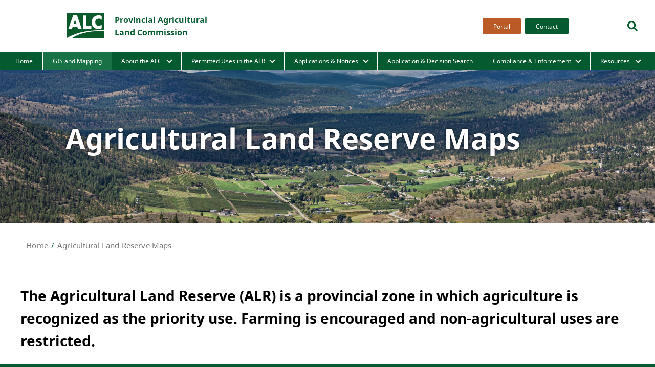

--- FILE ---
content_type: text/html; charset=UTF-8
request_url: https://www.alc.gov.bc.ca/alr-maps/
body_size: 12964
content:
<!doctype html>

<html dir="ltr" lang="en-US" prefix="og: https://ogp.me/ns#" class="">
  <head>
  <meta charset="utf-8">
  <meta http-equiv="x-ua-compatible" content="ie=edge">
  <meta name="viewport" content="width=device-width, initial-scale=1, shrink-to-fit=no">
  <link rel="icon" type="image/x-icon" href="" />
  <meta name="theme-color" content="#003366"/>
  <title>Agricultural Land Reserve Maps - Provincial Agricultural Land Commission</title>
	<style>img:is([sizes="auto" i], [sizes^="auto," i]) { contain-intrinsic-size: 3000px 1500px }</style>
	
		<!-- All in One SEO 4.8.0 - aioseo.com -->
	<meta name="description" content="The Agricultural Land Reserve (ALR) is a provincial zone in which agriculture is recognized as the priority use. Farming is encouraged and non-agricultural uses are restricted. Find maps and resources to determine if a parcel is within the Agricultural Land Reserve (ALR) boundary Is my property in the ALR? For 1:20 000 ALR mapsheets of your" />
	<meta name="robots" content="max-image-preview:large" />
	<link rel="canonical" href="https://www.alc.gov.bc.ca/alr-maps/" />
	<meta name="generator" content="All in One SEO (AIOSEO) 4.8.0" />
		<meta property="og:locale" content="en_US" />
		<meta property="og:site_name" content="Provincial Agricultural Land Commission - Government of British Columbia" />
		<meta property="og:type" content="article" />
		<meta property="og:title" content="Agricultural Land Reserve Maps - Provincial Agricultural Land Commission" />
		<meta property="og:description" content="The Agricultural Land Reserve (ALR) is a provincial zone in which agriculture is recognized as the priority use. Farming is encouraged and non-agricultural uses are restricted. Find maps and resources to determine if a parcel is within the Agricultural Land Reserve (ALR) boundary Is my property in the ALR? For 1:20 000 ALR mapsheets of your" />
		<meta property="og:url" content="https://www.alc.gov.bc.ca/alr-maps/" />
		<meta property="article:published_time" content="2022-02-08T01:24:29+00:00" />
		<meta property="article:modified_time" content="2025-10-31T18:37:12+00:00" />
		<meta name="twitter:card" content="summary" />
		<meta name="twitter:title" content="Agricultural Land Reserve Maps - Provincial Agricultural Land Commission" />
		<meta name="twitter:description" content="The Agricultural Land Reserve (ALR) is a provincial zone in which agriculture is recognized as the priority use. Farming is encouraged and non-agricultural uses are restricted. Find maps and resources to determine if a parcel is within the Agricultural Land Reserve (ALR) boundary Is my property in the ALR? For 1:20 000 ALR mapsheets of your" />
		<script type="application/ld+json" class="aioseo-schema">
			{"@context":"https:\/\/schema.org","@graph":[{"@type":"BreadcrumbList","@id":"https:\/\/www.alc.gov.bc.ca\/alr-maps\/#breadcrumblist","itemListElement":[{"@type":"ListItem","@id":"https:\/\/www.alc.gov.bc.ca\/#listItem","position":1,"name":"Home","item":"https:\/\/www.alc.gov.bc.ca\/","nextItem":{"@type":"ListItem","@id":"https:\/\/www.alc.gov.bc.ca\/alr-maps\/#listItem","name":"Agricultural Land Reserve Maps"}},{"@type":"ListItem","@id":"https:\/\/www.alc.gov.bc.ca\/alr-maps\/#listItem","position":2,"name":"Agricultural Land Reserve Maps","previousItem":{"@type":"ListItem","@id":"https:\/\/www.alc.gov.bc.ca\/#listItem","name":"Home"}}]},{"@type":"Organization","@id":"https:\/\/www.alc.gov.bc.ca\/#organization","name":"Provincial Agricultural Land Commission","description":"Government of British Columbia","url":"https:\/\/www.alc.gov.bc.ca\/"},{"@type":"WebPage","@id":"https:\/\/www.alc.gov.bc.ca\/alr-maps\/#webpage","url":"https:\/\/www.alc.gov.bc.ca\/alr-maps\/","name":"Agricultural Land Reserve Maps - Provincial Agricultural Land Commission","description":"The Agricultural Land Reserve (ALR) is a provincial zone in which agriculture is recognized as the priority use. Farming is encouraged and non-agricultural uses are restricted. Find maps and resources to determine if a parcel is within the Agricultural Land Reserve (ALR) boundary Is my property in the ALR? For 1:20 000 ALR mapsheets of your","inLanguage":"en-US","isPartOf":{"@id":"https:\/\/www.alc.gov.bc.ca\/#website"},"breadcrumb":{"@id":"https:\/\/www.alc.gov.bc.ca\/alr-maps\/#breadcrumblist"},"datePublished":"2022-02-07T17:24:29-08:00","dateModified":"2025-10-31T11:37:12-07:00"},{"@type":"WebSite","@id":"https:\/\/www.alc.gov.bc.ca\/#website","url":"https:\/\/www.alc.gov.bc.ca\/","name":"Provincial Agricultural Land Commission","description":"Government of British Columbia","inLanguage":"en-US","publisher":{"@id":"https:\/\/www.alc.gov.bc.ca\/#organization"}}]}
		</script>
		<!-- All in One SEO -->

<script type="text/javascript">
/* <![CDATA[ */
window._wpemojiSettings = {"baseUrl":"https:\/\/s.w.org\/images\/core\/emoji\/15.0.3\/72x72\/","ext":".png","svgUrl":"https:\/\/s.w.org\/images\/core\/emoji\/15.0.3\/svg\/","svgExt":".svg","source":{"concatemoji":"https:\/\/www.alc.gov.bc.ca\/wp-includes\/js\/wp-emoji-release.min.js?ver=6.7.2"}};
/*! This file is auto-generated */
!function(i,n){var o,s,e;function c(e){try{var t={supportTests:e,timestamp:(new Date).valueOf()};sessionStorage.setItem(o,JSON.stringify(t))}catch(e){}}function p(e,t,n){e.clearRect(0,0,e.canvas.width,e.canvas.height),e.fillText(t,0,0);var t=new Uint32Array(e.getImageData(0,0,e.canvas.width,e.canvas.height).data),r=(e.clearRect(0,0,e.canvas.width,e.canvas.height),e.fillText(n,0,0),new Uint32Array(e.getImageData(0,0,e.canvas.width,e.canvas.height).data));return t.every(function(e,t){return e===r[t]})}function u(e,t,n){switch(t){case"flag":return n(e,"\ud83c\udff3\ufe0f\u200d\u26a7\ufe0f","\ud83c\udff3\ufe0f\u200b\u26a7\ufe0f")?!1:!n(e,"\ud83c\uddfa\ud83c\uddf3","\ud83c\uddfa\u200b\ud83c\uddf3")&&!n(e,"\ud83c\udff4\udb40\udc67\udb40\udc62\udb40\udc65\udb40\udc6e\udb40\udc67\udb40\udc7f","\ud83c\udff4\u200b\udb40\udc67\u200b\udb40\udc62\u200b\udb40\udc65\u200b\udb40\udc6e\u200b\udb40\udc67\u200b\udb40\udc7f");case"emoji":return!n(e,"\ud83d\udc26\u200d\u2b1b","\ud83d\udc26\u200b\u2b1b")}return!1}function f(e,t,n){var r="undefined"!=typeof WorkerGlobalScope&&self instanceof WorkerGlobalScope?new OffscreenCanvas(300,150):i.createElement("canvas"),a=r.getContext("2d",{willReadFrequently:!0}),o=(a.textBaseline="top",a.font="600 32px Arial",{});return e.forEach(function(e){o[e]=t(a,e,n)}),o}function t(e){var t=i.createElement("script");t.src=e,t.defer=!0,i.head.appendChild(t)}"undefined"!=typeof Promise&&(o="wpEmojiSettingsSupports",s=["flag","emoji"],n.supports={everything:!0,everythingExceptFlag:!0},e=new Promise(function(e){i.addEventListener("DOMContentLoaded",e,{once:!0})}),new Promise(function(t){var n=function(){try{var e=JSON.parse(sessionStorage.getItem(o));if("object"==typeof e&&"number"==typeof e.timestamp&&(new Date).valueOf()<e.timestamp+604800&&"object"==typeof e.supportTests)return e.supportTests}catch(e){}return null}();if(!n){if("undefined"!=typeof Worker&&"undefined"!=typeof OffscreenCanvas&&"undefined"!=typeof URL&&URL.createObjectURL&&"undefined"!=typeof Blob)try{var e="postMessage("+f.toString()+"("+[JSON.stringify(s),u.toString(),p.toString()].join(",")+"));",r=new Blob([e],{type:"text/javascript"}),a=new Worker(URL.createObjectURL(r),{name:"wpTestEmojiSupports"});return void(a.onmessage=function(e){c(n=e.data),a.terminate(),t(n)})}catch(e){}c(n=f(s,u,p))}t(n)}).then(function(e){for(var t in e)n.supports[t]=e[t],n.supports.everything=n.supports.everything&&n.supports[t],"flag"!==t&&(n.supports.everythingExceptFlag=n.supports.everythingExceptFlag&&n.supports[t]);n.supports.everythingExceptFlag=n.supports.everythingExceptFlag&&!n.supports.flag,n.DOMReady=!1,n.readyCallback=function(){n.DOMReady=!0}}).then(function(){return e}).then(function(){var e;n.supports.everything||(n.readyCallback(),(e=n.source||{}).concatemoji?t(e.concatemoji):e.wpemoji&&e.twemoji&&(t(e.twemoji),t(e.wpemoji)))}))}((window,document),window._wpemojiSettings);
/* ]]> */
</script>
		<style type="text/css">
			#wpadminbar #wp-admin-bar-my-networks > .ab-item:first-child:before {
				content: "\f325";
				top: 3px;
			}
		</style>
		<style id='wp-emoji-styles-inline-css' type='text/css'>

	img.wp-smiley, img.emoji {
		display: inline !important;
		border: none !important;
		box-shadow: none !important;
		height: 1em !important;
		width: 1em !important;
		margin: 0 0.07em !important;
		vertical-align: -0.1em !important;
		background: none !important;
		padding: 0 !important;
	}
</style>
<link rel='stylesheet' id='wp-block-library-css' href='https://www.alc.gov.bc.ca/wp-includes/css/dist/block-library/style.min.css?ver=6.7.2' type='text/css' media='all' />
<link rel='stylesheet' id='bcgov-blocks-css' href='https://www.alc.gov.bc.ca/app/plugins/bcgov-blocks/dist/styles/app.css?ver=1.4.0' type='text/css' media='all' />
<style id='classic-theme-styles-inline-css' type='text/css'>
/*! This file is auto-generated */
.wp-block-button__link{color:#fff;background-color:#32373c;border-radius:9999px;box-shadow:none;text-decoration:none;padding:calc(.667em + 2px) calc(1.333em + 2px);font-size:1.125em}.wp-block-file__button{background:#32373c;color:#fff;text-decoration:none}
</style>
<style id='global-styles-inline-css' type='text/css'>
:root{--wp--preset--aspect-ratio--square: 1;--wp--preset--aspect-ratio--4-3: 4/3;--wp--preset--aspect-ratio--3-4: 3/4;--wp--preset--aspect-ratio--3-2: 3/2;--wp--preset--aspect-ratio--2-3: 2/3;--wp--preset--aspect-ratio--16-9: 16/9;--wp--preset--aspect-ratio--9-16: 9/16;--wp--preset--color--black: #000000;--wp--preset--color--cyan-bluish-gray: #abb8c3;--wp--preset--color--white: #ffffff;--wp--preset--color--pale-pink: #f78da7;--wp--preset--color--vivid-red: #cf2e2e;--wp--preset--color--luminous-vivid-orange: #ff6900;--wp--preset--color--luminous-vivid-amber: #fcb900;--wp--preset--color--light-green-cyan: #7bdcb5;--wp--preset--color--vivid-green-cyan: #00d084;--wp--preset--color--pale-cyan-blue: #8ed1fc;--wp--preset--color--vivid-cyan-blue: #0693e3;--wp--preset--color--vivid-purple: #9b51e0;--wp--preset--gradient--vivid-cyan-blue-to-vivid-purple: linear-gradient(135deg,rgba(6,147,227,1) 0%,rgb(155,81,224) 100%);--wp--preset--gradient--light-green-cyan-to-vivid-green-cyan: linear-gradient(135deg,rgb(122,220,180) 0%,rgb(0,208,130) 100%);--wp--preset--gradient--luminous-vivid-amber-to-luminous-vivid-orange: linear-gradient(135deg,rgba(252,185,0,1) 0%,rgba(255,105,0,1) 100%);--wp--preset--gradient--luminous-vivid-orange-to-vivid-red: linear-gradient(135deg,rgba(255,105,0,1) 0%,rgb(207,46,46) 100%);--wp--preset--gradient--very-light-gray-to-cyan-bluish-gray: linear-gradient(135deg,rgb(238,238,238) 0%,rgb(169,184,195) 100%);--wp--preset--gradient--cool-to-warm-spectrum: linear-gradient(135deg,rgb(74,234,220) 0%,rgb(151,120,209) 20%,rgb(207,42,186) 40%,rgb(238,44,130) 60%,rgb(251,105,98) 80%,rgb(254,248,76) 100%);--wp--preset--gradient--blush-light-purple: linear-gradient(135deg,rgb(255,206,236) 0%,rgb(152,150,240) 100%);--wp--preset--gradient--blush-bordeaux: linear-gradient(135deg,rgb(254,205,165) 0%,rgb(254,45,45) 50%,rgb(107,0,62) 100%);--wp--preset--gradient--luminous-dusk: linear-gradient(135deg,rgb(255,203,112) 0%,rgb(199,81,192) 50%,rgb(65,88,208) 100%);--wp--preset--gradient--pale-ocean: linear-gradient(135deg,rgb(255,245,203) 0%,rgb(182,227,212) 50%,rgb(51,167,181) 100%);--wp--preset--gradient--electric-grass: linear-gradient(135deg,rgb(202,248,128) 0%,rgb(113,206,126) 100%);--wp--preset--gradient--midnight: linear-gradient(135deg,rgb(2,3,129) 0%,rgb(40,116,252) 100%);--wp--preset--font-size--small: 13px;--wp--preset--font-size--medium: 20px;--wp--preset--font-size--large: 36px;--wp--preset--font-size--x-large: 42px;--wp--preset--spacing--20: 0.44rem;--wp--preset--spacing--30: 0.67rem;--wp--preset--spacing--40: 1rem;--wp--preset--spacing--50: 1.5rem;--wp--preset--spacing--60: 2.25rem;--wp--preset--spacing--70: 3.38rem;--wp--preset--spacing--80: 5.06rem;--wp--preset--shadow--natural: 6px 6px 9px rgba(0, 0, 0, 0.2);--wp--preset--shadow--deep: 12px 12px 50px rgba(0, 0, 0, 0.4);--wp--preset--shadow--sharp: 6px 6px 0px rgba(0, 0, 0, 0.2);--wp--preset--shadow--outlined: 6px 6px 0px -3px rgba(255, 255, 255, 1), 6px 6px rgba(0, 0, 0, 1);--wp--preset--shadow--crisp: 6px 6px 0px rgba(0, 0, 0, 1);}:where(.is-layout-flex){gap: 0.5em;}:where(.is-layout-grid){gap: 0.5em;}body .is-layout-flex{display: flex;}.is-layout-flex{flex-wrap: wrap;align-items: center;}.is-layout-flex > :is(*, div){margin: 0;}body .is-layout-grid{display: grid;}.is-layout-grid > :is(*, div){margin: 0;}:where(.wp-block-columns.is-layout-flex){gap: 2em;}:where(.wp-block-columns.is-layout-grid){gap: 2em;}:where(.wp-block-post-template.is-layout-flex){gap: 1.25em;}:where(.wp-block-post-template.is-layout-grid){gap: 1.25em;}.has-black-color{color: var(--wp--preset--color--black) !important;}.has-cyan-bluish-gray-color{color: var(--wp--preset--color--cyan-bluish-gray) !important;}.has-white-color{color: var(--wp--preset--color--white) !important;}.has-pale-pink-color{color: var(--wp--preset--color--pale-pink) !important;}.has-vivid-red-color{color: var(--wp--preset--color--vivid-red) !important;}.has-luminous-vivid-orange-color{color: var(--wp--preset--color--luminous-vivid-orange) !important;}.has-luminous-vivid-amber-color{color: var(--wp--preset--color--luminous-vivid-amber) !important;}.has-light-green-cyan-color{color: var(--wp--preset--color--light-green-cyan) !important;}.has-vivid-green-cyan-color{color: var(--wp--preset--color--vivid-green-cyan) !important;}.has-pale-cyan-blue-color{color: var(--wp--preset--color--pale-cyan-blue) !important;}.has-vivid-cyan-blue-color{color: var(--wp--preset--color--vivid-cyan-blue) !important;}.has-vivid-purple-color{color: var(--wp--preset--color--vivid-purple) !important;}.has-black-background-color{background-color: var(--wp--preset--color--black) !important;}.has-cyan-bluish-gray-background-color{background-color: var(--wp--preset--color--cyan-bluish-gray) !important;}.has-white-background-color{background-color: var(--wp--preset--color--white) !important;}.has-pale-pink-background-color{background-color: var(--wp--preset--color--pale-pink) !important;}.has-vivid-red-background-color{background-color: var(--wp--preset--color--vivid-red) !important;}.has-luminous-vivid-orange-background-color{background-color: var(--wp--preset--color--luminous-vivid-orange) !important;}.has-luminous-vivid-amber-background-color{background-color: var(--wp--preset--color--luminous-vivid-amber) !important;}.has-light-green-cyan-background-color{background-color: var(--wp--preset--color--light-green-cyan) !important;}.has-vivid-green-cyan-background-color{background-color: var(--wp--preset--color--vivid-green-cyan) !important;}.has-pale-cyan-blue-background-color{background-color: var(--wp--preset--color--pale-cyan-blue) !important;}.has-vivid-cyan-blue-background-color{background-color: var(--wp--preset--color--vivid-cyan-blue) !important;}.has-vivid-purple-background-color{background-color: var(--wp--preset--color--vivid-purple) !important;}.has-black-border-color{border-color: var(--wp--preset--color--black) !important;}.has-cyan-bluish-gray-border-color{border-color: var(--wp--preset--color--cyan-bluish-gray) !important;}.has-white-border-color{border-color: var(--wp--preset--color--white) !important;}.has-pale-pink-border-color{border-color: var(--wp--preset--color--pale-pink) !important;}.has-vivid-red-border-color{border-color: var(--wp--preset--color--vivid-red) !important;}.has-luminous-vivid-orange-border-color{border-color: var(--wp--preset--color--luminous-vivid-orange) !important;}.has-luminous-vivid-amber-border-color{border-color: var(--wp--preset--color--luminous-vivid-amber) !important;}.has-light-green-cyan-border-color{border-color: var(--wp--preset--color--light-green-cyan) !important;}.has-vivid-green-cyan-border-color{border-color: var(--wp--preset--color--vivid-green-cyan) !important;}.has-pale-cyan-blue-border-color{border-color: var(--wp--preset--color--pale-cyan-blue) !important;}.has-vivid-cyan-blue-border-color{border-color: var(--wp--preset--color--vivid-cyan-blue) !important;}.has-vivid-purple-border-color{border-color: var(--wp--preset--color--vivid-purple) !important;}.has-vivid-cyan-blue-to-vivid-purple-gradient-background{background: var(--wp--preset--gradient--vivid-cyan-blue-to-vivid-purple) !important;}.has-light-green-cyan-to-vivid-green-cyan-gradient-background{background: var(--wp--preset--gradient--light-green-cyan-to-vivid-green-cyan) !important;}.has-luminous-vivid-amber-to-luminous-vivid-orange-gradient-background{background: var(--wp--preset--gradient--luminous-vivid-amber-to-luminous-vivid-orange) !important;}.has-luminous-vivid-orange-to-vivid-red-gradient-background{background: var(--wp--preset--gradient--luminous-vivid-orange-to-vivid-red) !important;}.has-very-light-gray-to-cyan-bluish-gray-gradient-background{background: var(--wp--preset--gradient--very-light-gray-to-cyan-bluish-gray) !important;}.has-cool-to-warm-spectrum-gradient-background{background: var(--wp--preset--gradient--cool-to-warm-spectrum) !important;}.has-blush-light-purple-gradient-background{background: var(--wp--preset--gradient--blush-light-purple) !important;}.has-blush-bordeaux-gradient-background{background: var(--wp--preset--gradient--blush-bordeaux) !important;}.has-luminous-dusk-gradient-background{background: var(--wp--preset--gradient--luminous-dusk) !important;}.has-pale-ocean-gradient-background{background: var(--wp--preset--gradient--pale-ocean) !important;}.has-electric-grass-gradient-background{background: var(--wp--preset--gradient--electric-grass) !important;}.has-midnight-gradient-background{background: var(--wp--preset--gradient--midnight) !important;}.has-small-font-size{font-size: var(--wp--preset--font-size--small) !important;}.has-medium-font-size{font-size: var(--wp--preset--font-size--medium) !important;}.has-large-font-size{font-size: var(--wp--preset--font-size--large) !important;}.has-x-large-font-size{font-size: var(--wp--preset--font-size--x-large) !important;}
:where(.wp-block-post-template.is-layout-flex){gap: 1.25em;}:where(.wp-block-post-template.is-layout-grid){gap: 1.25em;}
:where(.wp-block-columns.is-layout-flex){gap: 2em;}:where(.wp-block-columns.is-layout-grid){gap: 2em;}
:root :where(.wp-block-pullquote){font-size: 1.5em;line-height: 1.6;}
</style>
<link rel='stylesheet' id='bcgov-common-plugin-css' href='https://www.alc.gov.bc.ca/app/plugins/bcgov-common-plugin/dist/styles/app.css?ver=1.5.6' type='text/css' media='all' />
<link rel='stylesheet' id='sage/bootstrap.css-css' href='https://www.alc.gov.bc.ca/app/themes/bcgov-alc/dist/styles/bootstrap.css?ver=0.0.1-notfound' type='text/css' media='all' />
<link rel='stylesheet' id='sage/fonts.css-css' href='https://www.alc.gov.bc.ca/app/themes/bcgov-alc/dist/styles/fonts.css?ver=0.0.1-notfound' type='text/css' media='all' />
<link rel='stylesheet' id='sage/main.css-css' href='https://www.alc.gov.bc.ca/app/themes/bcgov-alc/dist/styles/main.css?ver=0.0.1-notfound' type='text/css' media='all' />
<script type="text/javascript" src="https://www.alc.gov.bc.ca/wp-includes/js/jquery/jquery.min.js?ver=3.7.1" id="jquery-core-js"></script>
<script type="text/javascript" src="https://www.alc.gov.bc.ca/wp-includes/js/jquery/jquery-migrate.min.js?ver=3.4.1" id="jquery-migrate-js"></script>
<script type="text/javascript" id="bcgov-looker-snowplow-js-extra">
/* <![CDATA[ */
var bcgov_snowplow_vars = {"appId":"Snowplow_standalone","collector_url":"spt.apps.gov.bc.ca","is_search":""};
/* ]]> */
</script>
<script type="text/javascript" src="https://www.alc.gov.bc.ca/app/plugins/bcgov-looker-snowplow/public/js/bcgov-looker-snowplow-public.js?ver=1.2.4" id="bcgov-looker-snowplow-js"></script>
<script type="text/javascript" src="https://www.alc.gov.bc.ca/app/plugins/bcgov-blocks/dist/scripts/app.js?ver=1.4.0" id="bcgov-blocks-app-js"></script>
<link rel="https://api.w.org/" href="https://www.alc.gov.bc.ca/wp-json/" /><link rel="alternate" title="JSON" type="application/json" href="https://www.alc.gov.bc.ca/wp-json/wp/v2/pages/57" /><link rel="EditURI" type="application/rsd+xml" title="RSD" href="https://www.alc.gov.bc.ca/xmlrpc.php?rsd" />
<meta name="generator" content="WordPress 6.7.2" />
<link rel='shortlink' href='https://www.alc.gov.bc.ca/?p=57' />
<link rel="alternate" title="oEmbed (JSON)" type="application/json+oembed" href="https://www.alc.gov.bc.ca/wp-json/oembed/1.0/embed?url=https%3A%2F%2Fwww.alc.gov.bc.ca%2Falr-maps%2F" />
<link rel="alternate" title="oEmbed (XML)" type="text/xml+oembed" href="https://www.alc.gov.bc.ca/wp-json/oembed/1.0/embed?url=https%3A%2F%2Fwww.alc.gov.bc.ca%2Falr-maps%2F&#038;format=xml" />
		<style type="text/css" id="wp-custom-css">
			/*
.bcgov-header {
		min-height: 80px;
}
.branding-logo {
  content: " ";
  background-image: url(https://www.alc.gov.bc.ca/app/uploads/sites/763/2023/04/ALC-50Anniversary-Colour.png);
  height: 30px;
  width: 90px;
  background-size: contain;
}
@media (min-width: 510px) {
	.bcgov-header {
		min-height: 100px;
	}
	.branding-logo {
	  height: 70px;
    width: 210px;
	}
}
.branding-logo img {
	display: none;
}
*/
.bcgov-header header .headline  {
	line-height: 1.5;
  max-width: 220px;
	margin-right: auto;
}

bcgov-breadcrumb ol li:last-child::after, .bcgov-breadcrumb ol li:last-child::after {
  padding: 0;
}		</style>
		  
  

</head>

  <body class="page-template page-template-template-fullwidth template-fullwidth page page-id-57 alr-maps sidebar-primary">
        <div class="header-nav">
      <div class="header-floating  is-floating ">

  <div class="header-floating-holder"></div>
  <bcgov-header logo href="https://www.alc.gov.bc.ca">
    <span class="header-branding">
            <img alt="Provincial Agricultural Land Commission branding logo" src="https://www.alc.gov.bc.ca/app/themes/bcgov-alc/dist/images/ALC-logo.svg" class="img-desktop" />
            
    </span>
        <div class="headline">Provincial Agricultural Land Commission</div>
        <div aria>
      <a href="#main-navigation">Skip to navigation</a>
      <a href="#main-content">Skip to Contents</a>
      <a href="accessibility">Skip to Accessibility Statement</a>
    </div>

    <div class="pre-header"><aside id="nav_menu-4" class="widget widget_nav_menu"><div class="sidebarBox"><div class="menu-utility-buttons-container"><bcgov-menu  class="menu-utility-buttons">
	<a  href="https://portal.alc.gov.bc.ca/login" class="btn btn-portal menu-item menu-item-type-custom menu-item-object-custom" id="menu-item-1172">Portal</a>
	<a  href="https://www.alc.gov.bc.ca/contact/" class="btn btn-contact menu-item menu-item-type-post_type menu-item-object-page" id="menu-item-1432">Contact</a></bcgov-menu></div></div></aside></div>
    <div class="button-container">
            <bcgov-button button-style="search" data-target="bcgov-search">Search</bcgov-button>                      </div>
  </bcgov-header>
</div>              <div>
  <div class="menu-main-menu-container"><bcgov-menu primary breakpoint="1220" alignment="left" allow-hover menu-time-out=1 id="main-navigation" class="navbar-nav">
	<a  href="https://www.alc.gov.bc.ca/" class=" menu-item menu-item-type-post_type menu-item-object-page menu-item-home primary_navigation" id="menu-item-302">Home</a>
	<a  href="https://www.alc.gov.bc.ca/alr-maps/" active class=" menu-item menu-item-type-post_type menu-item-object-page current-menu-item page_item page-item-57 current_page_item primary_navigation" id="menu-item-307">GIS and Mapping</a><bcgov-menu depth="0"  href="https://www.alc.gov.bc.ca/role-of-the-alc/" class=" menu-item menu-item-type-post_type menu-item-object-page menu-item-has-children primary_navigation" id="menu-item-327"  name="About the ALC" >
		 <a  href="https://www.alc.gov.bc.ca/role-of-the-alc/operations-governance/" class="menu-item menu-item-type-post_type menu-item-object-page primary_navigation" id="menu-item-727">Operations &amp; Governance</a>
		 <a  href="https://www.alc.gov.bc.ca/role-of-the-alc/the-commissioners/" class="menu-item menu-item-type-post_type menu-item-object-page primary_navigation" id="menu-item-732">The Commissioners</a>
		 <a  href="https://www.alc.gov.bc.ca/role-of-the-alc/working-with-local-governments/" class="menu-item menu-item-type-post_type menu-item-object-page primary_navigation" id="menu-item-737">Working with Local Governments</a>
		 <a  href="https://www.alc.gov.bc.ca/role-of-the-alc/working-with-ministries-and-other-agencies/" class="menu-item menu-item-type-post_type menu-item-object-page primary_navigation" id="menu-item-742">Working with Ministries and Other Agencies</a>
		 <a  href="https://www.alc.gov.bc.ca/role-of-the-alc/alr-history/" class="menu-item menu-item-type-post_type menu-item-object-page primary_navigation" id="menu-item-747">ALR History</a>
	</bcgov-menu>
<bcgov-menu depth="0"  href="https://www.alc.gov.bc.ca/permitted-uses-in-the-alr/" class=" menu-item menu-item-type-post_type menu-item-object-page menu-item-has-children primary_navigation" id="menu-item-652"  name="Permitted Uses in the ALR" >
		 <a  href="https://www.alc.gov.bc.ca/permitted-uses-in-the-alr/living-in-the-alr-information/" class="menu-item menu-item-type-post_type menu-item-object-page primary_navigation" id="menu-item-657">Buying and Owning Land in the ALR</a>
		 <a  href="https://www.alc.gov.bc.ca/resources/the-alc-act-and-alr-regulations/" class="menu-item menu-item-type-post_type menu-item-object-page primary_navigation" id="menu-item-3077">The ALC Act and ALR Regulations</a>
		 <a  href="https://www.alc.gov.bc.ca/resources/alc-policies-and-bulletins/" class="menu-item menu-item-type-post_type menu-item-object-page primary_navigation" id="menu-item-8642">ALC Policies and Bulletins</a>
	</bcgov-menu>
<bcgov-menu depth="0"  href="https://www.alc.gov.bc.ca/application-and-notice-process/" class=" menu-item menu-item-type-post_type menu-item-object-page menu-item-has-children primary_navigation" id="menu-item-317"  name="Applications &amp; Notices" >
		 <a  href="https://www.alc.gov.bc.ca/application-and-notice-process/applications/" class="menu-item menu-item-type-post_type menu-item-object-page primary_navigation" id="menu-item-13746">Applications</a>
		 <a  href="https://www.alc.gov.bc.ca/application-and-notice-process/soil-and-fill-notice-of-intent/" class="menu-item menu-item-type-post_type menu-item-object-page primary_navigation" id="menu-item-697">Soil and Fill Notice of Intent</a>
		 <a  href="https://www.alc.gov.bc.ca/application-and-notice-process/statutory-right-of-way-notice/" class="menu-item menu-item-type-post_type menu-item-object-page primary_navigation" id="menu-item-692">Statutory Right of Way Notice</a>
	</bcgov-menu>

	<a  href="https://www.alc.gov.bc.ca/application-decision-search/" class=" menu-item menu-item-type-post_type menu-item-object-page primary_navigation" id="menu-item-8507">Application &amp; Decision Search</a><bcgov-menu depth="0"  href="https://www.alc.gov.bc.ca/compliance-and-enforcement/" class=" menu-item menu-item-type-post_type menu-item-object-page menu-item-has-children primary_navigation" id="menu-item-707"  name="Compliance &amp; Enforcement" >
		 <a  href="https://www.alc.gov.bc.ca/compliance-and-enforcement/unauthorized-use-of-alr-land/" class="menu-item menu-item-type-post_type menu-item-object-page primary_navigation" id="menu-item-712">Report an ALR Violation or Contravention</a>
		 <a  href="https://www.alc.gov.bc.ca/compliance-and-enforcement/compliance-and-enforcement-appeals/" class="menu-item menu-item-type-post_type menu-item-object-page primary_navigation" id="menu-item-717">Compliance and Enforcement Appeals</a>
	</bcgov-menu>
<bcgov-menu depth="0"  href="https://www.alc.gov.bc.ca/resources/" class="last-menu-item menu-item menu-item-type-post_type menu-item-object-page menu-item-has-children primary_navigation" id="menu-item-332"  name="Resources" >
		 <a  href="https://www.alc.gov.bc.ca/resources/the-alc-act-and-alr-regulations/" class="menu-item menu-item-type-post_type menu-item-object-page primary_navigation" id="menu-item-752">The ALC Act and ALR Regulations</a>
		 <a  href="https://www.alc.gov.bc.ca/resources/alc-policies-and-bulletins/" class="menu-item menu-item-type-post_type menu-item-object-page primary_navigation" id="menu-item-337">ALC Policies and Bulletins</a>
		 <a  href="https://www.alc.gov.bc.ca/resources/annual-reports/" class="menu-item menu-item-type-post_type menu-item-object-page primary_navigation" id="menu-item-777">Annual Reports</a>
		 <a  href="https://www.alc.gov.bc.ca/resources/land-use-planning/" class="menu-item menu-item-type-post_type menu-item-object-page primary_navigation" id="menu-item-762">Land Use Planning</a>
		 <a  href="https://www.alc.gov.bc.ca/resources/soils-and-agricultural-capability/" class="menu-item menu-item-type-post_type menu-item-object-page primary_navigation" id="menu-item-767">Soils and Agricultural Capability</a>
		 <a  href="https://www.alc.gov.bc.ca/resources/audits-and-surveys/" class="menu-item menu-item-type-post_type menu-item-object-page primary_navigation" id="menu-item-772">Audits and Surveys</a>
	</bcgov-menu>
</bcgov-menu></div>
        <bcgov-button button-style="hamburger" data-target="main-navigation">Menu</bcgov-button>  </div>          </div>
          <bcgov-search id="bcgov-search">
	<form  role="search" method="get" class="search-form"   tabindex="-1" action="https://www.alc.gov.bc.ca/">
		<label for="site-search-form" >Search</label>
		<input  type="search"
				id="site-search-form"
				class="search-field" 
				placeholder="Search Provincial Agricultural Land Commission" 
				value="" 
				name="s">
		<bcgov-button button-style="search-inline-close">Close</bcgov-button>
		<bcgov-button button-style="search-inline">Search</bcgov-button>
	</form>
</bcgov-search>

                                 <bcgov-breadcrumb>
        <a href="https://www.alc.gov.bc.ca">Home</a>
              
          
    <span>
      Agricultural Land Reserve Maps
    </span>
  <div style="display: flex" slot="breadcrumb-extra">
      </div>
  </bcgov-breadcrumb>


                  <main id="main-content" class="bcgov-main" >
                    <div class="content-wrapper">
      <div class="row">
        <div class=" col-md-12  ">
            <div class="main-container" >
                             <div class="page-header">
  <h1>Agricultural Land Reserve Maps</h1>
</div>
 

<div class="wp-block-group hero-banner bottom"><div class="wp-block-group__inner-container is-layout-flow wp-block-group-is-layout-flow">
<div class="wp-block-bcgov-hero align-none undefined"><img decoding="async" class="hero-image" src="https://www.alc.gov.bc.ca/app/uploads/sites/763/2022/03/ApplicationStreams-130953817fpo-1920x665-1.jpg" alt="Hero Image" /><div class="hero-content-overlay"></div></div>
</div></div>



<div class="wp-block-group padded-bottom"><div class="wp-block-group__inner-container is-layout-flow wp-block-group-is-layout-flow">
<div class="wp-block-columns is-layout-flex wp-container-core-columns-is-layout-12 wp-block-columns-is-layout-flex">
<div class="wp-block-column is-layout-flow wp-block-column-is-layout-flow">
<h2 class="wp-block-heading"><strong>The Agricultural Land Reserve (ALR) is a provincial zone in which agriculture is recognized as the priority use. Farming is encouraged and non-agricultural uses are restricted.</strong></h2>
</div>
</div>
</div></div>



<div class="wp-block-group darkgreen-bg"><div class="wp-block-group__inner-container is-layout-flow wp-block-group-is-layout-flow">
<div class="wp-block-columns is-layout-flex wp-container-core-columns-is-layout-13 wp-block-columns-is-layout-flex">
<div class="wp-block-column is-layout-flow wp-block-column-is-layout-flow">
<h2 class="wp-block-heading">Find maps and resources to determine if a parcel is within the&nbsp;Agricultural Land Reserve (ALR) boundary<br><br></h2>
</div>
</div>



<div class="wp-block-columns large-card is-layout-flex wp-container-core-columns-is-layout-14 wp-block-columns-is-layout-flex">
<div class="wp-block-column is-layout-flow wp-block-column-is-layout-flow" style="flex-basis:60%">
<figure class="wp-block-image size-large"><img fetchpriority="high" decoding="async" width="1024" height="355" src="https://www.alc.gov.bc.ca/app/uploads/sites/763/2022/03/LivingInTheALR-Banner-1920x665-1-1024x355.jpg" alt="" class="wp-image-2477" srcset="https://www.alc.gov.bc.ca/app/uploads/sites/763/2022/03/LivingInTheALR-Banner-1920x665-1-1024x355.jpg 1024w, https://www.alc.gov.bc.ca/app/uploads/sites/763/2022/03/LivingInTheALR-Banner-1920x665-1-300x104.jpg 300w, https://www.alc.gov.bc.ca/app/uploads/sites/763/2022/03/LivingInTheALR-Banner-1920x665-1-768x266.jpg 768w, https://www.alc.gov.bc.ca/app/uploads/sites/763/2022/03/LivingInTheALR-Banner-1920x665-1-1536x532.jpg 1536w, https://www.alc.gov.bc.ca/app/uploads/sites/763/2022/03/LivingInTheALR-Banner-1920x665-1-1200x416.jpg 1200w, https://www.alc.gov.bc.ca/app/uploads/sites/763/2022/03/LivingInTheALR-Banner-1920x665-1.jpg 1920w" sizes="(max-width: 1024px) 100vw, 1024px" /></figure>
</div>



<div class="wp-block-column is-layout-flow wp-block-column-is-layout-flow" style="flex-basis:40%">
<h3 class="wp-block-heading"><br>Is my property in the ALR?</h3>



<p>For 1:20 000 ALR mapsheets of your area, use the&nbsp;<a href="https://governmentofbc.maps.arcgis.com/apps/webappviewer/index.html?id=87dee902dc5e443fbff8ca7b4311b407" target="_blank" rel="noreferrer noopener">ALR Property and Map Finder</a>. The PDF file for each mapsheet is created from georeferenced digital data and is an image of the map that shows the official ALR boundary. The maps are updated four times a year, at the end of: Jan, Apr, Jul and Oct.</p>



<div class="wp-block-buttons is-layout-flex wp-block-buttons-is-layout-flex">
<div class="wp-block-button is-style-bcgov-primary-button"><a class="wp-block-button__link wp-element-button" href="https://governmentofbc.maps.arcgis.com/apps/webappviewer/index.html?id=87dee902dc5e443fbff8ca7b4311b407">Open the Map Finder Tool</a></div>
</div>
</div>
</div>
</div></div>



<div class="wp-block-group padded"><div class="wp-block-group__inner-container is-layout-flow wp-block-group-is-layout-flow">
<div class="wp-block-columns is-layout-flex wp-container-core-columns-is-layout-15 wp-block-columns-is-layout-flex">
<div class="wp-block-column is-layout-flow wp-block-column-is-layout-flow">
<h2 class="wp-block-heading"><strong>ALR Administrative Region Maps</strong></h2>



<ul class="wp-block-bcgov-card-container lg-break-3" id="card-container-9d2225a1-dfef-484a-b94e-93ac593e1ab6" style="background-color:transparent">
<li class="wp-block-bcgov-card align-none" style="background-color:transparent;color:inherit">
<figure class="wp-block-image size-full"><img decoding="async" width="1000" height="767" src="https://www.alc.gov.bc.ca/app/uploads/sites/763/2022/03/interior.jpg" alt="" class="wp-image-6052" srcset="https://www.alc.gov.bc.ca/app/uploads/sites/763/2022/03/interior.jpg 1000w, https://www.alc.gov.bc.ca/app/uploads/sites/763/2022/03/interior-300x230.jpg 300w, https://www.alc.gov.bc.ca/app/uploads/sites/763/2022/03/interior-768x589.jpg 768w" sizes="(max-width: 1000px) 100vw, 1000px" /></figure>



<h3 class="wp-block-heading">Interior Administrative Region</h3>



<div class="wp-block-button is-style-bcgov-primary-button download"><a class="wp-block-button__link wp-element-button" href="https://www.alc.gov.bc.ca/assets/alc/assets/about-the-alc/alr-and-maps/maps-and-gis/interior_administrative_region.pdf" target="_blank" rel="noreferrer noopener">Download Map</a></div>
</li>



<li class="wp-block-bcgov-card align-none" style="background-color:transparent;color:inherit">
<figure class="wp-block-image size-full"><img decoding="async" width="1000" height="767" src="https://www.alc.gov.bc.ca/app/uploads/sites/763/2022/03/island.jpg" alt="" class="wp-image-6037" srcset="https://www.alc.gov.bc.ca/app/uploads/sites/763/2022/03/island.jpg 1000w, https://www.alc.gov.bc.ca/app/uploads/sites/763/2022/03/island-300x230.jpg 300w, https://www.alc.gov.bc.ca/app/uploads/sites/763/2022/03/island-768x589.jpg 768w" sizes="(max-width: 1000px) 100vw, 1000px" /></figure>



<h3 class="wp-block-heading">Island Administrative Region</h3>



<div class="wp-block-button is-style-bcgov-primary-button download"><a class="wp-block-button__link wp-element-button" href="https://www.alc.gov.bc.ca/assets/alc/assets/about-the-alc/alr-and-maps/maps-and-gis/island_administrative_region.pdf" target="_blank" rel="noreferrer noopener">Download Map</a></div>
</li>



<li class="wp-block-bcgov-card align-none" style="background-color:transparent;color:inherit">
<figure class="wp-block-image size-full"><img loading="lazy" decoding="async" width="1000" height="767" src="https://www.alc.gov.bc.ca/app/uploads/sites/763/2022/03/kootenay.jpg" alt="" class="wp-image-6057" srcset="https://www.alc.gov.bc.ca/app/uploads/sites/763/2022/03/kootenay.jpg 1000w, https://www.alc.gov.bc.ca/app/uploads/sites/763/2022/03/kootenay-300x230.jpg 300w, https://www.alc.gov.bc.ca/app/uploads/sites/763/2022/03/kootenay-768x589.jpg 768w" sizes="auto, (max-width: 1000px) 100vw, 1000px" /></figure>



<h3 class="wp-block-heading">Kootenay Administrative Region</h3>



<div class="wp-block-button is-style-bcgov-primary-button download"><a class="wp-block-button__link wp-element-button" href="https://www.alc.gov.bc.ca/assets/alc/assets/about-the-alc/alr-and-maps/maps-and-gis/kootenay_administrative_region.pdf" target="_blank" rel="noreferrer noopener">Download Map</a></div>
</li>



<li class="wp-block-bcgov-card align-none" style="background-color:transparent;color:inherit">
<figure class="wp-block-image size-full"><img loading="lazy" decoding="async" width="1100" height="845" src="https://www.alc.gov.bc.ca/app/uploads/sites/763/2022/03/north.jpg" alt="" class="wp-image-6062" srcset="https://www.alc.gov.bc.ca/app/uploads/sites/763/2022/03/north.jpg 1100w, https://www.alc.gov.bc.ca/app/uploads/sites/763/2022/03/north-300x230.jpg 300w, https://www.alc.gov.bc.ca/app/uploads/sites/763/2022/03/north-1024x787.jpg 1024w, https://www.alc.gov.bc.ca/app/uploads/sites/763/2022/03/north-768x590.jpg 768w" sizes="auto, (max-width: 1100px) 100vw, 1100px" /></figure>



<h3 class="wp-block-heading">North Administrative Region</h3>



<div class="wp-block-button is-style-bcgov-primary-button download"><a class="wp-block-button__link wp-element-button" href="https://www.alc.gov.bc.ca/assets/alc/assets/about-the-alc/alr-and-maps/maps-and-gis/north_administrative_region.pdf" target="_blank" rel="noreferrer noopener">Download Map</a></div>
</li>



<li class="wp-block-bcgov-card align-none" style="background-color:transparent;color:inherit">
<figure class="wp-block-image size-full"><img loading="lazy" decoding="async" width="1000" height="767" src="https://www.alc.gov.bc.ca/app/uploads/sites/763/2022/03/okanagan.jpg" alt="" class="wp-image-6047" srcset="https://www.alc.gov.bc.ca/app/uploads/sites/763/2022/03/okanagan.jpg 1000w, https://www.alc.gov.bc.ca/app/uploads/sites/763/2022/03/okanagan-300x230.jpg 300w, https://www.alc.gov.bc.ca/app/uploads/sites/763/2022/03/okanagan-768x589.jpg 768w" sizes="auto, (max-width: 1000px) 100vw, 1000px" /></figure>



<h3 class="wp-block-heading">Okanagan Administrative Region</h3>



<div class="wp-block-button is-style-bcgov-primary-button download"><a class="wp-block-button__link wp-element-button" href="https://www.alc.gov.bc.ca/assets/alc/assets/about-the-alc/alr-and-maps/maps-and-gis/okanagan_administrative_region.pdf" target="_blank" rel="noreferrer noopener">Download Map</a></div>
</li>



<li class="wp-block-bcgov-card align-none" style="background-color:transparent;color:inherit">
<figure class="wp-block-image size-full"><img loading="lazy" decoding="async" width="1000" height="767" src="https://www.alc.gov.bc.ca/app/uploads/sites/763/2022/03/south.jpg" alt="" class="wp-image-6042" srcset="https://www.alc.gov.bc.ca/app/uploads/sites/763/2022/03/south.jpg 1000w, https://www.alc.gov.bc.ca/app/uploads/sites/763/2022/03/south-300x230.jpg 300w, https://www.alc.gov.bc.ca/app/uploads/sites/763/2022/03/south-768x589.jpg 768w" sizes="auto, (max-width: 1000px) 100vw, 1000px" /></figure>



<h3 class="wp-block-heading">South Coast​ Administrative Region</h3>



<div class="wp-block-button is-style-bcgov-primary-button download"><a class="wp-block-button__link wp-element-button" href="https://www.alc.gov.bc.ca/assets/alc/assets/about-the-alc/alr-and-maps/maps-and-gis/south_coast_administrative_region.pdf" target="_blank" rel="noreferrer noopener">Download Map</a></div>
</li>
</ul>
</div>
</div>
</div></div>



<div class="wp-block-group darkgreen-bg"><div class="wp-block-group__inner-container is-layout-flow wp-block-group-is-layout-flow">
<div class="wp-block-columns large-card is-layout-flex wp-container-core-columns-is-layout-16 wp-block-columns-is-layout-flex">
<div class="wp-block-column is-layout-flow wp-block-column-is-layout-flow" style="flex-basis:40%">
<h3 class="wp-block-heading has-text-align-left"><strong>ALR Provincial Maps</strong></h3>



<p class="has-text-align-left"><a href="https://www.alc.gov.bc.ca/assets/alc/assets/about-the-alc/alr-and-maps/maps-and-gis/alr_administrative_regions.pdf" target="_blank" rel="noreferrer noopener">Administrative&nbsp;Regions and Regional Districts</a><br><a href="https://www.alc.gov.bc.ca/assets/alc/assets/about-the-alc/alr-and-maps/maps-and-gis/bc_alr_overview.pdf" target="_blank" rel="noreferrer noopener">ALR in BC</a></p>
</div>



<div class="wp-block-column is-layout-flow wp-block-column-is-layout-flow" style="flex-basis:60%">
<figure class="wp-block-image size-full"><img loading="lazy" decoding="async" width="730" height="633" src="https://www.alc.gov.bc.ca/app/uploads/sites/763/2022/03/province.jpg" alt="" class="wp-image-6082" srcset="https://www.alc.gov.bc.ca/app/uploads/sites/763/2022/03/province.jpg 730w, https://www.alc.gov.bc.ca/app/uploads/sites/763/2022/03/province-300x260.jpg 300w" sizes="auto, (max-width: 730px) 100vw, 730px" /></figure>
</div>
</div>
</div></div>



<div id="alcgis" class="wp-block-group green-bg"><div class="wp-block-group__inner-container is-layout-flow wp-block-group-is-layout-flow">
<div class="wp-block-columns is-layout-flex wp-container-core-columns-is-layout-18 wp-block-columns-is-layout-flex">
<div class="wp-block-column is-layout-flow wp-block-column-is-layout-flow">
<div class="wp-block-columns is-layout-flex wp-container-core-columns-is-layout-17 wp-block-columns-is-layout-flex">
<div class="wp-block-column is-layout-flow wp-block-column-is-layout-flow">
<div id="collapse-container-f69e357d-e310-403b-bbb3-bb80415d2f1c" class="wp-block-bcgov-collapse"><div class="collapse-container-nav"><span><button data-target="#collapse-container-f69e357d-e310-403b-bbb3-bb80415d2f1c" class="collapse-expand-all">Expand all</button></span><span><button data-target="#collapse-container-f69e357d-e310-403b-bbb3-bb80415d2f1c" class="collapse-collapse-all">Collapse all</button></span></div>
<div class="wp-block-bcgov-collapse-item"><div class="collapse-header" id="heading-fb7e0a40-4fc3-4659-9e4b-a2237deadc50"><h3><button role="button" data-toggle="collapse" data-target="#collapse-item-fb7e0a40-4fc3-4659-9e4b-a2237deadc50" aria-expanded="false" aria-controls="collapse-item-fb7e0a40-4fc3-4659-9e4b-a2237deadc50" class="collapsed"><span class="collapse-title">ALR Mapping Tools</span></button></h3></div><div class="collapse collapse-container" id="collapse-item-fb7e0a40-4fc3-4659-9e4b-a2237deadc50"><div class="collapse-body">
<p>There are four online tools that can generally determine whether or not a parcel or area is within the Agricultural Land Reserve (ALR). Please contact&nbsp;<a href="https://www.alc.gov.bc.ca/contact#maps-gis">ALC Mapping and GIS Staff</a>&nbsp;for official confirmation or other ALR boundary documentation.</p>



<p><strong>ALR Property and Map Finder</strong></p>



<p>The Agricultural Land Commission (ALC) has created the&nbsp;<a href="https://governmentofbc.maps.arcgis.com/apps/webappviewer/index.html?id=87dee902dc5e443fbff8ca7b4311b407" target="_blank" rel="noreferrer noopener">ALR Property and Map Finder</a>, an ArcGIS Online mapping tool to view or find a properties&nbsp;in the ALR. Searching by PID (Property Identifier) or civic address is enabled. The&nbsp;1:20 000 ALR mapsheets can&nbsp;be downloaded from this tool as pdf files.</p>



<p>As you zoom in, more spatial info becomes visible. If the location is inside the light green area with dark green outline, it is located within the ALR.</p>



<p><strong>ALC ALR Applications</strong></p>



<p>Another web mapping tool created by the Agricultural Land Commission (ALC),&nbsp;<a href="https://arcg.is/HTSrv" target="_blank" rel="noreferrer noopener">ALC ALR Applications</a>, an ArcGIS Online mapping tool to view or find properties located in the ALR and to view ALR applications. Searching by PID or by Application ID is enabled. Click on the map to get a summary of the spatial features for that particular location.</p>



<p>As you zoom in, more spatial info becomes visible. If the location is inside the light green area with dark green outline, it is located within the ALR.</p>



<p><strong>ParcelMap BC</strong></p>



<p>The Land Title and Survey Authority of BC (LTSA) has added the ALR layer to their&nbsp;<a href="https://parcelmapbc.ltsa.ca/pmsspub/" target="_blank" rel="noreferrer noopener">ParcelMap BC</a>&nbsp;tool. The ALR layer is located in the &#8216;Administrative Boundaries&#8217; section. Disclaimer: When looking at both the ALR Boundary layer and the Parcel Boundaries layer in ParcelMap BC please note that there may be minor alignment issues. Need to confirm the ALR with the ALC staff.</p>



<p><strong>Google Earth</strong></p>



<p>Google Earth is an online geographic information program that allows you to explore a satellite view of the earth.</p>



<p> Please contact the ALC Mapping department if you have any issues or require official confirmation of the ALR. Email: <a href="mailto:alcmapping@gov.bc.ca">alcmapping@gov.bc.ca</a></p>



<p>Instructions to view the ALR boundary:</p>



<ol class="wp-block-list">
<li>Download&nbsp;<a href="http://www.google.com/earth/" target="_blank" rel="noreferrer noopener">Google Earth</a>&nbsp;or open Google Earth on your computer</li>



<li>Download the&nbsp;<a href="https://www.alc.gov.bc.ca/assets/alc/assets/about-the-alc/alr-and-maps/maps-and-gis/gis-mapping-folder/alr_boundary_for_google_earth.kmz">ALR Boundary File</a>&nbsp;and save it to your computer
<ul class="wp-block-list">
<li>The ALR Boundary File is updated four times a year, at the end of: Jan, Apr, Jul and Oct. Please be sure to update your ALR Boundary File accordingly</li>
</ul>
</li>



<li>In Google Earth, choose File &gt; Open &gt; Select the ALR Boundary .kml(or kmz) file from the location you saved it to on your computer &gt; Open</li>



<li>Enter an address in the search function or zoom to locate a property or area</li>
</ol>



<p><strong>iMapBC</strong></p>



<p><a href="https://www2.gov.bc.ca/gov/content/data/geographic-data-services/web-based-mapping/imapbc" target="_blank" rel="noreferrer noopener">iMap</a>&nbsp;is a BC Government online mapping tool that identifies the ALR boundary along with other provincial data layers such as roads, water bodies, property boundaries, etc. You can view the data in an interactive mapping environment, put together map layers of interest, upload your own map data, and produce maps that can be printed or emailed to others</p>



<p>Instructions to view the ALR boundary:</p>



<ol class="wp-block-list">
<li>Launch the&nbsp;<a href="https://maps.gov.bc.ca/ess/hm/imap4m/" target="_blank" rel="noreferrer noopener">iMap</a>&nbsp;interactive mapping environment</li>



<li>Select the &#8216;Maps &amp; Data Sources&#8217; tab and click &#8216;Add DataBC layers</li>



<li>Select the &#8216;Administrative Boundaries&#8217; category and choose ‘Agricultural Land Reserve’</li>



<li>Check ‘ALR Boundary’ and ‘ALR Polygon’ boxes and click ‘OK’. You can also add other layers of interest</li>



<li>Enter an address in the search function or zoom to locate a property or area</li>
</ol>



<p><strong>ArcGIS Online</strong></p>



<p><a href="https://www2.gov.bc.ca/gov/content/data/geographic-data-services/web-based-mapping/agol" target="_blank" rel="noreferrer noopener">B.C. Map Hub&nbsp;</a>is the official B.C. Government presence in ArcGIS Online. It is a collaborative place to explore, engage, innovate and communicate using the language of maps and data.<br>To view the ALR boundary in&nbsp;<a href="https://governmentofbc.maps.arcgis.com/home/webmap/viewer.html?useExisting=1&amp;layers=578e10b5460549da80aded0502c501f4" target="_blank" rel="noreferrer noopener">ArcGIS Online</a>; make sure you turn the visibility for the &#8216;ALC ALR Polygons&#8217; layer on (left hand side under Content)</p>
<div class="collapse-close"><a data-toggle="collapse" href="#collapse-item-fb7e0a40-4fc3-4659-9e4b-a2237deadc50" role="button" aria-expanded="true" aria-controls="collapse-item-fb7e0a40-4fc3-4659-9e4b-a2237deadc50">Collapse</a></div></div></div></div>



<div class="wp-block-bcgov-collapse-item"><div class="collapse-header" id="heading-1bd8d1f0-8abe-49a7-9584-03dd4fb8ccb8"><h3><button role="button" data-toggle="collapse" data-target="#collapse-item-1bd8d1f0-8abe-49a7-9584-03dd4fb8ccb8" aria-expanded="false" aria-controls="collapse-item-1bd8d1f0-8abe-49a7-9584-03dd4fb8ccb8" class="collapsed"><span class="collapse-title">ALR Geographic Information Systems Data</span></button></h3></div><div class="collapse collapse-container" id="collapse-item-1bd8d1f0-8abe-49a7-9584-03dd4fb8ccb8"><div class="collapse-body">
<p>The Agricultural Land Reserve (ALR) boundaries for the province have been digitized into a GIS (Geographic Information Systems) format, rectifying the existing ALR boundaries to provincial standard geo-referenced digital data:</p>



<ul class="wp-block-list">
<li>TRIM for planimetric base features such as water bodies, roads, etc; and</li>



<li>Cadastral data from Parcel Map BC (PMBC). As of April 2019, the ALC adopted the PMBC dataset as the official cadastre representation.</li>
</ul>



<p>Each ALR boundary segment carries attributes to describe what the boundary is aligned with. This includes the type of feature the boundary follows (e.g. property boundary, river) and the data source that feature was captured from. The digital ALR layer may not be aligned to the most current property boundary data in some areas. Please contact&nbsp;<a href="https://www.alc.gov.bc.ca/contact#maps-gis">ALC Mapping and GIS Staff</a>&nbsp;for official confirmation or other ALR boundary documentation.</p>



<p>The Agricultural Land Commission (ALC) does not have historical ALR boundaries in GIS format at this time.</p>



<p>For more technical information that requires specialized mapping software and a technical understanding of digital mapping, ALR shapefiles are available.</p>



<p>We update the GIS data quarterly at the end of: January, April, July and October.</p>



<p>The date of the current GIS ALR data is October 31, 2025 . The next dataset will be available after January 31, 2026.</p>



<p><strong>Instructions for GIS data</strong>:</p>



<ol class="wp-block-list">
<li>Download the ALR shapefiles (<a href="https://www.alc.gov.bc.ca/assets/alc/assets/about-the-alc/alr-and-maps/maps-and-gis/gis-mapping-folder/alr_lines.zip">ALR Lines</a>&nbsp;and&nbsp;<a href="https://www.alc.gov.bc.ca/assets/alc/assets/about-the-alc/alr-and-maps/maps-and-gis/gis-mapping-folder/alr_polygons.zip">ALR Polygons</a>)</li>



<li>Read the “<a href="https://www.alc.gov.bc.ca/app/uploads/sites/763/2023/05/ALR_Metadata_readme.pdf" target="_blank" rel="noopener" title="ALR_Metadata_readme">README</a>” file before using the data</li>



<li>Open the shapefiles with the appropriate GIS software</li>
</ol>
<div class="collapse-close"><a data-toggle="collapse" href="#collapse-item-1bd8d1f0-8abe-49a7-9584-03dd4fb8ccb8" role="button" aria-expanded="true" aria-controls="collapse-item-1bd8d1f0-8abe-49a7-9584-03dd4fb8ccb8">Collapse</a></div></div></div></div>



<div class="wp-block-bcgov-collapse-item"><div class="collapse-header" id="heading-613a1324-316c-4525-9862-8f2472cf4d4a"><h3><button role="button" data-toggle="collapse" data-target="#collapse-item-613a1324-316c-4525-9862-8f2472cf4d4a" aria-expanded="false" aria-controls="collapse-item-613a1324-316c-4525-9862-8f2472cf4d4a" class="collapsed"><span class="collapse-title">Agricultural Capability Maps</span></button></h3></div><div class="collapse collapse-container" id="collapse-item-613a1324-316c-4525-9862-8f2472cf4d4a"><div class="collapse-body">
<p>The Agricultural Land Commission (ALC) uses the&nbsp;<a href="https://www.alc.gov.bc.ca/assets/alc/assets/library/agricultural-capability/land_capability_classification_for_agriculture_in_bc_1983.pdf" target="_blank" rel="noreferrer noopener">Land Capability Classification System</a>&nbsp;for Agriculture in British Columbia and where this mapping is not available, the&nbsp;<a href="https://www.alc.gov.bc.ca/assets/alc/assets/library/agricultural-capability/canada_land_inventory_soil_capability_classification_for_agriculture_1972.pdf" target="_blank" rel="noreferrer noopener">Canada Land Inventory</a>&nbsp;mapping, to determine the agricultural capability of land. Agricultural capability maps are available at either a 1:20 000 or 1:50 000 scale.</p>



<p>Agricultural capability maps are available from the Terrestrial Ecosystem Information (TEI). You need to identify the map which covers your geographical areas of interest. Read the &#8220;<a href="https://www.alc.gov.bc.ca/assets/alc/assets/about-the-alc/alr-and-maps/maps-and-gis/instructions_imapbc_agcap.pdf" target="_blank" rel="noreferrer noopener">Instructions for finding maps of interest</a>&#8220;.</p>



<p>The&nbsp;<a href="https://www2.gov.bc.ca/gov/content/environment/air-land-water/land/soil/soil-information-finder" target="_blank" rel="noreferrer noopener">BC Soil Information Finder Tool</a>&nbsp;(SIFT) provides access to soil survey data, reports and maps.</p>



<p>For additional information or to order soils or agriculture capability maps, contact:&nbsp;<a href="mailto:TEI_Mail@gov.bc.ca">TEI_Mail@gov.bc.ca</a></p>



<h4 class="wp-block-heading">Addition soil information resources</h4>



<ul class="wp-block-list">
<li>soils publications are available through the&nbsp;<a href="https://www2.gov.bc.ca/gov/content/environment/research-monitoring-reporting/libraries-publication-catalogues/j-t-fyles-library" target="_blank" rel="noreferrer noopener">J. T. Fyles Natural Resources Library</a><a href="http://www.env.gov.bc.ca/nrs_library/index.html" target="_blank" rel="noreferrer noopener"></a></li>



<li>some soils reports are available through&nbsp;<a href="http://www.crownpub.bc.ca/" target="_blank" rel="noreferrer noopener">Crown Publications</a></li>



<li>some maps and reports are available from the&nbsp;<a href="http://prsss.landfood.ubc.ca/merchandise/" target="_blank" rel="noreferrer noopener">Pacific Regional Soil Science Society</a></li>



<li>federal soils information can be found through the&nbsp;<a href="http://sis.agr.gc.ca/cansis/" target="_blank" rel="noreferrer noopener">Canadian Soil Information Service (CanSIS)</a></li>



<li>agricultural capability maps of BC can be found through&nbsp;<a href="http://www.env.gov.bc.ca/esd/distdata/ecosystems/TEI/InfoSheet/TEI_Info_Sheet.pdf" target="_blank" rel="noreferrer noopener">Terrestrial Ecosystems Information (TEI), Ministry of Environment</a></li>
</ul>
<div class="collapse-close"><a data-toggle="collapse" href="#collapse-item-613a1324-316c-4525-9862-8f2472cf4d4a" role="button" aria-expanded="true" aria-controls="collapse-item-613a1324-316c-4525-9862-8f2472cf4d4a">Collapse</a></div></div></div></div>



<div class="wp-block-bcgov-collapse-item"><div class="collapse-header" id="heading-63c8bb08-5384-4c19-a58d-4fd8d5e94c46"><h3><button role="button" data-toggle="collapse" data-target="#collapse-item-63c8bb08-5384-4c19-a58d-4fd8d5e94c46" aria-expanded="false" aria-controls="collapse-item-63c8bb08-5384-4c19-a58d-4fd8d5e94c46" class="collapsed"><span class="collapse-title">Agricultural Capability Geographic Information Systems Data</span></button></h3></div><div class="collapse collapse-container" id="collapse-item-63c8bb08-5384-4c19-a58d-4fd8d5e94c46"><div class="collapse-body">
<p>Instructions to download GIS agricultural capability data:</p>



<p>1. Read the &#8220;<a href="https://www.alc.gov.bc.ca/app/uploads/sites/763/2023/02/agricultural_capability_readme.pdf" target="_blank" rel="noopener" title="agricultural_capability_readme">Readme</a>&#8221; file before using the data</p>



<p>2. Download the&nbsp;<a href="https://www.alc.gov.bc.ca/assets/alc/assets/about-the-alc/alr-and-maps/maps-and-gis/gis-mapping-folder/50kagcapgdb.zip">geodatabase</a>&nbsp;&#8211;&nbsp; Agricultural Capability data &#8211; 50KAgCap</p>



<p>3. Open the data with the appropriate GIS software</p>



<p>For more datasets visit the Ministry of Environment&nbsp;<a href="http://www.env.gov.bc.ca/esd/distdata/ecosystems/Soil_Data/" target="_blank" rel="noreferrer noopener">website</a>.</p>
<div class="collapse-close"><a data-toggle="collapse" href="#collapse-item-63c8bb08-5384-4c19-a58d-4fd8d5e94c46" role="button" aria-expanded="true" aria-controls="collapse-item-63c8bb08-5384-4c19-a58d-4fd8d5e94c46">Collapse</a></div></div></div></div>
</div>
</div>
</div>
</div>
</div>
</div></div>

                          </div>
        </div>
              </div>
    
    </div>
    </main>
        <footer class="footer">
    <div class="footer-content">
        <div class="footer-image"> <img src="https://www.alc.gov.bc.ca/app/themes/bcgov-alc/dist//images/ALC-footer-logo.svg" alt="Provincial Agricultural Land Commission" /> </div>
            <div class="footer-menus">
            <div class="footer-1"> <aside id="nav_menu-6" class="widget widget_nav_menu"><div class="sidebarBox"><div class="menu-footer-popular-links-container"><bcgov-menu  class="menu-footer-popular-links">
	<a  href="https://www.alc.gov.bc.ca/application-and-notice-process/applications/" class=" menu-item menu-item-type-post_type menu-item-object-page" id="menu-item-13767">Applications</a>
	<a  href="https://www.alc.gov.bc.ca/application-decision-search/" class=" menu-item menu-item-type-post_type menu-item-object-page" id="menu-item-1682">Application and Decision Search</a>
	<a  href="https://www.alc.gov.bc.ca/application-and-notice-process/soil-and-fill-notice-of-intent/" class=" menu-item menu-item-type-post_type menu-item-object-page" id="menu-item-1707">Soil and Fill Notice of Intent</a>
	<a  href="https://www.alc.gov.bc.ca/compliance-and-enforcement/" class=" menu-item menu-item-type-post_type menu-item-object-page" id="menu-item-1692">Compliance and Enforcement</a>
	<a  href="https://www.alc.gov.bc.ca/resources/alc-policies-and-bulletins/" class=" menu-item menu-item-type-post_type menu-item-object-page" id="menu-item-1697">ALC Policies and Bulletins</a>
	<a  href="https://www.alc.gov.bc.ca/alr-maps/" active class=" menu-item menu-item-type-post_type menu-item-object-page current-menu-item page_item page-item-57 current_page_item" id="menu-item-8382">Agricultural Land Reserve Maps</a></bcgov-menu></div></div></aside></div>
                  <div class="footer-2"> <aside id="nav_menu-7" class="widget widget_nav_menu"><div class="sidebarBox"><div class="menu-utility-buttons-container"><bcgov-menu  class="menu-utility-buttons-1">
	<a  href="https://portal.alc.gov.bc.ca/login" class="btn btn-portal menu-item menu-item-type-custom menu-item-object-custom" id>Portal</a>
	<a  href="https://www.alc.gov.bc.ca/contact/" class="btn btn-contact menu-item menu-item-type-post_type menu-item-object-page" id>Contact</a></bcgov-menu></div></div></aside></div>
          </div>
      </div>
    <bcgov-footer logo class="footer-img-left">
    <aside id="block-8" class="widget widget_block"><div class="sidebarBox"><span>Provincial Agricultural Land Commission ©2022</span></div></aside><aside id="nav_menu-3" class="widget widget_nav_menu"><div class="sidebarBox"><div class="menu-bcgov-footer-navigation-container"><bcgov-menu  class="menu-bcgov-footer-navigation">
	<a  href="https://www2.gov.bc.ca/gov/content/home/disclaimer" class=" menu-item menu-item-type-custom menu-item-object-custom" id="menu-item-137">Disclaimer</a>
	<a  href="https://www2.gov.bc.ca/gov/content/home/privacy" class=" menu-item menu-item-type-custom menu-item-object-custom" id="menu-item-142">Privacy</a>
	<a  href="https://www2.gov.bc.ca/gov/content/home/accessibility" class=" menu-item menu-item-type-custom menu-item-object-custom" id="menu-item-147">Accessibility</a>
	<a  href="https://www2.gov.bc.ca/gov/content/home/copyright" class=" menu-item menu-item-type-custom menu-item-object-custom" id="menu-item-152">Copyright</a></bcgov-menu></div></div></aside>  </bcgov-footer>
</footer>    <style id='core-block-supports-inline-css' type='text/css'>
.wp-container-core-columns-is-layout-1{flex-wrap:nowrap;}.wp-container-core-columns-is-layout-2{flex-wrap:nowrap;}.wp-container-core-columns-is-layout-3{flex-wrap:nowrap;}.wp-container-core-columns-is-layout-4{flex-wrap:nowrap;}.wp-container-core-columns-is-layout-5{flex-wrap:nowrap;}.wp-container-core-columns-is-layout-6{flex-wrap:nowrap;}.wp-container-core-columns-is-layout-7{flex-wrap:nowrap;}.wp-container-core-columns-is-layout-8{flex-wrap:nowrap;}.wp-container-core-columns-is-layout-9{flex-wrap:nowrap;}.wp-container-core-columns-is-layout-10{flex-wrap:nowrap;}.wp-container-core-columns-is-layout-11{flex-wrap:nowrap;}.wp-container-core-columns-is-layout-12{flex-wrap:nowrap;}.wp-container-core-columns-is-layout-13{flex-wrap:nowrap;}.wp-container-core-columns-is-layout-14{flex-wrap:nowrap;}.wp-container-core-columns-is-layout-15{flex-wrap:nowrap;}.wp-container-core-columns-is-layout-16{flex-wrap:nowrap;}.wp-container-core-columns-is-layout-17{flex-wrap:nowrap;}.wp-container-core-columns-is-layout-18{flex-wrap:nowrap;}
</style>
<script type="text/javascript" src="https://www.alc.gov.bc.ca/app/themes/bcgov-alc/dist/scripts/bootstrap.js?ver=0.0.1-notfound" id="bootstrap-js"></script>
<script type="text/javascript" src="https://www.alc.gov.bc.ca/wp-includes/js/dist/vendor/lodash.min.js?ver=4.17.21" id="lodash-js"></script>
<script type="text/javascript" id="lodash-js-after">
/* <![CDATA[ */
window.lodash = _.noConflict();
/* ]]> */
</script>
<script type="text/javascript" id="sage/main.js-js-extra">
/* <![CDATA[ */
var bcgov = {"site_url":"https:\/\/www.alc.gov.bc.ca","ajax_url":"https:\/\/www.alc.gov.bc.ca\/wp-admin\/admin-ajax.php"};
/* ]]> */
</script>
<script type="text/javascript" src="https://www.alc.gov.bc.ca/app/themes/bcgov-alc/dist/scripts/main.js?ver=0.0.1-notfound" id="sage/main.js-js"></script>
    
  </body>
</html>


--- FILE ---
content_type: text/css
request_url: https://www.alc.gov.bc.ca/app/themes/bcgov-alc/dist/styles/main.css?ver=0.0.1-notfound
body_size: 16895
content:
html{font-size:16px;line-height:1.6;-webkit-text-size-adjust:100%}h1,.h1,h2,.h2,h3,.h3,h4,.h4,h5,.h5,h6,.h6{margin:2rem 0 .5rem;font-weight:bold}h1,.h1{margin-top:0;font-size:2.074rem}h2,.h2{font-size:1.728rem}h3,.h3{font-size:1.44rem}h4,.h4{font-size:1.2rem}p{margin:0 0 1.5rem}*,*::before,*::after{box-sizing:border-box}article,aside,figcaption,figure,footer,header,hgroup,main,nav,section{display:block}ol,ul,dl{margin-top:0;margin-bottom:1rem}ol ol,ul ul,ol ul,ul ol{margin-bottom:0}dt{font-weight:200}dd{margin-bottom:.5rem;margin-left:0}blockquote{margin:0 0 1rem}body{margin:0;text-align:left;font-family:var(--bcgov-wc-font-family)}*:focus{outline-color:#3b99fc}:root{--bcgov-wc-color-white: #fff;--bcgov-wc-color-error: #d8292f;--bcgov-wc-color-success: #2e8540;--bcgov-wc-font-family: BCSans, Calibri, Arial, sans serif;--bcgov-wc-gutter: 10%;--button-hamburger-background: #036;--button-hamburger-background-hover: #036;--menu-background: #38598a;--menu-background-active: #5f79a2;--menu-color: #fff;--menu-color-hover: #fff;--menu-color-active: #fff;--menu-border-color: #5f79a2;--menu-submenu-background: #2b4777;--menu-submenu-background-active: #5f79a2;--menu-submenu-color: #fff;--menu-submenu-color-hover: #fff;--menu-submenu-color-active: #fff;--menu-submenu-border-color: #5f79a2;--menu-mobile-border-color: #5f79a2;--menu-mobile-background: #38598a;--menu-mobile-background-active: #5f79a2;--menu-mobile-color: #fff;--menu-mobile-color-hover: #fff;--menu-mobile-color-active: #fff;--menu-mobile-submenu-background: #2b4777;--menu-mobile-submenu-background-active: #5f79a2;--menu-mobile-submenu-color: #fff;--menu-mobile-submenu-color-hover: #fff;--menu-mobile-submenu-color-active: #fff}bcgov-button,.bcgov-button{opacity:0;visibility:hidden;display:inline-block;overflow:hidden}bcgov-button.hydrated,.bcgov-button.hydrated{opacity:1;visibility:visible;transition:opacity .01s ease-in}bcgov-button a,bcgov-button button,.bcgov-button a,.bcgov-button button{margin:4px 4px 4px 0;height:100%;padding:.75rem 1.5rem;font-size:1.1rem;text-align:center;text-decoration:none;line-height:1.2;cursor:pointer;display:inline-block}bcgov-button a.hamburger,bcgov-button a.search,bcgov-button button.hamburger,bcgov-button button.search,.bcgov-button a.hamburger,.bcgov-button a.search,.bcgov-button button.hamburger,.bcgov-button button.search{margin:0;padding:.5rem;border-width:1px;border-style:solid;border-radius:0}bcgov-button a.hamburger:hover,bcgov-button button.hamburger:hover,.bcgov-button a.hamburger:hover,.bcgov-button button.hamburger:hover{cursor:pointer}bcgov-button a.hamburger div,bcgov-button button.hamburger div,.bcgov-button a.hamburger div,.bcgov-button button.hamburger div{margin:0 2px;border-top-width:2px;border-top-style:solid;border-bottom-style:solid;border-bottom-width:2px;min-width:30px}bcgov-button a.hamburger div:before,bcgov-button button.hamburger div:before,.bcgov-button a.hamburger div:before,.bcgov-button button.hamburger div:before{content:" ";border-top-style:solid;border-top-width:2px;margin:6px 0;display:block}bcgov-button a.search,bcgov-button button.search,.bcgov-button a.search,.bcgov-button button.search{font-size:1.5rem}bcgov-button a.search-inline,bcgov-button button.search-inline,.bcgov-button a.search-inline,.bcgov-button button.search-inline{background-color:rgba(0,0,0,0);color:var(--bcgov-wc-color-text);border-width:1px;padding:3px 18px}bcgov-button a.search-inline .bcgov-button-text,bcgov-button button.search-inline .bcgov-button-text,.bcgov-button a.search-inline .bcgov-button-text,.bcgov-button button.search-inline .bcgov-button-text{margin-left:.5rem}bcgov-button a:hover,bcgov-button button:hover,.bcgov-button a:hover,.bcgov-button button:hover{text-decoration:underline}bcgov-button a:disabled,bcgov-button button:disabled,.bcgov-button a:disabled,.bcgov-button button:disabled{cursor:not-allowed}bcgov-button.is-desktop button.hamburger,.bcgov-button.is-desktop button.hamburger{display:none}@media screen and (-ms-high-contrast: active),(-ms-high-contrast: none){bcgov-button,.bcgov-button{opacity:1;visibility:visible}}.bcgov-header{opacity:0;visibility:hidden;position:relative;display:block;z-index:99999}.bcgov-header.hydrated{opacity:1;visibility:visible;transition:opacity .01s ease-in}.bcgov-header header{display:flex;flex-wrap:wrap;-moz-justify-content:normal;-ms-justify-content:normal;justify-content:normal;-ms-flex-pack:normal;-moz-flex-grow:1;-ms-flex-grow:1;flex-grow:1;-moz-align-items:center;-ms-align-items:center;align-items:center}.bcgov-header header .banner{padding:6px 0}.bcgov-header header .banner a{padding:0;display:flex}.bcgov-header header .banner img{width:100%}.bcgov-header header .heading,.bcgov-header header .headline,.bcgov-header header .hl{padding:0 1rem}.bcgov-header .access{position:relative;height:100%;width:0;font-size:.8rem}.bcgov-header .access a{width:0;position:absolute;display:block;padding:5px;opacity:0;top:2px;z-index:-1}.bcgov-header .access a:focus{opacity:1;background-color:#fff;text-align:center;width:150px;height:50px;color:inherit;z-index:1}@media screen and (min-width: 762px){.bcgov-header{display:flex}}@media screen and (-ms-high-contrast: active),(-ms-high-contrast: none){.bcgov-header{opacity:1;visibility:visible}}.bcgov-footer{opacity:0;visibility:hidden;display:flex;flex-wrap:wrap;-moz-justify-content:space-between;-ms-justify-content:space-between;justify-content:space-between;-ms-flex-pack:space-between;-moz-flex-grow:1;-ms-flex-grow:1;flex-grow:1;-moz-align-items:center;-ms-align-items:center;align-items:center;min-height:50px}.bcgov-footer.hydrated{opacity:1;visibility:visible;transition:opacity .01s ease-in}.bcgov-footer .footer-logo{max-width:175px;width:100%;padding:8px 0}.bcgov-footer img{height:auto;min-width:175px;max-width:300px;width:100%;padding:0 1rem}.bcgov-footer.align-left bcgov-menu.is-desktop ul{justify-content:flex-start !important}.bcgov-footer.align-left>*:not(bcgov-menu){-ms-grid-column-align:end;justify-self:end}.bcgov-footer.align-right bcgov-menu.is-desktop ul{justify-content:flex-end !important}@media screen and (-ms-high-contrast: active),(-ms-high-contrast: none){.bcgov-footer{opacity:1;visibility:visible}}bcgov-beta,.bcgov-beta{opacity:0;visibility:hidden;color:var(--bcgov-wc-color-brand-secondary);position:relative;top:-5px;text-transform:uppercase;font-weight:200;margin-left:8px;font-size:.95rem}bcgov-beta.hydrated,.bcgov-beta.hydrated{opacity:1;visibility:visible;transition:opacity .01s ease-in}@media screen and (-ms-high-contrast: active),(-ms-high-contrast: none){bcgov-beta,.bcgov-beta{opacity:1;visibility:visible}}bcgov-menu{opacity:0;visibility:hidden;padding:0;position:relative;display:block}bcgov-menu.hydrated{opacity:1;visibility:visible;transition:opacity .01s ease-in}bcgov-menu ul{list-style:none;position:relative;height:100%;margin:0;padding:0}bcgov-menu a{position:relative;padding:7.5px 15px 7.5px 15px;display:block}bcgov-menu a:before{content:" ";position:absolute;height:100%;border-left:1px solid var(--menu-mobile-border-color);right:45px;top:0}bcgov-menu bcgov-menu>div span{cursor:pointer}bcgov-menu bcgov-menu>div span:after{content:" ";position:absolute;cursor:pointer;display:block;width:8px;height:8px;top:12px;right:18.75px;border-bottom-style:solid;border-bottom-width:2px;border-right-style:solid;border-right-width:2px;transform:rotateZ(45deg);box-sizing:unset}bcgov-menu bcgov-menu.expandable.expanded>div span:after{top:18px;transform:rotateZ(225deg)}bcgov-menu[primary],bcgov-menu.primary{z-index:99999;color:var(--menu-mobile-color);max-width:500px;width:100%;right:0;position:absolute}bcgov-menu[primary] a,bcgov-menu[primary] a:hover,bcgov-menu[primary] a:visited,bcgov-menu[primary] a:active,bcgov-menu[primary] a:focus,bcgov-menu.primary a,bcgov-menu.primary a:hover,bcgov-menu.primary a:visited,bcgov-menu.primary a:active,bcgov-menu.primary a:focus{color:var(--menu-mobile-color);border-bottom:1px solid var(--menu-mobile-border-color);text-decoration:none}bcgov-menu[primary] a:hover,bcgov-menu.primary a:hover{text-decoration:underline;color:var(--menu-mobile-color-hover);background-color:var(--menu-mobile-background-active)}bcgov-menu[primary] ul li.bcgov-primary-menu-close a,bcgov-menu.primary ul li.bcgov-primary-menu-close a{opacity:.6}bcgov-menu[primary] ul li.bcgov-primary-menu-close a span,bcgov-menu.primary ul li.bcgov-primary-menu-close a span{border:2px solid var(--menu-mobile-color);border-radius:16px;padding:.3px 9px 1px;line-height:1}bcgov-menu[primary] ul li.bcgov-primary-menu-close a:before,bcgov-menu.primary ul li.bcgov-primary-menu-close a:before{content:"";position:relative;border:none}bcgov-menu[primary] ul li.bcgov-primary-menu-close a:hover,bcgov-menu.primary ul li.bcgov-primary-menu-close a:hover{opacity:1;background-color:inherit}bcgov-menu[primary] ul bcgov-menu ul,bcgov-menu.primary ul bcgov-menu ul{z-index:999999;background-color:var(--menu-mobile-submenu-background)}bcgov-menu[primary] ul bcgov-menu>div span,bcgov-menu.primary ul bcgov-menu>div span{position:absolute;top:0;right:0;height:100%;width:45px}bcgov-menu[primary] ul bcgov-menu>div span:after,bcgov-menu.primary ul bcgov-menu>div span:after{border-bottom-color:var(--menu-mobile-color);border-right-color:var(--menu-mobile-color)}bcgov-menu[primary] ul bcgov-menu ul,bcgov-menu[primary] ul bcgov-menu li ul,bcgov-menu.primary ul bcgov-menu ul,bcgov-menu.primary ul bcgov-menu li ul{display:none;background-color:var(--menu-mobile-submenu-background)}bcgov-menu[primary] ul bcgov-menu a,bcgov-menu[primary] ul bcgov-menu a:hover,bcgov-menu[primary] ul bcgov-menu a:visited,bcgov-menu[primary] ul bcgov-menu a:focus,bcgov-menu[primary] ul bcgov-menu a:active,bcgov-menu[primary] ul bcgov-menu li a,bcgov-menu[primary] ul bcgov-menu li a:hover,bcgov-menu[primary] ul bcgov-menu li a:visited,bcgov-menu[primary] ul bcgov-menu li a:focus,bcgov-menu[primary] ul bcgov-menu li a:active,bcgov-menu.primary ul bcgov-menu a,bcgov-menu.primary ul bcgov-menu a:hover,bcgov-menu.primary ul bcgov-menu a:visited,bcgov-menu.primary ul bcgov-menu a:focus,bcgov-menu.primary ul bcgov-menu a:active,bcgov-menu.primary ul bcgov-menu li a,bcgov-menu.primary ul bcgov-menu li a:hover,bcgov-menu.primary ul bcgov-menu li a:visited,bcgov-menu.primary ul bcgov-menu li a:focus,bcgov-menu.primary ul bcgov-menu li a:active{color:var(--menu-mobile-submenu-color)}bcgov-menu[primary] ul bcgov-menu a:hover,bcgov-menu[primary] ul bcgov-menu li a:hover,bcgov-menu.primary ul bcgov-menu a:hover,bcgov-menu.primary ul bcgov-menu li a:hover{color:var(--menu-mobile-submenu-color-hover);background-color:var(--menu-mobile-submenu-background-active)}bcgov-menu[primary] ul bcgov-menu.expandable,bcgov-menu.primary ul bcgov-menu.expandable{display:list-item}bcgov-menu[primary] ul bcgov-menu.expandable.expanded ul,bcgov-menu.primary ul bcgov-menu.expandable.expanded ul{display:block}bcgov-menu[primary] ul bcgov-menu.expandable.expanded ul li:hover,bcgov-menu.primary ul bcgov-menu.expandable.expanded ul li:hover{background-color:var(--menu-mobile-background-active)}bcgov-menu[primary] ul bcgov-menu.expandable.expanded>div span:after,bcgov-menu.primary ul bcgov-menu.expandable.expanded>div span:after{top:18px;transform:rotateZ(225deg)}bcgov-menu[primary] ul>li.active>a,bcgov-menu[primary] ul bcgov-menu.active div>a,bcgov-menu.primary ul>li.active>a,bcgov-menu.primary ul bcgov-menu.active div>a{background-color:var(--menu-mobile-background-active);color:var(--menu-mobile-color-active)}bcgov-menu[primary] ul bcgov-menu ul>li.active>a,bcgov-menu.primary ul bcgov-menu ul>li.active>a{background-color:var(--menu-mobile-submenu-background-active);color:var(--menu-mobile-submenu-color-active)}bcgov-menu.target-hidden{display:none}bcgov-menu.is-desktop{display:block;position:relative;max-width:100%}bcgov-menu.is-desktop ul{display:flex;flex-wrap:wrap;-moz-align-items:center;-ms-align-items:center;align-items:center;position:relative}bcgov-menu.is-desktop ul.align-right{margin-right:-15px;-moz-justify-content:flex-end;-ms-justify-content:flex-end;justify-content:flex-end;-ms-flex-pack:flex-end}bcgov-menu.is-desktop ul.align-left{-moz-justify-content:flex-start;-ms-justify-content:flex-start;justify-content:flex-start;-ms-flex-pack:flex-start;margin-left:-15px}bcgov-menu.is-desktop ul.align-center{-moz-justify-content:center;-ms-justify-content:center;justify-content:center;-ms-flex-pack:center}bcgov-menu.is-desktop a{border:1px solid rgba(0,0,0,0);padding:7.5px 18.75px;margin:0}bcgov-menu.is-desktop a:before{content:"";position:relative;border:none}bcgov-menu.is-desktop[primary] a,bcgov-menu.is-desktop[primary] a:hover,bcgov-menu.is-desktop[primary] a:active,bcgov-menu.is-desktop[primary] a:focus,bcgov-menu.is-desktop[primary] a:visited,bcgov-menu.is-desktop.primary a,bcgov-menu.is-desktop.primary a:hover,bcgov-menu.is-desktop.primary a:active,bcgov-menu.is-desktop.primary a:focus,bcgov-menu.is-desktop.primary a:visited{color:var(--menu-color)}bcgov-menu.is-desktop[primary] a:hover,bcgov-menu.is-desktop.primary a:hover{color:var(--menu-color-hover);background-color:var(--menu-background-active);border-color:var(--menu-border-color)}bcgov-menu.is-desktop[primary] ul li.bcgov-primary-menu-close,bcgov-menu.is-desktop.primary ul li.bcgov-primary-menu-close{display:none}bcgov-menu.is-desktop[primary] ul bcgov-menu>div span:after,bcgov-menu.is-desktop.primary ul bcgov-menu>div span:after{border-bottom:2px solid var(--menu-color);border-right:2px solid var(--menu-color)}bcgov-menu.is-desktop[primary] ul bcgov-menu>div a,bcgov-menu.is-desktop.primary ul bcgov-menu>div a{padding-right:37.5px}bcgov-menu.is-desktop[primary] ul bcgov-menu li>div,bcgov-menu.is-desktop.primary ul bcgov-menu li>div{border:none}bcgov-menu.is-desktop[primary] ul bcgov-menu li a,bcgov-menu.is-desktop[primary] ul bcgov-menu li a:hover,bcgov-menu.is-desktop[primary] ul bcgov-menu li a:active,bcgov-menu.is-desktop[primary] ul bcgov-menu li a:focus,bcgov-menu.is-desktop[primary] ul bcgov-menu li a:visited,bcgov-menu.is-desktop.primary ul bcgov-menu li a,bcgov-menu.is-desktop.primary ul bcgov-menu li a:hover,bcgov-menu.is-desktop.primary ul bcgov-menu li a:active,bcgov-menu.is-desktop.primary ul bcgov-menu li a:focus,bcgov-menu.is-desktop.primary ul bcgov-menu li a:visited{color:var(--menu-submenu-color)}bcgov-menu.is-desktop[primary] ul bcgov-menu li a:hover,bcgov-menu.is-desktop.primary ul bcgov-menu li a:hover{color:var(--menu-submenu-color-hover);background-color:var(--menu-submenu-background-active)}bcgov-menu.is-desktop[primary] ul bcgov-menu ul,bcgov-menu.is-desktop.primary ul bcgov-menu ul{display:none;flex-direction:column;position:absolute;width:230px;height:auto;background-color:var(--menu-submenu-background)}bcgov-menu.is-desktop[primary] ul bcgov-menu ul li,bcgov-menu.is-desktop.primary ul bcgov-menu ul li{border-top:1px solid var(--menu-submenu-border-color);border-left:1px solid var(--menu-submenu-border-color);border-right:1px solid var(--menu-submenu-border-color)}bcgov-menu.is-desktop[primary] ul bcgov-menu ul li:last-child,bcgov-menu.is-desktop.primary ul bcgov-menu ul li:last-child{border-bottom:1px solid var(--menu-submenu-border-color)}bcgov-menu.is-desktop[primary] ul bcgov-menu.expandable.expanded ul li:hover,bcgov-menu.is-desktop.primary ul bcgov-menu.expandable.expanded ul li:hover{background-color:var(--menu-background-active)}bcgov-menu.is-desktop[primary] ul bcgov-menu.expandable.expanded>div span:after,bcgov-menu.is-desktop.primary ul bcgov-menu.expandable.expanded>div span:after{top:18px;transform:rotateZ(225deg)}bcgov-menu.is-desktop[primary] ul>li.active>a,bcgov-menu.is-desktop[primary] ul bcgov-menu.active div>a,bcgov-menu.is-desktop.primary ul>li.active>a,bcgov-menu.is-desktop.primary ul bcgov-menu.active div>a{background-color:var(--menu-background-active);color:var(--menu-color-active);border:1px solid var(--menu-border-color)}bcgov-menu.is-desktop[primary] ul bcgov-menu ul>li.active>a,bcgov-menu.is-desktop.primary ul bcgov-menu ul>li.active>a{background-color:var(--menu-submenu-background-active);color:var(--menu-submenu-color-active)}bcgov-menu[sidebar].is-desktop ul{display:block}bcgov-menu[sidebar].is-desktop ul li a{padding:.1rem !important}@media screen and (-ms-high-contrast: active),(-ms-high-contrast: none){bcgov-menu{opacity:1;visibility:visible}}bcgov-callout,.bcgov-callout{opacity:0;visibility:hidden;display:block;padding:25px;border-left:10px solid var(--bcgov-wc-color-background-primary);margin:16px 0;background-color:var(--bcgov-wc-color-background-seconary)}bcgov-callout.hydrated,.bcgov-callout.hydrated{opacity:1;visibility:visible;transition:opacity .01s ease-in}@media screen and (-ms-high-contrast: active),(-ms-high-contrast: none){bcgov-callout,.bcgov-callout{opacity:1;visibility:visible}}bcgov-search,.bcgov-search{opacity:0;visibility:hidden;display:block;border-width:1px;border-style:solid;position:absolute;width:100%;z-index:9999}bcgov-search.hydrated,.bcgov-search.hydrated{opacity:1;visibility:visible;transition:opacity .01s ease-in}bcgov-search .search-container,.bcgov-search .search-container{transition:height 200ms ease-in;background-color:#fff;border-style:solid;border-width:1px;padding:2px}bcgov-search .search-container form,.bcgov-search .search-container form{display:flex;-moz-flex-direction:column;flex-direction:column;-ms-align-content:center;align-content:center;-moz-justify-content:flex-end;-ms-justify-content:flex-end;justify-content:flex-end;-ms-flex-pack:flex-end;flex-wrap:wrap;margin:0 !important}bcgov-search .search-container form bcgov-button button,.bcgov-search .search-container form bcgov-button button{padding:.5rem !important;margin:0}bcgov-search.is-search-desktop .search-container form,.bcgov-search.is-search-desktop .search-container form{-moz-flex-direction:row;flex-direction:row}bcgov-search.is-search-desktop .search-container form>input,bcgov-search.is-search-desktop .search-container form select,bcgov-search.is-search-desktop .search-container form input:not([type=submit]),.bcgov-search.is-search-desktop .search-container form>input,.bcgov-search.is-search-desktop .search-container form select,.bcgov-search.is-search-desktop .search-container form input:not([type=submit]){flex:2 1;width:100%}bcgov-search.is-search-desktop .search-container form>input[type=search],bcgov-search.is-search-desktop .search-container form select[type=search],bcgov-search.is-search-desktop .search-container form input:not([type=submit])[type=search],.bcgov-search.is-search-desktop .search-container form>input[type=search],.bcgov-search.is-search-desktop .search-container form select[type=search],.bcgov-search.is-search-desktop .search-container form input:not([type=submit])[type=search]{border:none !important}bcgov-search.is-search-desktop .search-container form bcgov-button,bcgov-search.is-search-desktop .search-container form .bcgov-button,.bcgov-search.is-search-desktop .search-container form bcgov-button,.bcgov-search.is-search-desktop .search-container form .bcgov-button{display:block}bcgov-search.is-search-desktop .search-container form bcgov-button[button-style=search-inline] .bcgov-button-text,bcgov-search.is-search-desktop .search-container form .bcgov-button[button-style=search-inline] .bcgov-button-text,.bcgov-search.is-search-desktop .search-container form bcgov-button[button-style=search-inline] .bcgov-button-text,.bcgov-search.is-search-desktop .search-container form .bcgov-button[button-style=search-inline] .bcgov-button-text{display:none}bcgov-search.is-search-desktop .search-container form bcgov-button[button-style=search-inline-close] button,bcgov-search.is-search-desktop .search-container form .bcgov-button[button-style=search-inline-close] button,.bcgov-search.is-search-desktop .search-container form bcgov-button[button-style=search-inline-close] button,.bcgov-search.is-search-desktop .search-container form .bcgov-button[button-style=search-inline-close] button{background-color:rgba(0,0,0,0);border:0}bcgov-search.is-search-desktop .search-container form bcgov-button[button-style=search-inline-close] .bcgov-button-text,bcgov-search.is-search-desktop .search-container form .bcgov-button[button-style=search-inline-close] .bcgov-button-text,.bcgov-search.is-search-desktop .search-container form bcgov-button[button-style=search-inline-close] .bcgov-button-text,.bcgov-search.is-search-desktop .search-container form .bcgov-button[button-style=search-inline-close] .bcgov-button-text{font-size:0}bcgov-search.is-search-desktop .search-container form bcgov-button[button-style=search-inline-close] .bcgov-button-text:after,bcgov-search.is-search-desktop .search-container form .bcgov-button[button-style=search-inline-close] .bcgov-button-text:after,.bcgov-search.is-search-desktop .search-container form bcgov-button[button-style=search-inline-close] .bcgov-button-text:after,.bcgov-search.is-search-desktop .search-container form .bcgov-button[button-style=search-inline-close] .bcgov-button-text:after{content:">";font-size:1rem}bcgov-search.target-hidden,.bcgov-search.target-hidden{display:none}bcgov-search.target-hidden .search-container,.bcgov-search.target-hidden .search-container{height:0;visibility:hidden}@media screen and (-ms-high-contrast: active),(-ms-high-contrast: none){bcgov-search,.bcgov-search{opacity:1;visibility:visible}}form:not(.no-styles){margin:.5rem 0;position:relative}form:not(.no-styles) input:not([type=submit]),form:not(.no-styles) textarea,form:not(.no-styles) select,form:not(.no-styles) .uneditable-input{border-style:solid;border-width:1px;border-radius:4px;padding:10px 8px;font-family:inherit;width:100%}form:not(.no-styles) input:not([type=submit]):focus,form:not(.no-styles) textarea:focus,form:not(.no-styles) select:focus,form:not(.no-styles) .uneditable-input:focus{outline-width:2px;box-shadow:none;outline-offset:2px}form:not(.no-styles) input[disabled],form:not(.no-styles) select[disabled],form:not(.no-styles) textarea[disabled],form:not(.no-styles) input[readonly],form:not(.no-styles) select[readonly],form:not(.no-styles) textarea[readonly]{cursor:not-allowed;background-color:#e6e6e6}form:not(.no-styles) input[type=radio]{position:relative;-webkit-appearance:none;appearance:none;top:4px;width:20px;height:20px;border-width:2px;border-style:solid;padding:2px;border-radius:50%;background-clip:content-box;margin-right:8px;z-index:1}form:not(.no-styles) input[type=radio]:checked{background-color:#444}form:not(.no-styles) select{-webkit-appearance:none;appearance:none;padding-right:1.3em;appearance:none;position:relative;background-color:rgba(0,0,0,0) !important;background-image:url("data:image/svg+xml,%3Csvg aria-hidden='true' focusable='false' data-prefix='fas' data-icon='chevron-down' class='svg-inline--fa fa-chevron-down fa-w-14' role='img' xmlns='http://www.w3.org/2000/svg' viewBox='0 0 448 512'%3E%3Cpath fill='currentColor' d='M207.029 381.476L12.686 187.132c-9.373-9.373-9.373-24.569 0-33.941l22.667-22.667c9.357-9.357 24.522-9.375 33.901-.04L224 284.505l154.745-154.021c9.379-9.335 24.544-9.317 33.901.04l22.667 22.667c9.373 9.373 9.373 24.569 0 33.941L240.971 381.476c-9.373 9.372-24.569 9.372-33.942 0z'%3E%3C/path%3E%3C/svg%3E") !important;background-repeat:no-repeat;background-size:1.8em 1em;background-position:right center;background-clip:border-box;-moz-background-clip:border-box;-webkit-background-clip:border-box;box-shadow:none}form:not(.no-styles) input[type=submit]{margin:4px 4px 4px 0;padding:.75rem 1.5rem;-webkit-appearance:none;text-align:center;text-decoration:none;line-height:1.2;width:inherit}form:not(.no-styles) input[type=search]{-webkit-appearance:textfield}form:not(.no-styles) input[type=checkbox]{position:relative;-webkit-appearance:none;appearance:none;top:4px;width:20px;height:20px;border-width:2px;border-style:solid;padding:2px;background-clip:content-box;margin-right:8px}form:not(.no-styles) input[type=checkbox]:checked{background-color:#444}form:not(.no-styles) textarea{min-height:100px}bcgov-breadcrumb,.bcgov-breadcrumb{opacity:0;visibility:hidden;display:flex;-moz-justify-content:space-between;-ms-justify-content:space-between;justify-content:space-between;-ms-flex-pack:space-between;-moz-align-items:center;-ms-align-items:center;align-items:center}bcgov-breadcrumb.hydrated,.bcgov-breadcrumb.hydrated{opacity:1;visibility:visible;transition:opacity .01s ease-in}bcgov-breadcrumb ol,.bcgov-breadcrumb ol{list-style:none;display:flex;-moz-align-items:center;-ms-align-items:center;align-items:center;margin:0;padding:0;font-size:.95rem}bcgov-breadcrumb ol li,.bcgov-breadcrumb ol li{display:inline;padding:0;margin:0}bcgov-breadcrumb ol li:after,.bcgov-breadcrumb ol li:after{content:">";padding:0 6px}bcgov-breadcrumb ol li:last-child:after,.bcgov-breadcrumb ol li:last-child:after{content:""}@media screen and (-ms-high-contrast: active),(-ms-high-contrast: none){bcgov-breadcrumb,.bcgov-breadcrumb{opacity:1;visibility:visible}}*:focus{outline-width:2px;outline-style:solid;outline-offset:1px;z-index:9999}.sr-only{width:1px;height:1px;overflow:hidden;text-indent:-10000px}.pre-header{min-width:180px;position:relative;margin-right:4%}.pre-header aside{width:100%}.pre-header aside bcgov-menu{padding:0 !important}.pre-header aside bcgov-menu ul{display:flex;-moz-justify-content:flex-end !important;-ms-justify-content:flex-end !important;justify-content:flex-end !important;-ms-flex-pack:flex-end !important;margin:0 auto !important}.pre-header aside bcgov-menu ul li .btn{border-radius:3px;display:inline-block;font-size:.75rem;text-decoration:none;margin-left:.5rem;padding:.35rem 1.25rem}.pre-header aside bcgov-menu ul li .btn.btn-contact{background-color:#065a2f;color:#fff}.pre-header aside bcgov-menu ul li .btn.btn-contact:hover{background-color:#032a16}.pre-header aside bcgov-menu ul li .btn.btn-portal{background-color:#ba5a27;color:#fff}.pre-header aside bcgov-menu ul li .btn.btn-portal span{display:none}.pre-header aside bcgov-menu ul li .btn.btn-portal:hover{background-color:#90461e}#main-navigation[primary]{background-color:#065a2f}@media screen and (max-width: 1500px){#main-navigation.is-desktop[primary],#main-navigation.is-desktop.primary{padding:0;display:flex;-moz-justify-content:center;-ms-justify-content:center;justify-content:center;-ms-flex-pack:center}}#main-navigation ul.align-left{margin-left:0}#main-navigation ul a{border:none;border-left:0 solid #fff;border-right:0 solid #fff;font-size:.75rem}#main-navigation ul>bcgov-menu ul{box-shadow:0 3px 3px rgba(0,0,0,.25)}#main-navigation ul>bcgov-menu ul div,#main-navigation ul>bcgov-menu ul li,#main-navigation ul>bcgov-menu>bcgov-menu div,#main-navigation ul>bcgov-menu>bcgov-menu li{border:none;border-top:1px solid #fff}#main-navigation ul>bcgov-menu ul span,#main-navigation ul>bcgov-menu>bcgov-menu span{display:none}#main-navigation ul ul>bcgov-menu div :hover{color:var(--menu-submenu-color-hover);background-color:var(--menu-submenu-background-active)}#main-navigation ul ul>bcgov-menu ul{display:none !important}#main-navigation ul:first-of-type a{border-left:1px solid #fff}#main-navigation.is-desktop .last-menu-item>div a{border-right:1px solid #fff}@media screen and (max-width: 1400px){#main-navigation.is-desktop .last-menu-item ul{right:0}}#main-navigation:not(.is-desktop){box-shadow:0 3px 3px rgba(0,0,0,.15)}#main-navigation:not(.is-desktop) div,#main-navigation:not(.is-desktop) li{border:none;border-top:1px solid #fff}#main-navigation bcgov-menu>div span::after{width:6px;height:6px;top:12px}#main-navigation bcgov-menu.expandable.expanded>div span::after{top:16px}#main-navigation .bcgov-primary-menu-close{padding:0;max-height:34px}@media all and (max-width: 840px){#main-navigation .bcgov-primary-menu-close a::before{content:"Provincial Agricultural Land Commission";position:absolute;top:6px;left:14px;text-align:left}}#main-navigation .bcgov-primary-menu-close #close-menu-mobile{text-align:right;opacity:.9}#main-navigation .bcgov-primary-menu-close #close-menu-mobile span{border:none;border-radius:1rem;color:#fff;font-size:1.5rem;line-height:1.15;padding:0 2px;position:relative;top:-5px}#main-navigation .current-page-ancestor{background-color:#054926}#main-navigation .current-page-ancestor:hover{color:#fff}bcgov-breadcrumb{background-color:rgba(0,0,0,0);margin:0 auto !important;padding:2rem 0 !important;max-width:1200px !important;width:92% !important}body.home bcgov-breadcrumb,body.search bcgov-breadcrumb{display:none}@media screen and (max-width: 1199px){bcgov-breadcrumb{margin-left:2rem !important;margin-right:2rem !important}}@media(max-width: 767px){bcgov-breadcrumb{padding:1rem}}bcgov-breadcrumb *{color:#757575;letter-spacing:.15px;text-decoration:none}bcgov-breadcrumb a{color:#757575}bcgov-breadcrumb a:hover span{color:#065a2f !important}bcgov-breadcrumb ol,bcgov-breadcrumb ul{margin-top:0 !important;flex-wrap:wrap}bcgov-breadcrumb ol li::after,bcgov-breadcrumb ul li::after{content:"/" !important;color:#065a2f}bcgov-breadcrumb ol li:last-of-type::after,bcgov-breadcrumb ul li:last-of-type::after{content:"" !important}@media(max-width: 1199px){bcgov-breadcrumb{left:0}}@media(max-width: 767px){bcgov-breadcrumb{left:0;margin-bottom:-2rem;position:relative}}bcgov-breadcrumb .wp-block-column+p{color:#484747}bcgov-breadcrumb ul li{list-style:none !important;margin-bottom:1rem !important;color:#484747}bcgov-breadcrumb ul li::before{content:"•";color:#065a2f;font-weight:700;display:inline-block;width:1rem;margin-left:-1rem;font-size:1rem}.main-container .wp-block-button.is-style-bcgov-primary-button .wp-block-button__link{background-color:#065a2f;border:2px solid #065a2f;padding:.4rem 1.25rem}.main-container .wp-block-button.is-style-bcgov-primary-button .wp-block-button__link:hover{background-color:#197246}.main-container .wp-block-button.is-style-bcgov-primary-button.secondary .wp-block-button__link,.main-container .wp-block-button.is-style-bcgov-primary-button.download .wp-block-button__link,.main-container .wp-block-button.is-style-bcgov-primary-button.external .wp-block-button__link{background-color:#fff;border:2px solid #065a2f;color:#065a2f}.main-container .wp-block-button.is-style-bcgov-primary-button.secondary .wp-block-button__link:hover,.main-container .wp-block-button.is-style-bcgov-primary-button.download .wp-block-button__link:hover,.main-container .wp-block-button.is-style-bcgov-primary-button.external .wp-block-button__link:hover{background-color:rgba(25,114,70,.15)}.main-container .wp-block-button.is-style-bcgov-primary-button.download .wp-block-button__link::after,.main-container .wp-block-button.is-style-bcgov-primary-button.external .wp-block-button__link::after{content:url([data-uri]);display:inline-block;pointer-events:none;height:1rem;width:1rem;margin-left:.5rem;position:relative;top:3px;left:4px}.main-container .wp-block-button.is-style-bcgov-primary-button.download .wp-block-button__link::after{content:url([data-uri])}.main-container .wp-block-button.is-style-bcgov-primary-button.portal .wp-block-button__link{background-color:#ba5a27;border:2px solid #ba5a27}.main-container .wp-block-button.is-style-bcgov-primary-button.portal .wp-block-button__link:hover{background-color:#cf642b}.main-container .wp-block-bcgov-card-container{padding:0;max-width:1200px;-moz-justify-content:center;-ms-justify-content:center;justify-content:center;-ms-flex-pack:center;margin:auto;gap:3%}.main-container .wp-block-bcgov-card{background-color:#fff !important;border:2px solid #065a2f;list-style:none;margin:0 0 2rem;max-width:100%;display:flex;-moz-justify-content:flex-start;-ms-justify-content:flex-start;justify-content:flex-start;-ms-flex-pack:flex-start;-moz-flex-direction:column;flex-direction:column;box-shadow:none}@media all and (max-width: 767px){.main-container .wp-block-bcgov-card{margin:0 0 2rem}}.main-container .wp-block-bcgov-card>*:not(.wp-block-image):not(img){padding-left:2rem;padding-right:2rem}.main-container .wp-block-bcgov-card>*:not(.wp-block-image):not(img):first-child{padding-top:2rem}.main-container .wp-block-bcgov-card>*:not(.wp-block-image):not(img):last-child{padding-bottom:2rem}.main-container .wp-block-bcgov-card .wp-block-image{margin-bottom:1.5rem !important}.main-container .wp-block-bcgov-card h2,.main-container .wp-block-bcgov-card h3,.main-container .wp-block-bcgov-card h4,.main-container .wp-block-bcgov-card h5,.main-container .wp-block-bcgov-card h6{color:#065a2f}.main-container .wp-block-bcgov-card p{margin-bottom:0}.main-container .wp-block-bcgov-card.secondary,.main-container .wp-block-bcgov-card.secondary-card{border:2px solid #194767}.main-container .wp-block-bcgov-card.secondary h2,.main-container .wp-block-bcgov-card.secondary h3,.main-container .wp-block-bcgov-card.secondary h4,.main-container .wp-block-bcgov-card.secondary h5,.main-container .wp-block-bcgov-card.secondary h6,.main-container .wp-block-bcgov-card.secondary-card h2,.main-container .wp-block-bcgov-card.secondary-card h3,.main-container .wp-block-bcgov-card.secondary-card h4,.main-container .wp-block-bcgov-card.secondary-card h5,.main-container .wp-block-bcgov-card.secondary-card h6{color:#194767}.main-container .wp-block-bcgov-card.secondary .wp-block-button.is-style-bcgov-primary-button .wp-block-button__link,.main-container .wp-block-bcgov-card.secondary-card .wp-block-button.is-style-bcgov-primary-button .wp-block-button__link{background-color:#194767;border:2px solid #194767}.main-container .wp-block-bcgov-card.secondary .wp-block-button.is-style-bcgov-primary-button .wp-block-button__link:hover,.main-container .wp-block-bcgov-card.secondary-card .wp-block-button.is-style-bcgov-primary-button .wp-block-button__link:hover{background-color:#1e557c}.main-container .wp-block-bcgov-card.primary-card-alt *,.main-container .wp-block-bcgov-card.secondary-card-alt *,.main-container .wp-block-bcgov-card.alert-card *{color:#fff}.main-container .wp-block-bcgov-card.primary-card-alt a[title=archive],.main-container .wp-block-bcgov-card.primary-card-alt a[title=document],.main-container .wp-block-bcgov-card.primary-card-alt a[title=pdf],.main-container .wp-block-bcgov-card.primary-card-alt a[title=spreadsheet],.main-container .wp-block-bcgov-card.secondary-card-alt a[title=archive],.main-container .wp-block-bcgov-card.secondary-card-alt a[title=document],.main-container .wp-block-bcgov-card.secondary-card-alt a[title=pdf],.main-container .wp-block-bcgov-card.secondary-card-alt a[title=spreadsheet],.main-container .wp-block-bcgov-card.alert-card a[title=archive],.main-container .wp-block-bcgov-card.alert-card a[title=document],.main-container .wp-block-bcgov-card.alert-card a[title=pdf],.main-container .wp-block-bcgov-card.alert-card a[title=spreadsheet]{margin-right:.25rem}.main-container .wp-block-bcgov-card.primary-card-alt a[title=archive]::after,.main-container .wp-block-bcgov-card.primary-card-alt a[title=document]::after,.main-container .wp-block-bcgov-card.primary-card-alt a[title=pdf]::after,.main-container .wp-block-bcgov-card.primary-card-alt a[title=spreadsheet]::after,.main-container .wp-block-bcgov-card.secondary-card-alt a[title=archive]::after,.main-container .wp-block-bcgov-card.secondary-card-alt a[title=document]::after,.main-container .wp-block-bcgov-card.secondary-card-alt a[title=pdf]::after,.main-container .wp-block-bcgov-card.secondary-card-alt a[title=spreadsheet]::after,.main-container .wp-block-bcgov-card.alert-card a[title=archive]::after,.main-container .wp-block-bcgov-card.alert-card a[title=document]::after,.main-container .wp-block-bcgov-card.alert-card a[title=pdf]::after,.main-container .wp-block-bcgov-card.alert-card a[title=spreadsheet]::after{content:url([data-uri])}.main-container .wp-block-bcgov-card.primary-card-alt a[title=document]::after,.main-container .wp-block-bcgov-card.secondary-card-alt a[title=document]::after,.main-container .wp-block-bcgov-card.alert-card a[title=document]::after{content:url([data-uri])}.main-container .wp-block-bcgov-card.primary-card-alt a[title=pdf]::after,.main-container .wp-block-bcgov-card.secondary-card-alt a[title=pdf]::after,.main-container .wp-block-bcgov-card.alert-card a[title=pdf]::after{content:url([data-uri])}.main-container .wp-block-bcgov-card.primary-card-alt a[title=spreadsheet]::after,.main-container .wp-block-bcgov-card.secondary-card-alt a[title=spreadsheet]::after,.main-container .wp-block-bcgov-card.alert-card a[title=spreadsheet]::after{content:url([data-uri])}.main-container .wp-block-bcgov-card.primary-card-alt .wp-block-button__link,.main-container .wp-block-bcgov-card.secondary-card-alt .wp-block-button__link,.main-container .wp-block-bcgov-card.alert-card .wp-block-button__link{background-color:#fff !important;border:2px solid rgba(255,255,255,.85) !important;color:#065a2f}.main-container .wp-block-bcgov-card.primary-card-alt .wp-block-button__link:hover,.main-container .wp-block-bcgov-card.secondary-card-alt .wp-block-button__link:hover,.main-container .wp-block-bcgov-card.alert-card .wp-block-button__link:hover{background-color:rgba(255,255,255,.85) !important;border:2px solid #fff !important}.main-container .wp-block-bcgov-card.primary-card-alt{background-color:#065a2f !important}.main-container .wp-block-bcgov-card.secondary-card-alt{background-color:#194767 !important}.main-container .wp-block-bcgov-card.secondary-card-alt .wp-block-button__link{background-color:#fff !important;border:2px solid rgba(255,255,255,.85) !important;color:#194767}.main-container .wp-block-bcgov-card.alert-card,.main-container .wp-block-bcgov-card.alert-card-alt{background-color:#ba5a27 !important}.main-container .wp-block-bcgov-card.alert-card *,.main-container .wp-block-bcgov-card.alert-card-alt *{color:#fff}.main-container .wp-block-bcgov-card.alert-card .wp-block-button__link,.main-container .wp-block-bcgov-card.alert-card-alt .wp-block-button__link{background-color:#fff !important;border:2px solid rgba(255,255,255,.85) !important;color:#ba5a27}.main-container .wp-block-bcgov-card.alert-card-alt a[title=archive],.main-container .wp-block-bcgov-card.alert-card-alt a[title=document],.main-container .wp-block-bcgov-card.alert-card-alt a[title=pdf],.main-container .wp-block-bcgov-card.alert-card-alt a[title=spreadsheet]{margin-right:.25rem}.main-container .wp-block-bcgov-card.alert-card-alt a[title=archive]::after,.main-container .wp-block-bcgov-card.alert-card-alt a[title=document]::after,.main-container .wp-block-bcgov-card.alert-card-alt a[title=pdf]::after,.main-container .wp-block-bcgov-card.alert-card-alt a[title=spreadsheet]::after{content:url([data-uri])}.main-container .wp-block-bcgov-card.alert-card-alt a[title=document]::after{content:url([data-uri])}.main-container .wp-block-bcgov-card.alert-card-alt a[title=pdf]::after{content:url([data-uri])}.main-container .wp-block-bcgov-card.alert-card-alt a[title=spreadsheet]::after{content:url([data-uri])}.main-container .wp-block-bcgov-collapse{border-bottom:1px solid #065a2f}.main-container .wp-block-bcgov-collapse .collapse-container-nav span:not(:last-child):not(:last-child)::after{content:""}.main-container .wp-block-bcgov-collapse .collapse-container-nav button{background-color:#fff;border:2px solid #065a2f;border-radius:3px;color:#065a2f;padding:.4rem 1.25rem;text-decoration:none}.main-container .wp-block-bcgov-collapse .collapse-container-nav button:hover{background-color:rgba(25,114,70,.15)}.main-container .wp-block-bcgov-collapse .wp-block-bcgov-collapse-item{margin:0}.main-container .wp-block-bcgov-collapse .wp-block-bcgov-collapse-item .collapse-header{background-color:rgba(6,90,47,.15);border-top:1px solid #065a2f}.main-container .wp-block-bcgov-collapse .wp-block-bcgov-collapse-item .collapse-header span{color:#065a2f;font-size:1.75;padding:.5rem}.main-container .wp-block-bcgov-collapse.secondary{border-bottom:1px solid #194767}.main-container .wp-block-bcgov-collapse.secondary .collapse-container-nav button{border:2px solid #194767;color:#194767}.main-container .wp-block-bcgov-collapse.secondary .collapse-container-nav button:hover{background-color:rgba(25,71,103,.15)}.main-container .wp-block-bcgov-collapse.secondary .wp-block-bcgov-collapse-item .collapse-header{background-color:rgba(25,71,103,.15);border-top:1px solid #194767}.main-container .wp-block-bcgov-collapse.secondary .wp-block-bcgov-collapse-item .collapse-header span{color:#194767}.hero,.hero-banner{display:flex;-moz-flex-direction:column;flex-direction:column;-moz-justify-content:center;-ms-justify-content:center;justify-content:center;-ms-flex-pack:center;-moz-align-items:center;-ms-align-items:center;align-items:center;background-color:#065a2f;background-position:center;background-repeat:no-repeat;background-size:cover;width:100vw;min-height:600px;max-width:100%}.hero.top,.hero-banner.top{background-position:center top}.hero.bottom,.hero-banner.bottom{background-position:center bottom}.hero.large,.hero-banner.large{min-height:75vh}.hero *,.hero-banner *{color:#fff}.hero h1,.hero-banner h1{color:#fff !important;font-size:3.5rem;line-height:1.15;margin:0 0 0 auto;text-shadow:0 0 4px rgba(0,0,0,.8)}@media(max-width: 767px){.hero h1,.hero-banner h1{font-size:8vw}}body.home .hero,body.home .hero-banner{background-color:#fff;background-position:center}@media all and (max-width: 991px){body.home .hero,body.home .hero-banner{background-position:center top;min-height:600px !important}}@media all and (max-width: 479px){body.home .hero,body.home .hero-banner{background-position:55% top;min-height:66vh !important}}body.home .hero .wp-block-group__inner-container,body.home .hero-banner .wp-block-group__inner-container{margin:2rem auto auto}body.home .hero .wp-block-group__inner-container h1,body.home .hero-banner .wp-block-group__inner-container h1{display:none !important}body.home .hero .wp-block-group__inner-container .wp-block-columns,body.home .hero-banner .wp-block-group__inner-container .wp-block-columns{margin:0 !important}body.home .hero .wp-block-group__inner-container .wp-block-columns .home-message,body.home .hero-banner .wp-block-group__inner-container .wp-block-columns .home-message{color:#194767;max-width:900px;font-size:1.25rem;line-height:1.5}@media all and (max-width: 767px){body.home .hero .wp-block-group__inner-container .wp-block-columns .home-message,body.home .hero-banner .wp-block-group__inner-container .wp-block-columns .home-message{font-size:3vw}}@media all and (max-width: 479px){body.home .hero .wp-block-group__inner-container .wp-block-columns .home-message,body.home .hero-banner .wp-block-group__inner-container .wp-block-columns .home-message{font-size:4vw}}.hero .wp-block-bcgov-hero,.hero-banner .wp-block-bcgov-hero{display:none}.hero-banner{justify-content:center;min-height:300px;padding:0 10% !important}body.home .hero-banner{min-height:600px}.hero-banner.large{min-height:75vh}.hero-banner .wp-block-group__inner-container{width:100%}@media all and (-ms-high-contrast: none){.hero-banner .wp-block-group__inner-container *::-ms-backdrop,.hero-banner .wp-block-group__inner-container{position:absolute;top:auto;bottom:0;left:0;right:0}}.main-container .wp-block-group.darkblue-bg .large-card,.main-container .wp-block-group.dark-blue-bg .large-card,.main-container .wp-block-group.darkgreen-bg .large-card,.main-container .wp-block-group.dark-green-bg .large-card,.main-container .wp-block-group.darkorange-bg .large-card,.main-container .wp-block-group.dark-orange-bg .large-card,.main-container .large-card{background-color:#fff;border:2px solid #065a2f;padding:0;margin:0 auto 2rem !important;-moz-align-items:stretch !important;-ms-align-items:stretch !important;align-items:stretch !important}.main-container .wp-block-group.darkblue-bg .large-card h2,.main-container .wp-block-group.darkblue-bg .large-card h3,.main-container .wp-block-group.dark-blue-bg .large-card h2,.main-container .wp-block-group.dark-blue-bg .large-card h3,.main-container .wp-block-group.darkgreen-bg .large-card h2,.main-container .wp-block-group.darkgreen-bg .large-card h3,.main-container .wp-block-group.dark-green-bg .large-card h2,.main-container .wp-block-group.dark-green-bg .large-card h3,.main-container .wp-block-group.darkorange-bg .large-card h2,.main-container .wp-block-group.darkorange-bg .large-card h3,.main-container .wp-block-group.dark-orange-bg .large-card h2,.main-container .wp-block-group.dark-orange-bg .large-card h3,.main-container .large-card h2,.main-container .large-card h3{color:#065a2f}.main-container .wp-block-group.darkblue-bg .large-card p,.main-container .wp-block-group.darkblue-bg .large-card li,.main-container .wp-block-group.dark-blue-bg .large-card p,.main-container .wp-block-group.dark-blue-bg .large-card li,.main-container .wp-block-group.darkgreen-bg .large-card p,.main-container .wp-block-group.darkgreen-bg .large-card li,.main-container .wp-block-group.dark-green-bg .large-card p,.main-container .wp-block-group.dark-green-bg .large-card li,.main-container .wp-block-group.darkorange-bg .large-card p,.main-container .wp-block-group.darkorange-bg .large-card li,.main-container .wp-block-group.dark-orange-bg .large-card p,.main-container .wp-block-group.dark-orange-bg .large-card li,.main-container .large-card p,.main-container .large-card li{color:#000}.main-container .wp-block-group.darkblue-bg .large-card a[title=archive],.main-container .wp-block-group.darkblue-bg .large-card a[title=document],.main-container .wp-block-group.darkblue-bg .large-card a[title=pdf],.main-container .wp-block-group.darkblue-bg .large-card a[title=spreadsheet],.main-container .wp-block-group.dark-blue-bg .large-card a[title=archive],.main-container .wp-block-group.dark-blue-bg .large-card a[title=document],.main-container .wp-block-group.dark-blue-bg .large-card a[title=pdf],.main-container .wp-block-group.dark-blue-bg .large-card a[title=spreadsheet],.main-container .wp-block-group.darkgreen-bg .large-card a[title=archive],.main-container .wp-block-group.darkgreen-bg .large-card a[title=document],.main-container .wp-block-group.darkgreen-bg .large-card a[title=pdf],.main-container .wp-block-group.darkgreen-bg .large-card a[title=spreadsheet],.main-container .wp-block-group.dark-green-bg .large-card a[title=archive],.main-container .wp-block-group.dark-green-bg .large-card a[title=document],.main-container .wp-block-group.dark-green-bg .large-card a[title=pdf],.main-container .wp-block-group.dark-green-bg .large-card a[title=spreadsheet],.main-container .wp-block-group.darkorange-bg .large-card a[title=archive],.main-container .wp-block-group.darkorange-bg .large-card a[title=document],.main-container .wp-block-group.darkorange-bg .large-card a[title=pdf],.main-container .wp-block-group.darkorange-bg .large-card a[title=spreadsheet],.main-container .wp-block-group.dark-orange-bg .large-card a[title=archive],.main-container .wp-block-group.dark-orange-bg .large-card a[title=document],.main-container .wp-block-group.dark-orange-bg .large-card a[title=pdf],.main-container .wp-block-group.dark-orange-bg .large-card a[title=spreadsheet],.main-container .large-card a[title=archive],.main-container .large-card a[title=document],.main-container .large-card a[title=pdf],.main-container .large-card a[title=spreadsheet]{margin-right:.25rem}.main-container .wp-block-group.darkblue-bg .large-card a[title=archive]::after,.main-container .wp-block-group.darkblue-bg .large-card a[title=document]::after,.main-container .wp-block-group.darkblue-bg .large-card a[title=pdf]::after,.main-container .wp-block-group.darkblue-bg .large-card a[title=spreadsheet]::after,.main-container .wp-block-group.dark-blue-bg .large-card a[title=archive]::after,.main-container .wp-block-group.dark-blue-bg .large-card a[title=document]::after,.main-container .wp-block-group.dark-blue-bg .large-card a[title=pdf]::after,.main-container .wp-block-group.dark-blue-bg .large-card a[title=spreadsheet]::after,.main-container .wp-block-group.darkgreen-bg .large-card a[title=archive]::after,.main-container .wp-block-group.darkgreen-bg .large-card a[title=document]::after,.main-container .wp-block-group.darkgreen-bg .large-card a[title=pdf]::after,.main-container .wp-block-group.darkgreen-bg .large-card a[title=spreadsheet]::after,.main-container .wp-block-group.dark-green-bg .large-card a[title=archive]::after,.main-container .wp-block-group.dark-green-bg .large-card a[title=document]::after,.main-container .wp-block-group.dark-green-bg .large-card a[title=pdf]::after,.main-container .wp-block-group.dark-green-bg .large-card a[title=spreadsheet]::after,.main-container .wp-block-group.darkorange-bg .large-card a[title=archive]::after,.main-container .wp-block-group.darkorange-bg .large-card a[title=document]::after,.main-container .wp-block-group.darkorange-bg .large-card a[title=pdf]::after,.main-container .wp-block-group.darkorange-bg .large-card a[title=spreadsheet]::after,.main-container .wp-block-group.dark-orange-bg .large-card a[title=archive]::after,.main-container .wp-block-group.dark-orange-bg .large-card a[title=document]::after,.main-container .wp-block-group.dark-orange-bg .large-card a[title=pdf]::after,.main-container .wp-block-group.dark-orange-bg .large-card a[title=spreadsheet]::after,.main-container .large-card a[title=archive]::after,.main-container .large-card a[title=document]::after,.main-container .large-card a[title=pdf]::after,.main-container .large-card a[title=spreadsheet]::after{content:url([data-uri])}.main-container .wp-block-group.darkblue-bg .large-card a[title=document]::after,.main-container .wp-block-group.dark-blue-bg .large-card a[title=document]::after,.main-container .wp-block-group.darkgreen-bg .large-card a[title=document]::after,.main-container .wp-block-group.dark-green-bg .large-card a[title=document]::after,.main-container .wp-block-group.darkorange-bg .large-card a[title=document]::after,.main-container .wp-block-group.dark-orange-bg .large-card a[title=document]::after,.main-container .large-card a[title=document]::after{content:url([data-uri])}.main-container .wp-block-group.darkblue-bg .large-card a[title=pdf]::after,.main-container .wp-block-group.dark-blue-bg .large-card a[title=pdf]::after,.main-container .wp-block-group.darkgreen-bg .large-card a[title=pdf]::after,.main-container .wp-block-group.dark-green-bg .large-card a[title=pdf]::after,.main-container .wp-block-group.darkorange-bg .large-card a[title=pdf]::after,.main-container .wp-block-group.dark-orange-bg .large-card a[title=pdf]::after,.main-container .large-card a[title=pdf]::after{content:url([data-uri])}.main-container .wp-block-group.darkblue-bg .large-card a[title=spreadsheet]::after,.main-container .wp-block-group.dark-blue-bg .large-card a[title=spreadsheet]::after,.main-container .wp-block-group.darkgreen-bg .large-card a[title=spreadsheet]::after,.main-container .wp-block-group.dark-green-bg .large-card a[title=spreadsheet]::after,.main-container .wp-block-group.darkorange-bg .large-card a[title=spreadsheet]::after,.main-container .wp-block-group.dark-orange-bg .large-card a[title=spreadsheet]::after,.main-container .large-card a[title=spreadsheet]::after{content:url([data-uri])}.main-container .wp-block-group.darkblue-bg .large-card .wp-block-column,.main-container .wp-block-group.dark-blue-bg .large-card .wp-block-column,.main-container .wp-block-group.darkgreen-bg .large-card .wp-block-column,.main-container .wp-block-group.dark-green-bg .large-card .wp-block-column,.main-container .wp-block-group.darkorange-bg .large-card .wp-block-column,.main-container .wp-block-group.dark-orange-bg .large-card .wp-block-column,.main-container .large-card .wp-block-column{flex:1;display:flex;-moz-justify-content:center;-ms-justify-content:center;justify-content:center;-ms-flex-pack:center;-moz-flex-direction:column;flex-direction:column}@media screen and (max-width: 991px){.main-container .wp-block-group.darkblue-bg .large-card .wp-block-column,.main-container .wp-block-group.dark-blue-bg .large-card .wp-block-column,.main-container .wp-block-group.darkgreen-bg .large-card .wp-block-column,.main-container .wp-block-group.dark-green-bg .large-card .wp-block-column,.main-container .wp-block-group.darkorange-bg .large-card .wp-block-column,.main-container .wp-block-group.dark-orange-bg .large-card .wp-block-column,.main-container .large-card .wp-block-column{-ms-flex-basis:100% !important;flex-basis:100% !important}}.main-container .wp-block-group.darkblue-bg .large-card .wp-block-column:not(:first-child),.main-container .wp-block-group.dark-blue-bg .large-card .wp-block-column:not(:first-child),.main-container .wp-block-group.darkgreen-bg .large-card .wp-block-column:not(:first-child),.main-container .wp-block-group.dark-green-bg .large-card .wp-block-column:not(:first-child),.main-container .wp-block-group.darkorange-bg .large-card .wp-block-column:not(:first-child),.main-container .wp-block-group.dark-orange-bg .large-card .wp-block-column:not(:first-child),.main-container .large-card .wp-block-column:not(:first-child){margin-left:0}.main-container .wp-block-group.darkblue-bg .large-card .wp-block-column *:not(a):not(span):not(em):not(strong):not(img):not(ul):not(ol),.main-container .wp-block-group.dark-blue-bg .large-card .wp-block-column *:not(a):not(span):not(em):not(strong):not(img):not(ul):not(ol),.main-container .wp-block-group.darkgreen-bg .large-card .wp-block-column *:not(a):not(span):not(em):not(strong):not(img):not(ul):not(ol),.main-container .wp-block-group.dark-green-bg .large-card .wp-block-column *:not(a):not(span):not(em):not(strong):not(img):not(ul):not(ol),.main-container .wp-block-group.darkorange-bg .large-card .wp-block-column *:not(a):not(span):not(em):not(strong):not(img):not(ul):not(ol),.main-container .wp-block-group.dark-orange-bg .large-card .wp-block-column *:not(a):not(span):not(em):not(strong):not(img):not(ul):not(ol),.main-container .large-card .wp-block-column *:not(a):not(span):not(em):not(strong):not(img):not(ul):not(ol){margin-left:2rem;margin-right:2rem}.main-container .wp-block-group.darkblue-bg .large-card .wp-block-column *:not(a):not(span):not(em):not(strong):not(img):not(ul):not(ol):last-child,.main-container .wp-block-group.dark-blue-bg .large-card .wp-block-column *:not(a):not(span):not(em):not(strong):not(img):not(ul):not(ol):last-child,.main-container .wp-block-group.darkgreen-bg .large-card .wp-block-column *:not(a):not(span):not(em):not(strong):not(img):not(ul):not(ol):last-child,.main-container .wp-block-group.dark-green-bg .large-card .wp-block-column *:not(a):not(span):not(em):not(strong):not(img):not(ul):not(ol):last-child,.main-container .wp-block-group.darkorange-bg .large-card .wp-block-column *:not(a):not(span):not(em):not(strong):not(img):not(ul):not(ol):last-child,.main-container .wp-block-group.dark-orange-bg .large-card .wp-block-column *:not(a):not(span):not(em):not(strong):not(img):not(ul):not(ol):last-child,.main-container .large-card .wp-block-column *:not(a):not(span):not(em):not(strong):not(img):not(ul):not(ol):last-child{margin-bottom:2rem}.main-container .wp-block-group.darkblue-bg .large-card .wp-block-column .wp-block-button,.main-container .wp-block-group.dark-blue-bg .large-card .wp-block-column .wp-block-button,.main-container .wp-block-group.darkgreen-bg .large-card .wp-block-column .wp-block-button,.main-container .wp-block-group.dark-green-bg .large-card .wp-block-column .wp-block-button,.main-container .wp-block-group.darkorange-bg .large-card .wp-block-column .wp-block-button,.main-container .wp-block-group.dark-orange-bg .large-card .wp-block-column .wp-block-button,.main-container .large-card .wp-block-column .wp-block-button{margin:0}.main-container .wp-block-group.darkblue-bg .large-card .wp-block-column .wp-block-button__link,.main-container .wp-block-group.dark-blue-bg .large-card .wp-block-column .wp-block-button__link,.main-container .wp-block-group.darkgreen-bg .large-card .wp-block-column .wp-block-button__link,.main-container .wp-block-group.dark-green-bg .large-card .wp-block-column .wp-block-button__link,.main-container .wp-block-group.darkorange-bg .large-card .wp-block-column .wp-block-button__link,.main-container .wp-block-group.dark-orange-bg .large-card .wp-block-column .wp-block-button__link,.main-container .large-card .wp-block-column .wp-block-button__link{margin:0}.main-container .wp-block-group.darkblue-bg .large-card .wp-block-column .wp-block-button.is-style-bcgov-primary-button .wp-block-button,.main-container .wp-block-group.dark-blue-bg .large-card .wp-block-column .wp-block-button.is-style-bcgov-primary-button .wp-block-button,.main-container .wp-block-group.darkgreen-bg .large-card .wp-block-column .wp-block-button.is-style-bcgov-primary-button .wp-block-button,.main-container .wp-block-group.dark-green-bg .large-card .wp-block-column .wp-block-button.is-style-bcgov-primary-button .wp-block-button,.main-container .wp-block-group.darkorange-bg .large-card .wp-block-column .wp-block-button.is-style-bcgov-primary-button .wp-block-button,.main-container .wp-block-group.dark-orange-bg .large-card .wp-block-column .wp-block-button.is-style-bcgov-primary-button .wp-block-button,.main-container .large-card .wp-block-column .wp-block-button.is-style-bcgov-primary-button .wp-block-button{margin:0}.main-container .wp-block-group.darkblue-bg .large-card .wp-block-column .wp-block-button.is-style-bcgov-primary-button .wp-block-button__link,.main-container .wp-block-group.dark-blue-bg .large-card .wp-block-column .wp-block-button.is-style-bcgov-primary-button .wp-block-button__link,.main-container .wp-block-group.darkgreen-bg .large-card .wp-block-column .wp-block-button.is-style-bcgov-primary-button .wp-block-button__link,.main-container .wp-block-group.dark-green-bg .large-card .wp-block-column .wp-block-button.is-style-bcgov-primary-button .wp-block-button__link,.main-container .wp-block-group.darkorange-bg .large-card .wp-block-column .wp-block-button.is-style-bcgov-primary-button .wp-block-button__link,.main-container .wp-block-group.dark-orange-bg .large-card .wp-block-column .wp-block-button.is-style-bcgov-primary-button .wp-block-button__link,.main-container .large-card .wp-block-column .wp-block-button.is-style-bcgov-primary-button .wp-block-button__link{background-color:#065a2f;color:#fff}.main-container .wp-block-group.darkblue-bg .large-card .wp-block-column .wp-block-button.is-style-bcgov-primary-button .wp-block-button__link:hover,.main-container .wp-block-group.dark-blue-bg .large-card .wp-block-column .wp-block-button.is-style-bcgov-primary-button .wp-block-button__link:hover,.main-container .wp-block-group.darkgreen-bg .large-card .wp-block-column .wp-block-button.is-style-bcgov-primary-button .wp-block-button__link:hover,.main-container .wp-block-group.dark-green-bg .large-card .wp-block-column .wp-block-button.is-style-bcgov-primary-button .wp-block-button__link:hover,.main-container .wp-block-group.darkorange-bg .large-card .wp-block-column .wp-block-button.is-style-bcgov-primary-button .wp-block-button__link:hover,.main-container .wp-block-group.dark-orange-bg .large-card .wp-block-column .wp-block-button.is-style-bcgov-primary-button .wp-block-button__link:hover,.main-container .large-card .wp-block-column .wp-block-button.is-style-bcgov-primary-button .wp-block-button__link:hover{background-color:#197246;color:#fff}.main-container .wp-block-group.darkblue-bg .large-card .wp-block-column .wp-block-image,.main-container .wp-block-group.dark-blue-bg .large-card .wp-block-column .wp-block-image,.main-container .wp-block-group.darkgreen-bg .large-card .wp-block-column .wp-block-image,.main-container .wp-block-group.dark-green-bg .large-card .wp-block-column .wp-block-image,.main-container .wp-block-group.darkorange-bg .large-card .wp-block-column .wp-block-image,.main-container .wp-block-group.dark-orange-bg .large-card .wp-block-column .wp-block-image,.main-container .large-card .wp-block-column .wp-block-image{display:flex;flex:1;padding:0;margin:0 !important}.main-container .wp-block-group.darkblue-bg .large-card .wp-block-column .wp-block-image img,.main-container .wp-block-group.dark-blue-bg .large-card .wp-block-column .wp-block-image img,.main-container .wp-block-group.darkgreen-bg .large-card .wp-block-column .wp-block-image img,.main-container .wp-block-group.dark-green-bg .large-card .wp-block-column .wp-block-image img,.main-container .wp-block-group.darkorange-bg .large-card .wp-block-column .wp-block-image img,.main-container .wp-block-group.dark-orange-bg .large-card .wp-block-column .wp-block-image img,.main-container .large-card .wp-block-column .wp-block-image img{padding:0;margin:0;object-fit:cover;max-width:100%;width:100%;height:revert-layer;min-height:100%}.main-container .wp-block-group.darkblue-bg .large-card.secondary,.main-container .wp-block-group.dark-blue-bg .large-card.secondary,.main-container .wp-block-group.darkgreen-bg .large-card.secondary,.main-container .wp-block-group.dark-green-bg .large-card.secondary,.main-container .wp-block-group.darkorange-bg .large-card.secondary,.main-container .wp-block-group.dark-orange-bg .large-card.secondary,.main-container .large-card.secondary{background-color:#fff;border:3px solid #194767}.main-container .wp-block-group.darkblue-bg .large-card.secondary h2,.main-container .wp-block-group.darkblue-bg .large-card.secondary h3,.main-container .wp-block-group.dark-blue-bg .large-card.secondary h2,.main-container .wp-block-group.dark-blue-bg .large-card.secondary h3,.main-container .wp-block-group.darkgreen-bg .large-card.secondary h2,.main-container .wp-block-group.darkgreen-bg .large-card.secondary h3,.main-container .wp-block-group.dark-green-bg .large-card.secondary h2,.main-container .wp-block-group.dark-green-bg .large-card.secondary h3,.main-container .wp-block-group.darkorange-bg .large-card.secondary h2,.main-container .wp-block-group.darkorange-bg .large-card.secondary h3,.main-container .wp-block-group.dark-orange-bg .large-card.secondary h2,.main-container .wp-block-group.dark-orange-bg .large-card.secondary h3,.main-container .large-card.secondary h2,.main-container .large-card.secondary h3{color:#194767}.main-container .wp-block-group.darkblue-bg .large-card.secondary .wp-block-button.is-style-bcgov-primary-button .wp-block-button__link,.main-container .wp-block-group.dark-blue-bg .large-card.secondary .wp-block-button.is-style-bcgov-primary-button .wp-block-button__link,.main-container .wp-block-group.darkgreen-bg .large-card.secondary .wp-block-button.is-style-bcgov-primary-button .wp-block-button__link,.main-container .wp-block-group.dark-green-bg .large-card.secondary .wp-block-button.is-style-bcgov-primary-button .wp-block-button__link,.main-container .wp-block-group.darkorange-bg .large-card.secondary .wp-block-button.is-style-bcgov-primary-button .wp-block-button__link,.main-container .wp-block-group.dark-orange-bg .large-card.secondary .wp-block-button.is-style-bcgov-primary-button .wp-block-button__link,.main-container .large-card.secondary .wp-block-button.is-style-bcgov-primary-button .wp-block-button__link{background-color:#194767;border:2px solid #194767;color:#fff}.main-container .wp-block-group.darkblue-bg .large-card.secondary .wp-block-button.is-style-bcgov-primary-button .wp-block-button__link:hover,.main-container .wp-block-group.dark-blue-bg .large-card.secondary .wp-block-button.is-style-bcgov-primary-button .wp-block-button__link:hover,.main-container .wp-block-group.darkgreen-bg .large-card.secondary .wp-block-button.is-style-bcgov-primary-button .wp-block-button__link:hover,.main-container .wp-block-group.dark-green-bg .large-card.secondary .wp-block-button.is-style-bcgov-primary-button .wp-block-button__link:hover,.main-container .wp-block-group.darkorange-bg .large-card.secondary .wp-block-button.is-style-bcgov-primary-button .wp-block-button__link:hover,.main-container .wp-block-group.dark-orange-bg .large-card.secondary .wp-block-button.is-style-bcgov-primary-button .wp-block-button__link:hover,.main-container .large-card.secondary .wp-block-button.is-style-bcgov-primary-button .wp-block-button__link:hover{background-color:#1e557c;color:#fff}.main-container .wp-block-group.darkblue-bg .large-card.portal,.main-container .wp-block-group.dark-blue-bg .large-card.portal,.main-container .wp-block-group.darkgreen-bg .large-card.portal,.main-container .wp-block-group.dark-green-bg .large-card.portal,.main-container .wp-block-group.darkorange-bg .large-card.portal,.main-container .wp-block-group.dark-orange-bg .large-card.portal,.main-container .large-card.portal{border:3px solid #ba5a27}.main-container .wp-block-group.darkblue-bg .large-card.portal h2,.main-container .wp-block-group.darkblue-bg .large-card.portal h3,.main-container .wp-block-group.dark-blue-bg .large-card.portal h2,.main-container .wp-block-group.dark-blue-bg .large-card.portal h3,.main-container .wp-block-group.darkgreen-bg .large-card.portal h2,.main-container .wp-block-group.darkgreen-bg .large-card.portal h3,.main-container .wp-block-group.dark-green-bg .large-card.portal h2,.main-container .wp-block-group.dark-green-bg .large-card.portal h3,.main-container .wp-block-group.darkorange-bg .large-card.portal h2,.main-container .wp-block-group.darkorange-bg .large-card.portal h3,.main-container .wp-block-group.dark-orange-bg .large-card.portal h2,.main-container .wp-block-group.dark-orange-bg .large-card.portal h3,.main-container .large-card.portal h2,.main-container .large-card.portal h3{color:#ba5a27}.main-container .wp-block-group.darkblue-bg .large-card.portal .wp-block-button.is-style-bcgov-primary-button .wp-block-button__link,.main-container .wp-block-group.dark-blue-bg .large-card.portal .wp-block-button.is-style-bcgov-primary-button .wp-block-button__link,.main-container .wp-block-group.darkgreen-bg .large-card.portal .wp-block-button.is-style-bcgov-primary-button .wp-block-button__link,.main-container .wp-block-group.dark-green-bg .large-card.portal .wp-block-button.is-style-bcgov-primary-button .wp-block-button__link,.main-container .wp-block-group.darkorange-bg .large-card.portal .wp-block-button.is-style-bcgov-primary-button .wp-block-button__link,.main-container .wp-block-group.dark-orange-bg .large-card.portal .wp-block-button.is-style-bcgov-primary-button .wp-block-button__link,.main-container .large-card.portal .wp-block-button.is-style-bcgov-primary-button .wp-block-button__link{background-color:#ba5a27;border:2px solid #ba5a27;color:#fff}.main-container .wp-block-group.darkblue-bg .large-card.portal .wp-block-button.is-style-bcgov-primary-button .wp-block-button__link:hover,.main-container .wp-block-group.dark-blue-bg .large-card.portal .wp-block-button.is-style-bcgov-primary-button .wp-block-button__link:hover,.main-container .wp-block-group.darkgreen-bg .large-card.portal .wp-block-button.is-style-bcgov-primary-button .wp-block-button__link:hover,.main-container .wp-block-group.dark-green-bg .large-card.portal .wp-block-button.is-style-bcgov-primary-button .wp-block-button__link:hover,.main-container .wp-block-group.darkorange-bg .large-card.portal .wp-block-button.is-style-bcgov-primary-button .wp-block-button__link:hover,.main-container .wp-block-group.dark-orange-bg .large-card.portal .wp-block-button.is-style-bcgov-primary-button .wp-block-button__link:hover,.main-container .large-card.portal .wp-block-button.is-style-bcgov-primary-button .wp-block-button__link:hover{background-color:#cf642b;color:#fff}@media screen and (max-width: 1199px){.main-container .wp-block-group.darkblue-bg .large-card,.main-container .wp-block-group.dark-blue-bg .large-card,.main-container .wp-block-group.darkgreen-bg .large-card,.main-container .wp-block-group.dark-green-bg .large-card,.main-container .wp-block-group.darkorange-bg .large-card,.main-container .wp-block-group.dark-orange-bg .large-card,.main-container .large-card{border-left:0 !important;border-right:0 !important}}.main-container .wp-block-group.darkblue-bg .large-card,.main-container .wp-block-group.dark-blue-bg .large-card,.main-container .wp-block-group.darkgreen-bg .large-card,.main-container .wp-block-group.dark-green-bg .large-card,.main-container .wp-block-group.darkorange-bg .large-card,.main-container .wp-block-group.dark-orange-bg .large-card{border:2px solid #fff !important}@media screen and (max-width: 1199px){.main-container .wp-block-group.darkblue-bg .large-card,.main-container .wp-block-group.dark-blue-bg .large-card,.main-container .wp-block-group.darkgreen-bg .large-card,.main-container .wp-block-group.dark-green-bg .large-card,.main-container .wp-block-group.darkorange-bg .large-card,.main-container .wp-block-group.dark-orange-bg .large-card{border-left:0 !important;border-right:0 !important}}.main-container .wp-block-table{margin:0 0 2rem}.main-container .wp-block-table table{border:1px solid #065a2f;border-spacing:0}.main-container .wp-block-table table thead{background-color:#d1e0d8 !important}.main-container .wp-block-table table tfoot td{background-color:#e9f0ed !important}@media screen and (max-width: 767px){.main-container .wp-block-table table tr{display:flex;-moz-flex-direction:column;flex-direction:column}}.main-container .wp-block-table table td,.main-container .wp-block-table table th{padding:.5rem;border:.5px solid rgba(6,90,47,.5);color:#065a2f}@media screen and (max-width: 767px){.main-container .wp-block-table table td,.main-container .wp-block-table table th{border-bottom:.25px solid rgba(6,90,47,.1)}}@media screen and (max-width: 767px){.main-container .wp-block-table table td:last-of-type,.main-container .wp-block-table table th:last-of-type{border-bottom:3px solid rgba(6,90,47,.8)}}.main-container .wp-block-table table td *,.main-container .wp-block-table table td p,.main-container .wp-block-table table th *,.main-container .wp-block-table table th p{color:#065a2f}.main-container .wp-block-table table td a,.main-container .wp-block-table table th a{color:#ba5a27}.main-container .wp-block-table table td{background-color:#fff}.main-container .wp-block-table.secondary table,.main-container .wp-block-table.secondary-table table{border:1px solid #194767}.main-container .wp-block-table.secondary table thead,.main-container .wp-block-table.secondary-table table thead{background-color:#d5dee3 !important}.main-container .wp-block-table.secondary table tfoot td,.main-container .wp-block-table.secondary-table table tfoot td{background-color:#eaeff1 !important}.main-container .wp-block-table.secondary table td,.main-container .wp-block-table.secondary table th,.main-container .wp-block-table.secondary-table table td,.main-container .wp-block-table.secondary-table table th{border:.5px solid rgba(25,71,103,.5);color:#194767}@media screen and (max-width: 767px){.main-container .wp-block-table.secondary table td,.main-container .wp-block-table.secondary table th,.main-container .wp-block-table.secondary-table table td,.main-container .wp-block-table.secondary-table table th{border-bottom:.25px solid rgba(25,71,103,.1)}}@media screen and (max-width: 767px){.main-container .wp-block-table.secondary table td:last-of-type,.main-container .wp-block-table.secondary table th:last-of-type,.main-container .wp-block-table.secondary-table table td:last-of-type,.main-container .wp-block-table.secondary-table table th:last-of-type{border-bottom:3px solid rgba(25,71,103,.8)}}.main-container .wp-block-table.secondary table td *,.main-container .wp-block-table.secondary table td p,.main-container .wp-block-table.secondary table th *,.main-container .wp-block-table.secondary table th p,.main-container .wp-block-table.secondary-table table td *,.main-container .wp-block-table.secondary-table table td p,.main-container .wp-block-table.secondary-table table th *,.main-container .wp-block-table.secondary-table table th p{color:#194767}.main-container .wp-block-table.secondary table td a,.main-container .wp-block-table.secondary table th a,.main-container .wp-block-table.secondary-table table td a,.main-container .wp-block-table.secondary-table table th a{color:#ba5a27}.main-container .wp-block-table.alert table,.main-container .wp-block-table.alert-table table{border:1px solid #ba5a27}.main-container .wp-block-table.alert table thead,.main-container .wp-block-table.alert-table table thead{background-color:#fae7de !important}.main-container .wp-block-table.alert table tfoot td,.main-container .wp-block-table.alert-table table tfoot td{background-color:#fdf7f4 !important;color:#a85224 !important}.main-container .wp-block-table.alert table tfoot td *,.main-container .wp-block-table.alert-table table tfoot td *{color:#a85224 !important}.main-container .wp-block-table.alert table td,.main-container .wp-block-table.alert table th,.main-container .wp-block-table.alert-table table td,.main-container .wp-block-table.alert-table table th{border:.5px solid rgba(186,90,39,.5);color:#313132 !important}@media screen and (max-width: 767px){.main-container .wp-block-table.alert table td,.main-container .wp-block-table.alert table th,.main-container .wp-block-table.alert-table table td,.main-container .wp-block-table.alert-table table th{border-bottom:.25px solid rgba(186,90,39,.1)}}@media screen and (max-width: 767px){.main-container .wp-block-table.alert table td:last-of-type,.main-container .wp-block-table.alert table th:last-of-type,.main-container .wp-block-table.alert-table table td:last-of-type,.main-container .wp-block-table.alert-table table th:last-of-type{border-bottom:3px solid rgba(186,90,39,.8)}}.main-container .wp-block-table.alert table td *,.main-container .wp-block-table.alert table td p,.main-container .wp-block-table.alert table th *,.main-container .wp-block-table.alert table th p,.main-container .wp-block-table.alert-table table td *,.main-container .wp-block-table.alert-table table td p,.main-container .wp-block-table.alert-table table th *,.main-container .wp-block-table.alert-table table th p{color:#313132 !important}.main-container .wp-block-table.alert table td a,.main-container .wp-block-table.alert table th a,.main-container .wp-block-table.alert-table table td a,.main-container .wp-block-table.alert-table table th a{color:#ba5a27 !important}.main-container .wp-block-table.alert table th,.main-container .wp-block-table.alert-table table th{color:#a85224 !important}.main-container .wp-block-table.alert table th *,.main-container .wp-block-table.alert-table table th *{color:#a85224 !important}.footer{background-color:#065a2f;margin:0 !important}.footer .footer-content{display:flex;-moz-justify-content:space-between;-ms-justify-content:space-between;justify-content:space-between;-ms-flex-pack:space-between;margin:2rem auto;padding-right:2rem;padding-left:2rem;min-height:200px;max-width:1200px}@media(max-width: 767px){.footer .footer-content{-moz-flex-direction:column;flex-direction:column}}.footer .footer-content .footer-image{max-width:300px;width:100%;flex:1 0 auto}@media(max-width: 991px){.footer .footer-content .footer-image{max-width:50%}}@media(max-width: 767px){.footer .footer-content .footer-image{max-width:100%}}.footer .footer-content .footer-image img{cursor:pointer}body.home .footer .footer-content .footer-image img{cursor:default}.footer .footer-content .footer-menus{display:flex;flex:1 auto}@media(max-width: 991px){.footer .footer-content .footer-menus{max-width:50%;-moz-flex-direction:column;flex-direction:column}}@media(max-width: 767px){.footer .footer-content .footer-menus{max-width:100%}}.footer .footer-content .footer-menus .footer-1,.footer .footer-content .footer-menus .footer-2{flex:0 auto}.footer .footer-content .footer-menus .footer-1 ul,.footer .footer-content .footer-menus .footer-2 ul{-moz-align-items:flex-start;-ms-align-items:flex-start;align-items:flex-start;-moz-flex-direction:column;flex-direction:column;flex-wrap:wrap;max-height:210px;margin:0 3rem}@media(max-width: 1080px){.footer .footer-content .footer-menus .footer-1 ul,.footer .footer-content .footer-menus .footer-2 ul{max-height:unset}}@media(max-width: 767px){.footer .footer-content .footer-menus .footer-1 ul,.footer .footer-content .footer-menus .footer-2 ul{margin:3rem 0 0}}.footer .footer-content .footer-menus .footer-1{flex:1 auto}.footer .footer-content .footer-menus .footer-1 li{border-left:2px solid #fff}.footer .footer-content .footer-menus .footer-1 li:hover{background-color:rgba(255,255,255,.15)}.footer .footer-content .footer-menus .footer-1 li a{color:#fff;text-decoration:none}.footer .footer-content .footer-menus .footer-2 ul li .btn{border-radius:3px;display:inline-block;font-size:.75rem;text-decoration:none;margin-left:.5rem;padding:.35rem 1.25rem;margin-bottom:1rem}.footer .footer-content .footer-menus .footer-2 ul li .btn.btn-contact{border:2px solid #fff;background-color:#065a2f;color:#fff}.footer .footer-content .footer-menus .footer-2 ul li .btn.btn-contact:hover{background-color:rgba(255,255,255,.15)}.footer .footer-content .footer-menus .footer-2 ul li .btn.btn-portal{border:2px solid #ba5a27;background-color:#ba5a27;color:#fff}.footer .footer-content .footer-menus .footer-2 ul li .btn.btn-portal::before{content:"Application";right:6px;pointer-events:none}.footer .footer-content .footer-menus .footer-2 ul li .btn.btn-portal:hover{background-color:#90461e}@media(max-width: 991px){.footer .footer-content .footer-menus .footer-2 ul{margin-top:3rem}}.footer bcgov-footer{-moz-justify-content:flex-start;-ms-justify-content:flex-start;justify-content:flex-start;-ms-flex-pack:flex-start;background-color:#194767}.footer bcgov-footer a,.footer bcgov-footer span{display:inline-block;color:#fff;font-size:.75rem;padding:.625rem 1.25rem}.footer bcgov-footer span{padding-left:0;padding-right:2.5rem}bcgov-footer,bcgov-header,.header-nav bcgov-menu.is-desktop,bcgov-breadcrumb{padding-right:10%;padding-left:10%}.bcgov-main{margin:0 10%}:root{--bcgov-wc-gutter: 2%;--menu-background: #065a2f;--menu-background-active: #197246;--menu-color: #fff !important;--menu-color-hover: #fff;--menu-color-active: #fff;--menu-border-color: #fff;--menu-submenu-background: #197246;--menu-submenu-background-active: #fff;--menu-submenu-color: #fff;--menu-submenu-color-hover: #065a2f;--menu-submenu-color-active: #065a2f;--menu-submenu-border-color: #fff;--menu-mobile-border-color: #fff;--menu-mobile-background: #fff;--menu-mobile-background-active: #fff;--menu-mobile-color: #fff;--menu-mobile-color-hover: #065a2f;--menu-mobile-color-active: #065a2f;--menu-mobile-submenu-background: #065a2f;--menu-mobile-submenu-background-active: #197246;--menu-mobile-submenu-color: #fff;--menu-mobile-submenu-color-hover: #fff;--menu-mobile-submenu-color-active: #fff}body{display:flex;-moz-flex-direction:column;flex-direction:column;min-height:100vh;overflow-x:hidden}body .header-nav{flex:0;z-index:999}body .header-nav img,body .header-nav .headline{opacity:0;animation:fadein 150ms;animation-delay:300ms;animation-fill-mode:forwards}body .header-nav .menu-alc-main-menu-container{opacity:0;animation:fadein 150ms;animation-delay:350ms;animation-fill-mode:forwards}body .bcgov-main{flex:1 auto;margin:0;opacity:0;animation:fadein 150ms;animation-delay:450ms;animation-fill-mode:forwards}body .footer{flex:0}@keyframes fadein{from{opacity:0}to{opacity:1}}a{color:#ba5a27}a:visited{color:#ba5a27}a:hover{color:#7b3b1a}a[title=archive],a[title=document],a[title=pdf],a[title=spreadsheet]{margin-right:.25rem}a[title=archive]::after,a[title=document]::after,a[title=pdf]::after,a[title=spreadsheet]::after{content:url([data-uri]);display:inline-block;pointer-events:none;height:1.66rem;width:1rem;margin-left:.15rem;position:relative;top:3px;left:-1px;white-space:nowrap;padding-left:4px}a[title=document]::after{content:url([data-uri])}a[title=pdf]::after{content:url([data-uri])}a[title=spreadsheet]::after{content:url([data-uri])}.wp-block-group.darkblue-bg,.wp-block-group.dark-blue-bg,.wp-block-group.darkgreen-bg,.wp-block-group.dark-green-bg,.wp-block-group.darkorange-bg,.wp-block-group.dark-orange-bg{padding:3rem 0 1rem}.wp-block-group.darkblue-bg h2,.wp-block-group.darkblue-bg .h2,.wp-block-group.darkblue-bg h3,.wp-block-group.darkblue-bg .h3,.wp-block-group.dark-blue-bg h2,.wp-block-group.dark-blue-bg .h2,.wp-block-group.dark-blue-bg h3,.wp-block-group.dark-blue-bg .h3,.wp-block-group.darkgreen-bg h2,.wp-block-group.darkgreen-bg .h2,.wp-block-group.darkgreen-bg h3,.wp-block-group.darkgreen-bg .h3,.wp-block-group.dark-green-bg h2,.wp-block-group.dark-green-bg .h2,.wp-block-group.dark-green-bg h3,.wp-block-group.dark-green-bg .h3,.wp-block-group.darkorange-bg h2,.wp-block-group.darkorange-bg .h2,.wp-block-group.darkorange-bg h3,.wp-block-group.darkorange-bg .h3,.wp-block-group.dark-orange-bg h2,.wp-block-group.dark-orange-bg .h2,.wp-block-group.dark-orange-bg h3,.wp-block-group.dark-orange-bg .h3{margin:0 0 .5rem}.wp-block-group.darkblue-bg h2,.wp-block-group.darkblue-bg .h2,.wp-block-group.darkblue-bg h3,.wp-block-group.darkblue-bg .h3,.wp-block-group.darkblue-bg h4,.wp-block-group.darkblue-bg .h4,.wp-block-group.darkblue-bg h5,.wp-block-group.darkblue-bg .h5,.wp-block-group.darkblue-bg h6,.wp-block-group.darkblue-bg .h6,.wp-block-group.darkblue-bg p,.wp-block-group.darkblue-bg li,.wp-block-group.dark-blue-bg h2,.wp-block-group.dark-blue-bg .h2,.wp-block-group.dark-blue-bg h3,.wp-block-group.dark-blue-bg .h3,.wp-block-group.dark-blue-bg h4,.wp-block-group.dark-blue-bg .h4,.wp-block-group.dark-blue-bg h5,.wp-block-group.dark-blue-bg .h5,.wp-block-group.dark-blue-bg h6,.wp-block-group.dark-blue-bg .h6,.wp-block-group.dark-blue-bg p,.wp-block-group.dark-blue-bg li,.wp-block-group.darkgreen-bg h2,.wp-block-group.darkgreen-bg .h2,.wp-block-group.darkgreen-bg h3,.wp-block-group.darkgreen-bg .h3,.wp-block-group.darkgreen-bg h4,.wp-block-group.darkgreen-bg .h4,.wp-block-group.darkgreen-bg h5,.wp-block-group.darkgreen-bg .h5,.wp-block-group.darkgreen-bg h6,.wp-block-group.darkgreen-bg .h6,.wp-block-group.darkgreen-bg p,.wp-block-group.darkgreen-bg li,.wp-block-group.dark-green-bg h2,.wp-block-group.dark-green-bg .h2,.wp-block-group.dark-green-bg h3,.wp-block-group.dark-green-bg .h3,.wp-block-group.dark-green-bg h4,.wp-block-group.dark-green-bg .h4,.wp-block-group.dark-green-bg h5,.wp-block-group.dark-green-bg .h5,.wp-block-group.dark-green-bg h6,.wp-block-group.dark-green-bg .h6,.wp-block-group.dark-green-bg p,.wp-block-group.dark-green-bg li,.wp-block-group.darkorange-bg h2,.wp-block-group.darkorange-bg .h2,.wp-block-group.darkorange-bg h3,.wp-block-group.darkorange-bg .h3,.wp-block-group.darkorange-bg h4,.wp-block-group.darkorange-bg .h4,.wp-block-group.darkorange-bg h5,.wp-block-group.darkorange-bg .h5,.wp-block-group.darkorange-bg h6,.wp-block-group.darkorange-bg .h6,.wp-block-group.darkorange-bg p,.wp-block-group.darkorange-bg li,.wp-block-group.dark-orange-bg h2,.wp-block-group.dark-orange-bg .h2,.wp-block-group.dark-orange-bg h3,.wp-block-group.dark-orange-bg .h3,.wp-block-group.dark-orange-bg h4,.wp-block-group.dark-orange-bg .h4,.wp-block-group.dark-orange-bg h5,.wp-block-group.dark-orange-bg .h5,.wp-block-group.dark-orange-bg h6,.wp-block-group.dark-orange-bg .h6,.wp-block-group.dark-orange-bg p,.wp-block-group.dark-orange-bg li{color:#fff}.wp-block-group.darkblue-bg .wp-block-columns:not(.large-card) a,.wp-block-group.dark-blue-bg .wp-block-columns:not(.large-card) a,.wp-block-group.darkgreen-bg .wp-block-columns:not(.large-card) a,.wp-block-group.dark-green-bg .wp-block-columns:not(.large-card) a,.wp-block-group.darkorange-bg .wp-block-columns:not(.large-card) a,.wp-block-group.dark-orange-bg .wp-block-columns:not(.large-card) a{font-weight:700}.wp-block-group.darkblue-bg .wp-block-columns:not(.large-card) a *,.wp-block-group.dark-blue-bg .wp-block-columns:not(.large-card) a *,.wp-block-group.darkgreen-bg .wp-block-columns:not(.large-card) a *,.wp-block-group.dark-green-bg .wp-block-columns:not(.large-card) a *,.wp-block-group.darkorange-bg .wp-block-columns:not(.large-card) a *,.wp-block-group.dark-orange-bg .wp-block-columns:not(.large-card) a *{font-weight:700}.wp-block-group.darkblue-bg .wp-block-columns:not(.large-card) a[title=archive],.wp-block-group.dark-blue-bg .wp-block-columns:not(.large-card) a[title=archive],.wp-block-group.darkgreen-bg .wp-block-columns:not(.large-card) a[title=archive],.wp-block-group.dark-green-bg .wp-block-columns:not(.large-card) a[title=archive],.wp-block-group.darkorange-bg .wp-block-columns:not(.large-card) a[title=archive],.wp-block-group.dark-orange-bg .wp-block-columns:not(.large-card) a[title=archive]{margin-right:.25rem}.wp-block-group.darkblue-bg .wp-block-columns:not(.large-card) a[title=archive]::after,.wp-block-group.dark-blue-bg .wp-block-columns:not(.large-card) a[title=archive]::after,.wp-block-group.darkgreen-bg .wp-block-columns:not(.large-card) a[title=archive]::after,.wp-block-group.dark-green-bg .wp-block-columns:not(.large-card) a[title=archive]::after,.wp-block-group.darkorange-bg .wp-block-columns:not(.large-card) a[title=archive]::after,.wp-block-group.dark-orange-bg .wp-block-columns:not(.large-card) a[title=archive]::after{content:url([data-uri])}.wp-block-group.darkblue-bg .wp-block-columns:not(.large-card) a[title=document],.wp-block-group.dark-blue-bg .wp-block-columns:not(.large-card) a[title=document],.wp-block-group.darkgreen-bg .wp-block-columns:not(.large-card) a[title=document],.wp-block-group.dark-green-bg .wp-block-columns:not(.large-card) a[title=document],.wp-block-group.darkorange-bg .wp-block-columns:not(.large-card) a[title=document],.wp-block-group.dark-orange-bg .wp-block-columns:not(.large-card) a[title=document]{margin-right:.25rem}.wp-block-group.darkblue-bg .wp-block-columns:not(.large-card) a[title=document]::after,.wp-block-group.dark-blue-bg .wp-block-columns:not(.large-card) a[title=document]::after,.wp-block-group.darkgreen-bg .wp-block-columns:not(.large-card) a[title=document]::after,.wp-block-group.dark-green-bg .wp-block-columns:not(.large-card) a[title=document]::after,.wp-block-group.darkorange-bg .wp-block-columns:not(.large-card) a[title=document]::after,.wp-block-group.dark-orange-bg .wp-block-columns:not(.large-card) a[title=document]::after{content:url([data-uri])}.wp-block-group.darkblue-bg .wp-block-columns:not(.large-card) a[title=pdf],.wp-block-group.dark-blue-bg .wp-block-columns:not(.large-card) a[title=pdf],.wp-block-group.darkgreen-bg .wp-block-columns:not(.large-card) a[title=pdf],.wp-block-group.dark-green-bg .wp-block-columns:not(.large-card) a[title=pdf],.wp-block-group.darkorange-bg .wp-block-columns:not(.large-card) a[title=pdf],.wp-block-group.dark-orange-bg .wp-block-columns:not(.large-card) a[title=pdf]{margin-right:.25rem}.wp-block-group.darkblue-bg .wp-block-columns:not(.large-card) a[title=pdf]::after,.wp-block-group.dark-blue-bg .wp-block-columns:not(.large-card) a[title=pdf]::after,.wp-block-group.darkgreen-bg .wp-block-columns:not(.large-card) a[title=pdf]::after,.wp-block-group.dark-green-bg .wp-block-columns:not(.large-card) a[title=pdf]::after,.wp-block-group.darkorange-bg .wp-block-columns:not(.large-card) a[title=pdf]::after,.wp-block-group.dark-orange-bg .wp-block-columns:not(.large-card) a[title=pdf]::after{content:url([data-uri])}.wp-block-group.darkblue-bg .wp-block-columns:not(.large-card) a[title=spreadsheet],.wp-block-group.dark-blue-bg .wp-block-columns:not(.large-card) a[title=spreadsheet],.wp-block-group.darkgreen-bg .wp-block-columns:not(.large-card) a[title=spreadsheet],.wp-block-group.dark-green-bg .wp-block-columns:not(.large-card) a[title=spreadsheet],.wp-block-group.darkorange-bg .wp-block-columns:not(.large-card) a[title=spreadsheet],.wp-block-group.dark-orange-bg .wp-block-columns:not(.large-card) a[title=spreadsheet]{margin-right:.25rem}.wp-block-group.darkblue-bg .wp-block-columns:not(.large-card) a[title=spreadsheet]::after,.wp-block-group.dark-blue-bg .wp-block-columns:not(.large-card) a[title=spreadsheet]::after,.wp-block-group.darkgreen-bg .wp-block-columns:not(.large-card) a[title=spreadsheet]::after,.wp-block-group.dark-green-bg .wp-block-columns:not(.large-card) a[title=spreadsheet]::after,.wp-block-group.darkorange-bg .wp-block-columns:not(.large-card) a[title=spreadsheet]::after,.wp-block-group.dark-orange-bg .wp-block-columns:not(.large-card) a[title=spreadsheet]::after{content:url([data-uri])}.wp-block-group.darkblue-bg .card,.wp-block-group.darkblue-bg .large-card,.wp-block-group.dark-blue-bg .card,.wp-block-group.dark-blue-bg .large-card,.wp-block-group.darkgreen-bg .card,.wp-block-group.darkgreen-bg .large-card,.wp-block-group.dark-green-bg .card,.wp-block-group.dark-green-bg .large-card,.wp-block-group.darkorange-bg .card,.wp-block-group.darkorange-bg .large-card,.wp-block-group.dark-orange-bg .card,.wp-block-group.dark-orange-bg .large-card{background-color:#fff !important}.wp-block-group.blue-bg{padding:3rem 0 1rem;background-color:rgba(25,71,103,.1)}.wp-block-group.blue-bg h2,.wp-block-group.blue-bg .h2,.wp-block-group.blue-bg h3,.wp-block-group.blue-bg .h3{margin:0 0 .5rem}.wp-block-group.darkblue-bg,.wp-block-group.dark-blue-bg{background-color:#194767}.wp-block-group.darkblue-bg a,.wp-block-group.dark-blue-bg a{color:#ba5a27}.wp-block-group.darkblue-bg a *,.wp-block-group.dark-blue-bg a *{color:#ba5a27}.wp-block-group.green-bg{padding:3rem 0 1rem;background-color:rgba(6,90,47,.1)}.wp-block-group.green-bg h2,.wp-block-group.green-bg .h2,.wp-block-group.green-bg h3,.wp-block-group.green-bg .h3{margin:0 0 .5rem}.wp-block-group.darkgreen-bg,.wp-block-group.dark-green-bg{background-color:#065a2f}.wp-block-group.darkgreen-bg a,.wp-block-group.dark-green-bg a{color:#ba5a27}.wp-block-group.darkgreen-bg a *,.wp-block-group.dark-green-bg a *{color:#ba5a27}.wp-block-group.gray-bg,.wp-block-group.grey-bg{padding:3rem 0 1rem;background-color:rgba(0,0,0,.1)}.wp-block-group.gray-bg h2,.wp-block-group.gray-bg .h2,.wp-block-group.gray-bg h3,.wp-block-group.gray-bg .h3,.wp-block-group.grey-bg h2,.wp-block-group.grey-bg .h2,.wp-block-group.grey-bg h3,.wp-block-group.grey-bg .h3{margin:0 0 .5rem}.wp-block-group.orange-bg{padding:3rem 0 1rem;background-color:rgba(186,90,39,.1)}.wp-block-group.orange-bg h2,.wp-block-group.orange-bg .h2,.wp-block-group.orange-bg h3,.wp-block-group.orange-bg .h3{margin:0 0 .5rem}.wp-block-group.darkorange-bg,.wp-block-group.dark-orange-bg{background-color:#ba5a27}.wp-block-group.darkorange-bg a,.wp-block-group.dark-orange-bg a{color:#194767}.wp-block-group.darkorange-bg a *,.wp-block-group.dark-orange-bg a *{color:#194767}.wp-block-group.white-bg,.wp-block-group.padded{padding:3rem 0 1rem}.wp-block-group.white-bg h2,.wp-block-group.white-bg .h2,.wp-block-group.white-bg h3,.wp-block-group.white-bg .h3,.wp-block-group.padded h2,.wp-block-group.padded .h2,.wp-block-group.padded h3,.wp-block-group.padded .h3{margin:0 0 .5rem}.wp-block-group.padded-top{padding-top:3rem}.wp-block-group.padded-top h2,.wp-block-group.padded-top .h2,.wp-block-group.padded-top h3,.wp-block-group.padded-top .h3{margin:0 0 .5rem}.wp-block-group.padded-bottom{padding-bottom:1rem}.bcgov-header{background-color:#fff;-moz-justify-content:space-between !important;-ms-justify-content:space-between !important;justify-content:space-between !important;-ms-flex-pack:space-between !important;min-height:100px}.bcgov-header header{padding:1.25rem 0}.bcgov-header header .headline{color:#065a2f;font-weight:700;flex:auto}@media all and (max-width: 840px){.bcgov-header header .headline{display:none}}.bcgov-header header .banner{-moz-justify-content:space-between;-ms-justify-content:space-between;justify-content:space-between;-ms-flex-pack:space-between}.bcgov-header header .banner img{max-height:50px;width:80px}@media all and (max-width: 360px){.bcgov-header header .banner img{max-height:40px;width:60px}}.bcgov-header header .header-branding{display:flex;-moz-justify-content:flex-start;-ms-justify-content:flex-start;justify-content:flex-start;-ms-flex-pack:flex-start;-moz-align-items:center;-ms-align-items:center;align-items:center;-moz-flex-direction:column;flex-direction:column}body.search #main-content,body.search .main-container{max-width:1200px;margin:0 auto;padding:2rem;width:100%}bcgov-search{border:0 !important;position:relative !important;z-index:9 !important}bcgov-search.has-search{position:relative !important;display:block !important}bcgov-search .search-container{border:none !important;border-bottom:2px solid #065a2f !important;background-color:#197246 !important;padding:.5rem !important;visibility:visible !important;height:inherit !important}bcgov-search .search-container .search-form label{font-size:.75rem;padding:.65rem .5rem 0 0;color:#fff}bcgov-search .search-container .search-form .search-inline-close .bcgov-button-text::after{color:#fff;content:"x" !important}bcgov-search .search-container .search-form .search-inline{background-color:#197246}bcgov-search .search-container .search-form .search-inline svg{color:#fff}#main-content{margin:0;padding:0}#main-content .row{margin-right:0;margin-left:0}#main-content .row>*{padding-right:0;padding-left:0}#main-content h1{max-width:1200px;margin:0 auto 2rem}#main-content .wp-block-columns{-moz-justify-content:center;-ms-justify-content:center;justify-content:center;-ms-flex-pack:center;display:flex;-moz-flex-direction:row;flex-direction:row;-moz-justify-content:center;-ms-justify-content:center;justify-content:center;-ms-flex-pack:center;-moz-align-items:flex-start;-ms-align-items:flex-start;align-items:flex-start;max-width:1200px;margin:auto}@media screen and (max-width: 1199px){#main-content .wp-block-columns{margin-left:2rem;margin-right:2rem}}#main-content .wp-block-columns.start,#main-content .wp-block-columns.flex-start{-moz-align-items:flex-start;-ms-align-items:flex-start;align-items:flex-start}#main-content .wp-block-columns .wp-block-column.side-column,#main-content .wp-block-columns .wp-block-column.side-col{padding:2rem 2rem .5rem;background-color:rgba(0,0,0,.1)}#main-content .wp-block-columns .wp-block-column.side-column h2,#main-content .wp-block-columns .wp-block-column.side-column .h2,#main-content .wp-block-columns .wp-block-column.side-column h3,#main-content .wp-block-columns .wp-block-column.side-column .h3,#main-content .wp-block-columns .wp-block-column.side-col h2,#main-content .wp-block-columns .wp-block-column.side-col .h2,#main-content .wp-block-columns .wp-block-column.side-col h3,#main-content .wp-block-columns .wp-block-column.side-col .h3{margin:0 0 .5rem}body.single-post #main-content .main-container,body.error404 #main-content .main-container{-moz-justify-content:center;-ms-justify-content:center;justify-content:center;-ms-flex-pack:center;display:flex;-moz-flex-direction:column;flex-direction:column;-moz-justify-content:center;-ms-justify-content:center;justify-content:center;-ms-flex-pack:center;-moz-align-items:flex-start;-ms-align-items:flex-start;align-items:flex-start;max-width:1200px;margin:0 auto 4rem !important}@media screen and (max-width: 1199px){body.single-post #main-content .main-container,body.error404 #main-content .main-container{margin-left:2rem;margin-right:2rem}}.button-container{position:absolute;right:10%}@media screen and (max-width: 1500px){.button-container{right:2%}}.bcgov-button{display:flex;-moz-justify-content:flex-end;-ms-justify-content:flex-end;justify-content:flex-end;-ms-flex-pack:flex-end;background-color:#065a2f}.bcgov-button a.hamburger,.bcgov-button button.hamburger{background-color:rgba(0,0,0,0);border-width:0;margin:0 .5%}.bcgov-button a.hamburger .bcgov-button-text,.bcgov-button button.hamburger .bcgov-button-text{display:none}.bcgov-button a.hamburger div,.bcgov-button button.hamburger div{border-color:#fff}.bcgov-button a.hamburger div::before,.bcgov-button button.hamburger div::before{border-color:#fff}.bcgov-button a.search,.bcgov-button button.search{font-size:1.25rem;background-color:#fff;border:0;color:#065a2f}.bcgov-button a.search .bcgov-button-text,.bcgov-button button.search .bcgov-button-text{display:none}


--- FILE ---
content_type: image/svg+xml
request_url: https://www.alc.gov.bc.ca/app/themes/bcgov-alc/dist//images/ALC-footer-logo.svg
body_size: 5180
content:
<?xml version="1.0" encoding="utf-8"?>
<!-- Generator: Adobe Illustrator 26.0.3, SVG Export Plug-In . SVG Version: 6.00 Build 0)  -->
<svg version="1.1" id="Layer_1" xmlns="http://www.w3.org/2000/svg" xmlns:xlink="http://www.w3.org/1999/xlink" x="0px" y="0px"
	 viewBox="0 0 1355.71 344.54" style="enable-background:new 0 0 1355.71 344.54;" xml:space="preserve">
<style type="text/css">
	.st0{fill:#FFFFFF;}
</style>
<g>
	<path class="st0" d="M0,0h518.3v234.47v0.11C168,223.09,0,342.13,0,342.13L0,0z M116.73,90.78l19.52,56.98H95.23L116.73,90.78z
		 M160.8,216.97h47.89L143.13,29.99h-52.5L23.02,216.97h49.92l14.06-33.26h58.12L160.8,216.97z M434.35,28.76
		c-41.33,0-89.1,38.79-89.1,96.02c0,57.23,43.33,92.98,88.69,92.98c23.96,0,35-0.71,48.81-9.58l0.06-50.43
		c0,0-22.95,16.91-43.27,16.91c-22.25,0-44.94-19.5-44.94-50.69c0-34.95,28.97-49.06,47.38-49.06c30.7,0,42.45,17.72,42.45,17.72
		V39.51C470.63,30.64,458.32,28.76,434.35,28.76 M339.68,216.97v-40.04H270.7V31.8h-46.89v185.16H339.68z"/>
	<path class="st0" d="M80.49,342.12c149.37-110.64,437.82-97.38,437.82-97.38v-0.04v97.42H80.49z"/>
	<path class="st0" d="M1330.28,296.66c-2.66,1.11-4.74,2.89-6.26,5.34h-0.7l-1.75-6.13h-9.98v47.79h13.04v-22.5
		c0-5.08,0.73-8.97,2.19-11.68c1.46-2.72,4.17-4.07,8.14-4.07c2.68,0,4.64,0.86,5.86,2.58c1.23,1.72,1.84,4.31,1.84,7.75v27.92
		h13.04V312.5c0-6.13-1.55-10.58-4.64-13.35c-3.09-2.77-7.21-4.16-12.34-4.16C1335.75,295,1332.94,295.55,1330.28,296.66
		 M1270.15,309.04c1.55-2.36,4.04-3.55,7.49-3.55c3.5,0,6.02,1.18,7.57,3.55c1.54,2.36,2.32,5.91,2.32,10.64s-0.78,8.3-2.32,10.72
		c-1.55,2.42-4.04,3.63-7.49,3.63c-3.5,0-6.02-1.21-7.57-3.63c-1.55-2.42-2.32-6-2.32-10.72S1268.6,311.41,1270.15,309.04
		 M1297.85,306.29c-1.98-3.68-4.7-6.48-8.14-8.4c-3.44-1.93-7.41-2.89-11.9-2.89c-7.23,0-12.93,2.13-17.07,6.39
		c-4.15,4.26-6.22,10.36-6.22,18.29c0,5.31,0.99,9.82,2.98,13.53c1.98,3.71,4.71,6.52,8.19,8.44c3.47,1.93,7.42,2.89,11.86,2.89
		c7.18,0,12.85-2.16,17.02-6.48c4.17-4.32,6.26-10.44,6.26-18.38C1300.83,314.43,1299.83,309.97,1297.85,306.29 M1230.71,343.66
		h13.04v-47.79h-13.04V343.66z M1232.24,278.5c-1.37,0.91-2.06,2.58-2.06,5.03c0,2.39,0.69,4.06,2.06,4.99
		c1.37,0.93,3.05,1.4,5.03,1.4c1.93,0,3.59-0.47,4.99-1.4c1.4-0.93,2.1-2.6,2.1-4.99c0-2.45-0.7-4.13-2.1-5.03
		c-1.4-0.91-3.06-1.36-4.99-1.36C1235.29,277.14,1233.62,277.59,1232.24,278.5 M1218.94,322.57c-1.08-1.81-2.61-3.31-4.59-4.51
		c-1.99-1.19-4.35-2.35-7.09-3.46c-2.8-1.17-4.92-2.1-6.35-2.8c-1.43-0.7-2.39-1.36-2.89-1.97c-0.5-0.61-0.74-1.3-0.74-2.06
		c0-2.1,1.92-3.15,5.78-3.15c2.16,0,4.29,0.34,6.39,1.01c2.1,0.67,4.32,1.5,6.65,2.5l3.94-9.37c-2.86-1.34-5.63-2.31-8.32-2.89
		c-2.68-0.58-5.52-0.88-8.49-0.88c-5.72,0-10.3,1.11-13.74,3.33c-3.44,2.22-5.17,5.54-5.17,9.98c0,2.68,0.47,4.92,1.4,6.69
		c0.93,1.78,2.35,3.3,4.25,4.55c1.9,1.25,4.36,2.52,7.4,3.81c3.09,1.29,5.37,2.34,6.83,3.15s2.41,1.55,2.84,2.19
		c0.44,0.64,0.66,1.37,0.66,2.19c0,1.22-0.56,2.22-1.66,2.98c-1.11,0.76-2.92,1.14-5.43,1.14c-2.28,0-4.9-0.38-7.88-1.14
		c-2.98-0.76-5.75-1.72-8.32-2.89v10.77c2.39,0.99,4.79,1.71,7.18,2.15c2.39,0.44,5.25,0.66,8.58,0.66c6.77,0,11.86-1.3,15.27-3.9
		c3.41-2.6,5.12-6.32,5.12-11.16C1220.56,326.68,1220.02,324.38,1218.94,322.57 M1175.44,322.57c-1.08-1.81-2.61-3.31-4.6-4.51
		c-1.98-1.19-4.35-2.35-7.09-3.46c-2.8-1.17-4.92-2.1-6.35-2.8c-1.43-0.7-2.39-1.36-2.89-1.97c-0.5-0.61-0.74-1.3-0.74-2.06
		c0-2.1,1.93-3.15,5.78-3.15c2.16,0,4.29,0.34,6.39,1.01c2.1,0.67,4.31,1.5,6.65,2.5l3.94-9.37c-2.86-1.34-5.63-2.31-8.32-2.89
		c-2.68-0.58-5.52-0.88-8.49-0.88c-5.72,0-10.3,1.11-13.74,3.33c-3.44,2.22-5.16,5.54-5.16,9.98c0,2.68,0.47,4.92,1.4,6.69
		c0.93,1.78,2.35,3.3,4.24,4.55c1.9,1.25,4.36,2.52,7.4,3.81c3.09,1.29,5.37,2.34,6.83,3.15c1.46,0.82,2.41,1.55,2.85,2.19
		c0.44,0.64,0.66,1.37,0.66,2.19c0,1.22-0.56,2.22-1.67,2.98c-1.11,0.76-2.92,1.14-5.42,1.14c-2.28,0-4.9-0.38-7.88-1.14
		c-2.98-0.76-5.75-1.72-8.32-2.89v10.77c2.39,0.99,4.78,1.71,7.18,2.15c2.39,0.44,5.25,0.66,8.58,0.66c6.77,0,11.86-1.3,15.27-3.9
		c3.42-2.6,5.12-6.32,5.12-11.16C1177.06,326.68,1176.52,324.38,1175.44,322.57 M1117.01,343.66h13.04v-47.79h-13.04V343.66z
		 M1118.54,278.5c-1.37,0.91-2.06,2.58-2.06,5.03c0,2.39,0.68,4.06,2.06,4.99c1.37,0.93,3.05,1.4,5.03,1.4
		c1.93,0,3.59-0.47,4.99-1.4c1.4-0.93,2.1-2.6,2.1-4.99c0-2.45-0.7-4.13-2.1-5.03c-1.4-0.91-3.06-1.36-4.99-1.36
		C1121.59,277.14,1119.91,277.59,1118.54,278.5 M1079.16,296.66c-2.6,1.11-4.63,2.89-6.08,5.34h-1.14c-1.35-2.39-3.22-4.16-5.65-5.3
		c-2.42-1.14-5.38-1.71-8.88-1.71c-2.74,0-5.38,0.56-7.92,1.66c-2.54,1.11-4.54,2.89-6,5.34h-0.7l-1.75-6.13h-9.98v47.79h13.04
		v-22.5c0-5.08,0.69-8.97,2.06-11.68c1.37-2.72,3.87-4.07,7.49-4.07c4.78,0,7.18,3.44,7.18,10.33v27.92h13.04v-23.99
		c0-4.61,0.73-8.14,2.19-10.59c1.46-2.45,3.91-3.67,7.35-3.67c4.79,0,7.18,3.44,7.18,10.33v27.92h13.04V312.5
		c0-6.13-1.39-10.58-4.16-13.35c-2.77-2.77-6.87-4.16-12.3-4.16C1084.42,295,1081.75,295.55,1079.16,296.66 M993.2,296.66
		c-2.6,1.11-4.63,2.89-6.08,5.34h-1.14c-1.34-2.39-3.22-4.16-5.64-5.3c-2.42-1.14-5.38-1.71-8.89-1.71c-2.74,0-5.38,0.56-7.92,1.66
		c-2.54,1.11-4.54,2.89-6,5.34h-0.7l-1.75-6.13h-9.98v47.79h13.04v-22.5c0-5.08,0.69-8.97,2.06-11.68c1.37-2.72,3.86-4.07,7.48-4.07
		c4.78,0,7.18,3.44,7.18,10.33v27.92h13.04v-23.99c0-4.61,0.73-8.14,2.19-10.59s3.91-3.67,7.35-3.67c4.78,0,7.18,3.44,7.18,10.33
		v27.92h13.04V312.5c0-6.13-1.39-10.58-4.16-13.35c-2.78-2.77-6.87-4.16-12.3-4.16C998.46,295,995.79,295.55,993.2,296.66
		 M903.65,309.04c1.55-2.36,4.04-3.55,7.49-3.55c3.5,0,6.02,1.18,7.57,3.55c1.55,2.36,2.32,5.91,2.32,10.64s-0.77,8.3-2.32,10.72
		c-1.55,2.42-4.04,3.63-7.48,3.63c-3.5,0-6.03-1.21-7.57-3.63c-1.55-2.42-2.32-6-2.32-10.72S902.11,311.41,903.65,309.04
		 M931.36,306.29c-1.99-3.68-4.7-6.48-8.14-8.4c-3.44-1.93-7.41-2.89-11.9-2.89c-7.23,0-12.93,2.13-17.07,6.39
		c-4.14,4.26-6.21,10.36-6.21,18.29c0,5.31,0.99,9.82,2.98,13.53c1.98,3.71,4.71,6.52,8.18,8.44c3.47,1.93,7.42,2.89,11.86,2.89
		c7.18,0,12.85-2.16,17.02-6.48c4.17-4.32,6.26-10.44,6.26-18.38C934.34,314.43,933.34,309.97,931.36,306.29 M869.69,292.54
		c2.36,0.82,4.71,1.78,7.05,2.89l4.29-10.76c-2.86-1.34-5.85-2.41-8.97-3.2c-3.12-0.79-6.23-1.18-9.32-1.18
		c-6.3,0-11.63,1.37-15.97,4.11c-4.35,2.74-7.66,6.54-9.94,11.38s-3.41,10.42-3.41,16.72c0,6.42,0.99,12.03,2.98,16.85
		c1.98,4.81,5.05,8.55,9.19,11.2c4.14,2.66,9.45,3.98,15.93,3.98c3.32,0,6.33-0.26,9.01-0.79c2.68-0.52,5.4-1.34,8.14-2.45v-11.12
		c-2.98,1.05-5.75,1.87-8.32,2.45c-2.57,0.58-5.11,0.87-7.61,0.87c-5.49,0-9.47-1.82-11.95-5.47c-2.48-3.65-3.72-8.8-3.72-15.45
		c0-6.59,1.34-11.79,4.03-15.58c2.68-3.79,6.57-5.69,11.64-5.69C865.01,291.32,867.33,291.73,869.69,292.54 M769.78,330.58
		c-1.63-2.36-2.45-5.88-2.45-10.55c0-4.67,0.82-8.24,2.45-10.72c1.63-2.48,3.88-3.72,6.74-3.72c3.85,0,6.49,1.24,7.92,3.72
		c1.43,2.48,2.14,6.02,2.14,10.64v1.4c-0.12,4.26-0.91,7.45-2.36,9.58c-1.46,2.13-3.97,3.2-7.53,3.2
		C773.71,334.12,771.41,332.94,769.78,330.58 M780.54,342.48c2.16-1.37,3.88-3.05,5.16-5.03h0.52l2.54,6.22h9.98v-66.53h-13.04
		v15.32c0,1.87,0.12,3.69,0.35,5.47c0.23,1.78,0.44,3.14,0.61,4.07h-0.44c-1.29-1.98-3.04-3.65-5.25-4.99
		c-2.22-1.34-5.05-2.01-8.49-2.01c-5.48,0-9.92,2.1-13.3,6.3c-3.38,4.2-5.08,10.39-5.08,18.56c0,8.11,1.68,14.26,5.03,18.43
		c3.35,4.17,7.69,6.26,13,6.26C775.58,344.54,778.38,343.85,780.54,342.48 M718.17,296.66c-2.66,1.11-4.74,2.89-6.26,5.34h-0.7
		l-1.75-6.13h-9.98v47.79h13.04v-22.5c0-5.08,0.73-8.97,2.19-11.68c1.46-2.72,4.17-4.07,8.14-4.07c2.68,0,4.64,0.86,5.86,2.58
		c1.23,1.72,1.84,4.31,1.84,7.75v27.92h13.04V312.5c0-6.13-1.55-10.58-4.64-13.35c-3.09-2.77-7.21-4.16-12.34-4.16
		C723.65,295,720.83,295.55,718.17,296.66 M673.14,325.46c0,3.03-0.96,5.38-2.89,7.05c-1.93,1.66-4.29,2.5-7.09,2.5
		c-1.87,0-3.38-0.42-4.55-1.27c-1.17-0.85-1.75-2.26-1.75-4.25c0-2.28,0.82-4.11,2.45-5.52c1.63-1.4,4.55-2.16,8.75-2.28l5.08-0.18
		V325.46z M656.42,296.09c-3.15,0.79-5.98,1.83-8.49,3.11l4.29,8.84c2.22-0.99,4.43-1.82,6.65-2.5c2.22-0.67,4.49-1.01,6.83-1.01
		c2.33,0,4.16,0.58,5.47,1.75c1.31,1.17,1.97,3.01,1.97,5.52v2.1l-8.32,0.26c-7.12,0.29-12.46,1.63-16.02,4.03
		c-3.56,2.39-5.34,6.13-5.34,11.2c0,5.19,1.4,9.02,4.2,11.47c2.8,2.45,6.33,3.68,10.59,3.68c3.97,0,7.09-0.58,9.37-1.75
		c2.28-1.17,4.43-3.03,6.48-5.6h0.35l2.54,6.48h9.1V311.8c0-5.72-1.71-9.97-5.12-12.74c-3.41-2.77-8.33-4.16-14.75-4.16
		C662.84,294.91,659.57,295.3,656.42,296.09 M636.82,343.66v-10.94h-25.38v-51.56h-13.22v62.5H636.82z"/>
	<path class="st0" d="M1108,152.09h-13.04v66.53H1108V152.09z M1068.61,200.41c0,3.03-0.96,5.38-2.89,7.05
		c-1.93,1.66-4.29,2.5-7.09,2.5c-1.87,0-3.38-0.42-4.55-1.27c-1.17-0.85-1.75-2.26-1.75-4.25c0-2.28,0.82-4.11,2.45-5.52
		c1.63-1.4,4.55-2.16,8.76-2.28l5.08-0.18V200.41z M1051.89,171.04c-3.15,0.79-5.98,1.83-8.49,3.11l4.29,8.84
		c2.22-0.99,4.43-1.82,6.65-2.5c2.22-0.67,4.49-1.01,6.83-1.01c2.33,0,4.16,0.58,5.47,1.75c1.31,1.17,1.97,3.01,1.97,5.52v2.1
		l-8.32,0.26c-7.12,0.29-12.46,1.63-16.02,4.03c-3.56,2.39-5.34,6.13-5.34,11.2c0,5.19,1.4,9.02,4.2,11.47
		c2.8,2.45,6.33,3.68,10.59,3.68c3.97,0,7.09-0.58,9.37-1.75c2.28-1.17,4.43-3.03,6.48-5.6h0.35l2.54,6.48h9.1v-31.86
		c0-5.72-1.71-9.97-5.12-12.74c-3.42-2.77-8.33-4.16-14.75-4.16C1058.31,169.86,1055.04,170.26,1051.89,171.04 M1022.3,172.58
		c-2.45,1.75-4.38,3.85-5.78,6.3h-0.61l-1.93-8.05h-9.89v47.79h13.04v-24.33c0-3.03,0.63-5.43,1.88-7.18
		c1.26-1.75,2.9-3.02,4.95-3.81c2.04-0.79,4.17-1.18,6.39-1.18c0.58,0,1.25,0.04,2.01,0.13c0.76,0.09,1.37,0.19,1.84,0.31
		l0.96-12.25c-0.52-0.12-1.23-0.2-2.1-0.26c-0.88-0.06-1.63-0.09-2.28-0.09C1027.58,169.95,1024.75,170.83,1022.3,172.58
		 M977.4,170.83v22.5c0,5.08-0.73,8.97-2.19,11.68c-1.46,2.71-4.17,4.07-8.14,4.07c-2.68,0-4.64-0.86-5.86-2.58
		c-1.23-1.72-1.84-4.3-1.84-7.74v-27.92h-13.04v31.16c0,6.13,1.55,10.58,4.64,13.35c3.09,2.77,7.21,4.16,12.34,4.16
		c2.98,0,5.79-0.56,8.44-1.67c2.66-1.11,4.74-2.89,6.26-5.34h0.7l1.75,6.13h9.98v-47.79H977.4z M924.62,207.72
		c-1.05-0.9-1.57-2.26-1.57-4.07v-23.02h13.39v-9.8h-13.39v-10.15h-8.32l-3.77,10.07l-7.18,4.37v5.52H910v23.02
		c0,4.15,0.66,7.35,1.97,9.63c1.31,2.28,3.09,3.88,5.34,4.81c2.24,0.93,4.8,1.4,7.66,1.4c2.45,0,4.71-0.21,6.78-0.61
		c2.07-0.41,3.81-0.93,5.21-1.58v-9.71c-1.34,0.47-2.68,0.83-4.03,1.09c-1.34,0.26-2.74,0.39-4.2,0.39
		C927.04,209.08,925.67,208.62,924.62,207.72 M894.95,152.09H881.9v66.53h13.04V152.09z M855.21,170.83v22.5
		c0,5.08-0.73,8.97-2.19,11.68c-1.46,2.71-4.17,4.07-8.14,4.07c-2.68,0-4.64-0.86-5.86-2.58c-1.23-1.72-1.84-4.3-1.84-7.74v-27.92
		h-13.04v31.16c0,6.13,1.55,10.58,4.64,13.35c3.09,2.77,7.21,4.16,12.34,4.16c2.98,0,5.79-0.56,8.45-1.67
		c2.66-1.11,4.74-2.89,6.26-5.34h0.7l1.75,6.13h9.98v-47.79H855.21z M807.11,218.66c2.19-0.55,4.27-1.47,6.26-2.76v-11.12
		c-1.99,1.29-4.03,2.29-6.13,3.02c-2.1,0.73-4.52,1.09-7.27,1.09c-3.21,0-5.7-1.14-7.48-3.41c-1.78-2.28-2.67-5.8-2.67-10.59
		c0-9.63,3.38-14.44,10.15-14.44c1.75,0,3.52,0.26,5.3,0.79c1.78,0.52,3.69,1.2,5.74,2.01l3.85-10.07
		c-1.81-0.88-3.93-1.63-6.35-2.28c-2.42-0.64-5.27-0.96-8.54-0.96c-4.61,0-8.68,0.88-12.21,2.63c-3.53,1.75-6.29,4.46-8.27,8.14
		c-1.99,3.68-2.98,8.43-2.98,14.27c0,8.52,1.94,14.74,5.82,18.64c3.88,3.91,9.38,5.87,16.5,5.87
		C802.16,219.49,804.92,219.22,807.11,218.66 M752.71,218.62h13.04v-47.79h-13.04V218.62z M754.24,153.45
		c-1.37,0.91-2.06,2.58-2.06,5.03c0,2.39,0.69,4.06,2.06,4.99c1.37,0.93,3.05,1.4,5.03,1.4c1.93,0,3.59-0.47,4.99-1.4
		c1.4-0.93,2.1-2.6,2.1-4.99c0-2.45-0.7-4.13-2.1-5.03c-1.4-0.91-3.06-1.36-4.99-1.36C757.29,152.09,755.61,152.55,754.24,153.45
		 M731.17,172.58c-2.45,1.75-4.38,3.85-5.78,6.3h-0.61l-1.92-8.05h-9.89v47.79h13.04v-24.33c0-3.03,0.63-5.43,1.88-7.18
		s2.9-3.02,4.95-3.81c2.04-0.79,4.17-1.18,6.39-1.18c0.58,0,1.25,0.04,2.01,0.13c0.76,0.09,1.37,0.19,1.84,0.31l0.96-12.25
		c-0.52-0.12-1.23-0.2-2.1-0.26c-0.88-0.06-1.64-0.09-2.28-0.09C736.45,169.95,733.63,170.83,731.17,172.58 M684.78,183.87
		c1.57,2.22,2.36,5.89,2.36,11.03v1.57c0,4.73-0.8,8.04-2.41,9.94c-1.61,1.9-4.07,2.84-7.39,2.84c-6.24,0-9.37-4.75-9.37-14.27
		c0-9.63,3.06-14.44,9.19-14.44C680.67,180.54,683.21,181.65,684.78,183.87 M659.57,176.51c-3.27,4.38-4.9,10.47-4.9,18.29
		c0,7.76,1.59,13.82,4.77,18.17c3.18,4.35,7.6,6.52,13.26,6.52c2.86,0,5.42-0.56,7.7-1.67c2.28-1.11,4.23-2.92,5.86-5.43h0.35
		c-0.12,0.82-0.2,1.77-0.26,2.85c-0.06,1.08-0.08,2.09-0.08,3.02v0.96c0,7.23-3.36,10.86-10.07,10.86c-6.6,0-12.81-1.23-18.65-3.68
		v10.42c2.74,1.05,5.56,1.78,8.45,2.19c2.89,0.41,6.02,0.61,9.41,0.61c7.88,0,13.83-1.78,17.86-5.34c4.03-3.56,6.04-8.76,6.04-15.58
		v-47.88h-11.03l-1.05,6.13h-0.35c-3.33-4.67-7.94-7-13.83-7C667.33,169.95,662.84,172.14,659.57,176.51 M612.48,192.62l4.46-14.53
		c0.23-0.64,0.57-1.73,1.01-3.28c0.44-1.55,0.91-3.18,1.4-4.9c0.5-1.72,0.89-3.16,1.18-4.33c0.29,1.17,0.67,2.54,1.14,4.11
		c0.47,1.57,0.93,3.12,1.4,4.64c0.47,1.52,0.85,2.77,1.14,3.76l4.55,14.53H612.48z M650.73,218.62l-22.15-62.76h-16.19l-22.06,62.76
		h14.27l4.55-14.88h22.76l4.55,14.88H650.73z"/>
	<path class="st0" d="M1014.16,27.05h-13.04v66.53h13.04V27.05z M974.77,75.36c0,3.04-0.96,5.38-2.89,7.05
		c-1.93,1.67-4.29,2.5-7.09,2.5c-1.87,0-3.38-0.42-4.55-1.27c-1.17-0.85-1.75-2.26-1.75-4.25c0-2.28,0.82-4.11,2.45-5.51
		c1.63-1.4,4.55-2.16,8.76-2.28l5.08-0.18V75.36z M958.05,46c-3.15,0.79-5.98,1.82-8.49,3.11l4.29,8.84
		c2.22-0.99,4.43-1.82,6.65-2.5c2.22-0.67,4.49-1.01,6.83-1.01c2.33,0,4.16,0.58,5.47,1.75c1.31,1.17,1.97,3,1.97,5.51v2.1
		l-8.32,0.26c-7.12,0.29-12.46,1.63-16.02,4.03c-3.56,2.39-5.34,6.13-5.34,11.2c0,5.19,1.4,9.01,4.2,11.46
		c2.8,2.45,6.33,3.68,10.59,3.68c3.97,0,7.09-0.58,9.37-1.75s4.43-3.03,6.48-5.6h0.35l2.54,6.48h9.1V61.71
		c0-5.72-1.71-9.96-5.12-12.73c-3.42-2.77-8.33-4.16-14.75-4.16C964.47,44.82,961.21,45.21,958.05,46 M921.55,93.57h13.04V45.78
		h-13.04V93.57z M923.08,28.4c-1.37,0.91-2.06,2.58-2.06,5.03c0,2.39,0.69,4.06,2.06,4.99c1.37,0.93,3.05,1.4,5.03,1.4
		c1.93,0,3.59-0.47,4.99-1.4c1.4-0.93,2.1-2.6,2.1-4.99c0-2.45-0.7-4.13-2.1-5.03c-1.4-0.9-3.06-1.35-4.99-1.35
		C926.13,27.05,924.46,27.5,923.08,28.4 M904.27,93.61c2.19-0.55,4.27-1.47,6.26-2.76V79.74c-1.99,1.29-4.03,2.29-6.13,3.02
		c-2.1,0.73-4.52,1.09-7.26,1.09c-3.21,0-5.71-1.14-7.49-3.41c-1.78-2.28-2.67-5.81-2.67-10.59c0-9.63,3.38-14.44,10.15-14.44
		c1.75,0,3.51,0.26,5.3,0.79c1.78,0.52,3.69,1.19,5.73,2.01l3.85-10.07c-1.81-0.87-3.93-1.63-6.35-2.28
		c-2.42-0.64-5.27-0.96-8.53-0.96c-4.61,0-8.68,0.87-12.21,2.62c-3.53,1.75-6.29,4.47-8.27,8.14c-1.98,3.68-2.98,8.44-2.98,14.27
		c0,8.52,1.94,14.74,5.82,18.65c3.88,3.91,9.38,5.86,16.5,5.86C899.32,94.45,902.08,94.17,904.27,93.61 M837.74,46.57
		c-2.66,1.11-4.74,2.89-6.26,5.34h-0.7l-1.75-6.13h-9.98v47.79h13.04v-22.5c0-5.08,0.73-8.97,2.19-11.68
		c1.46-2.71,4.17-4.07,8.14-4.07c2.68,0,4.64,0.86,5.86,2.58c1.23,1.72,1.84,4.3,1.84,7.75v27.92h13.04V62.41
		c0-6.13-1.55-10.58-4.64-13.35c-3.1-2.77-7.21-4.16-12.34-4.16C843.21,44.9,840.4,45.46,837.74,46.57 M792.36,93.57h13.04V45.78
		h-13.04V93.57z M793.89,28.4c-1.37,0.91-2.06,2.58-2.06,5.03c0,2.39,0.69,4.06,2.06,4.99c1.37,0.93,3.05,1.4,5.03,1.4
		c1.92,0,3.59-0.47,4.99-1.4c1.4-0.93,2.1-2.6,2.1-4.99c0-2.45-0.7-4.13-2.1-5.03c-1.4-0.9-3.06-1.35-4.99-1.35
		C796.94,27.05,795.26,27.5,793.89,28.4 M767.32,93.57l18.21-47.79h-13.66L762.69,73c-1.11,3.38-1.75,6.65-1.92,9.81h-0.35
		c-0.12-1.4-0.32-2.98-0.61-4.73c-0.29-1.75-0.7-3.44-1.23-5.08l-9.19-27.22h-13.66l18.21,47.79H767.32z M702.86,58.95
		c1.55-2.36,4.04-3.55,7.49-3.55c3.5,0,6.02,1.18,7.57,3.55c1.55,2.36,2.32,5.91,2.32,10.64c0,4.73-0.77,8.3-2.32,10.72
		c-1.55,2.42-4.04,3.63-7.48,3.63c-3.5,0-6.03-1.21-7.57-3.63c-1.55-2.42-2.32-6-2.32-10.72C700.54,64.86,701.31,61.32,702.86,58.95
		 M730.56,56.2c-1.99-3.68-4.7-6.48-8.14-8.4c-3.44-1.93-7.41-2.89-11.9-2.89c-7.23,0-12.93,2.13-17.07,6.39
		c-4.14,4.26-6.21,10.36-6.21,18.29c0,5.31,0.99,9.82,2.98,13.52c1.98,3.71,4.71,6.52,8.18,8.45c3.47,1.93,7.42,2.89,11.86,2.89
		c7.18,0,12.85-2.16,17.02-6.48c4.17-4.32,6.26-10.45,6.26-18.38C733.54,64.34,732.55,59.87,730.56,56.2 M670.34,47.53
		c-2.45,1.75-4.38,3.85-5.78,6.3h-0.61l-1.93-8.05h-9.89v47.79h13.04V69.24c0-3.04,0.63-5.43,1.88-7.18
		c1.25-1.75,2.9-3.02,4.94-3.81c2.04-0.79,4.17-1.18,6.39-1.18c0.58,0,1.25,0.04,2.01,0.13c0.76,0.09,1.37,0.19,1.84,0.3l0.96-12.25
		c-0.52-0.12-1.23-0.2-2.1-0.26c-0.88-0.06-1.63-0.09-2.28-0.09C675.62,44.9,672.79,45.78,670.34,47.53 M627.97,51.03
		c0,3.33-1.09,5.74-3.28,7.22c-2.19,1.49-5.15,2.23-8.88,2.23h-4.37V41.93h6.04C624.47,41.93,627.97,44.96,627.97,51.03
		 M598.21,31.07v62.5h13.22V71.34h5.69c6.07,0,10.87-0.96,14.4-2.89c3.53-1.93,6.05-4.47,7.57-7.61c1.52-3.15,2.28-6.57,2.28-10.24
		c0-6.07-1.85-10.84-5.56-14.31c-3.71-3.47-9.59-5.21-17.64-5.21H598.21z"/>
</g>
</svg>


--- FILE ---
content_type: image/svg+xml
request_url: https://www.alc.gov.bc.ca/app/themes/bcgov-alc/dist/images/ALC-logo.svg
body_size: 726
content:
<?xml version="1.0" encoding="utf-8"?>
<!-- Generator: Adobe Illustrator 26.0.2, SVG Export Plug-In . SVG Version: 6.00 Build 0)  -->
<svg version="1.1" id="background" xmlns="http://www.w3.org/2000/svg" xmlns:xlink="http://www.w3.org/1999/xlink" x="275px" y="180px"
	 viewBox="0 0 275 180.2" style="enable-background:new 0 0 265.1 172.8;" xml:space="preserve">
<style type="text/css">
	.Arched_x0020_Green{fill:url(#SVGID_1_);stroke:#FFFFFF;stroke-width:0.25;stroke-miterlimit:1;}
	.st0{fill:#047855;}
	.st1{fill:#0C592C;}
</style>
<linearGradient id="SVGID_1_" gradientUnits="userSpaceOnUse" x1="-196.3912" y1="372.5843" x2="-195.6841" y2="371.8771">
	<stop  offset="0" style="stop-color:#1DA238"/>
	<stop  offset="0.9831" style="stop-color:#24391D"/>
</linearGradient>
<path class="st0" d="M108.3,105.2"/>
<polygon class="st1" points="49.9,74.6 70.7,74.6 60.4,45.7 "/>
<path class="st1" d="M0.7-0.9v174.2h2.5c16.9-10,69.6-36.6,130-45.8c69.8-10.7,110.3-8.8,133.5-8.4v-120H0.7z M82.7,110l-7.2-16.7
	H45.2L38.6,110H13.1L47,14.6h27.7l33.1,95.4H82.7z M175.1,109.6h-59.5V14.9h24v74.4h35.5V109.6z M248.4,46.8c0,0-7.4-9.4-19.4-9.4
	c-14.8,0-26.4,9.8-26.4,25.1c0,8.4,7,25.5,24.6,25.5c14.1,0,21.1-9.4,21.1-9.4v26.9c-4.3,2.4-10.8,5.4-22.1,5.4
	c-32.5,0-48.3-20.8-48.3-47.7c0-32,22-49.3,50.4-49.3c11,0,16.6,3.3,20.1,5.4V46.8z"/>
<path class="st1" d="M41.4,173.3h225.2v-49.6C240.5,123,113.4,122.5,41.4,173.3z"/>
</svg>


--- FILE ---
content_type: application/javascript
request_url: https://www.alc.gov.bc.ca/app/themes/bcgov-alc/dist/scripts/main.js?ver=0.0.1-notfound
body_size: 70564
content:
!function(t){function e(e){for(var n,o,i=e[0],a=e[1],c=0,u=[];c<i.length;c++)o=i[c],Object.prototype.hasOwnProperty.call(r,o)&&r[o]&&u.push(r[o][0]),r[o]=0;for(n in a)Object.prototype.hasOwnProperty.call(a,n)&&(t[n]=a[n]);for(s&&s(e);u.length;)u.shift()()}var n={},r={0:0};function o(e){if(n[e])return n[e].exports;var r=n[e]={i:e,l:!1,exports:{}};return t[e].call(r.exports,r,r.exports,o),r.l=!0,r.exports}o.e=function(){return Promise.resolve()},o.m=t,o.c=n,o.d=function(t,e,n){o.o(t,e)||Object.defineProperty(t,e,{enumerable:!0,get:n})},o.r=function(t){"undefined"!=typeof Symbol&&Symbol.toStringTag&&Object.defineProperty(t,Symbol.toStringTag,{value:"Module"}),Object.defineProperty(t,"__esModule",{value:!0})},o.t=function(t,e){if(1&e&&(t=o(t)),8&e)return t;if(4&e&&"object"==typeof t&&t&&t.__esModule)return t;var n=Object.create(null);if(o.r(n),Object.defineProperty(n,"default",{enumerable:!0,value:t}),2&e&&"string"!=typeof t)for(var r in t)o.d(n,r,function(e){return t[e]}.bind(null,r));return n},o.n=function(t){var e=t&&t.__esModule?function(){return t.default}:function(){return t};return o.d(e,"a",e),e},o.o=function(t,e){return Object.prototype.hasOwnProperty.call(t,e)},o.p="../../dist/",o.oe=function(t){throw console.error(t),t};var i=window.webpackJsonp=window.webpackJsonp||[],a=i.push.bind(i);i.push=e,i=i.slice();for(var c=0;c<i.length;c++)e(i[c]);var s=a;o(o.s=82)}([function(t,e,n){"use strict";n.d(e,"a",(function(){return v})),n.d(e,"b",(function(){return k})),n.d(e,"c",(function(){return y})),n.d(e,"d",(function(){return st})),n.d(e,"e",(function(){return ut})),n.d(e,"f",(function(){return V})),n.d(e,"g",(function(){return j})),n.d(e,"h",(function(){return m})),n.d(e,"i",(function(){return pt})),n.d(e,"j",(function(){return d}));var r,o,i,a,c=(r=function(t,e){return(r=Object.setPrototypeOf||{__proto__:[]}instanceof Array&&function(t,e){t.__proto__=e}||function(t,e){for(var n in e)Object.prototype.hasOwnProperty.call(e,n)&&(t[n]=e[n])})(t,e)},function(t,e){if("function"!=typeof e&&null!==e)throw new TypeError("Class extends value "+String(e)+" is not a constructor or null");function n(){this.constructor=t}r(t,e),t.prototype=null===e?Object.create(e):(n.prototype=e.prototype,new n)}),s=function(t,e,n,r){function o(t){return t instanceof n?t:new n((function(e){e(t)}))}return new(n||(n=Promise))((function(n,i){function a(t){try{s(r.next(t))}catch(t){i(t)}}function c(t){try{s(r.throw(t))}catch(t){i(t)}}function s(t){t.done?n(t.value):o(t.value).then(a,c)}s((r=r.apply(t,e||[])).next())}))},u=function(t,e){var n,r,o,i,a={label:0,sent:function(){if(1&o[0])throw o[1];return o[1]},trys:[],ops:[]};return i={next:c(0),throw:c(1),return:c(2)},"function"==typeof Symbol&&(i[Symbol.iterator]=function(){return this}),i;function c(t){return function(e){return s([t,e])}}function s(i){if(n)throw new TypeError("Generator is already executing.");for(;a;)try{if(n=1,r&&(o=2&i[0]?r.return:i[0]?r.throw||((o=r.return)&&o.call(r),0):r.next)&&!(o=o.call(r,i[1])).done)return o;switch(r=0,o&&(i=[2&i[0],o.value]),i[0]){case 0:case 1:o=i;break;case 4:return a.label++,{value:i[1],done:!1};case 5:a.label++,r=i[1],i=[0];continue;case 7:i=a.ops.pop(),a.trys.pop();continue;default:if(!(o=a.trys,(o=o.length>0&&o[o.length-1])||6!==i[0]&&2!==i[0])){a=0;continue}if(3===i[0]&&(!o||i[1]>o[0]&&i[1]<o[3])){a.label=i[1];break}if(6===i[0]&&a.label<o[1]){a.label=o[1],o=i;break}if(o&&a.label<o[2]){a.label=o[2],a.ops.push(i);break}o[2]&&a.ops.pop(),a.trys.pop();continue}i=e.call(t,a)}catch(t){i=[6,t],r=0}finally{n=o=0}if(5&i[0])throw i[1];return{value:i[0]?i[1]:void 0,done:!0}}},f=!1,l=!1,p=!1,h=!1,d="undefined"!=typeof window?window:{},v=d.CSS,g=d.document||{head:{}},m={$flags$:0,$resourcesUrl$:"",jmp:function(t){return t()},raf:function(t){return requestAnimationFrame(t)},ael:function(t,e,n,r){return t.addEventListener(e,n,r)},rel:function(t,e,n,r){return t.removeEventListener(e,n,r)},ce:function(t,e){return new CustomEvent(t,e)}},y=function(t){return Promise.resolve(t)},b=function(t,e,n,r){n&&n.map((function(n){var r=n[0],o=n[1],i=n[2],a=t,c=w(e,i),s=x(r);m.ael(a,o,c,s),(e.$rmListeners$=e.$rmListeners$||[]).push((function(){return m.rel(a,o,c,s)}))}))},w=function(t,e){return function(n){try{256&t.$flags$?t.$lazyInstance$[e](n):(t.$queuedListeners$=t.$queuedListeners$||[]).push([e,n])}catch(t){vt(t)}}},x=function(t){return 0!=(2&t)},E="http://www.w3.org/1999/xlink",S=function(t,e){return void 0===e&&(e=""),function(){}},O={},$=function(t){return"object"===(t=typeof t)||"function"===t},j=function(t,e){for(var n=[],r=2;r<arguments.length;r++)n[r-2]=arguments[r];var o=null,i=null,a=null,c=!1,s=!1,u=[],f=function(e){for(var n=0;n<e.length;n++)o=e[n],Array.isArray(o)?f(o):null!=o&&"boolean"!=typeof o&&((c="function"!=typeof t&&!$(o))&&(o=String(o)),c&&s?u[u.length-1].$text$+=o:u.push(c?_(null,o):o),s=c)};if(f(n),e){e.key&&(i=e.key),e.name&&(a=e.name);var l=e.className||e.class;l&&(e.class="object"!=typeof l?l:Object.keys(l).filter((function(t){return l[t]})).join(" "))}var p=_(t,null);return p.$attrs$=e,u.length>0&&(p.$children$=u),p.$key$=i,p.$name$=a,p},_=function(t,e){var n={$flags$:0,$tag$:t,$text$:e,$elm$:null,$children$:null,$attrs$:null,$key$:null,$name$:null};return n},k={},A=function(t,e,n,r,o,i){if(n!==r){var a=dt(t,e),c=e.toLowerCase();if("class"===e){var s=t.classList,u=C(n),f=C(r);s.remove.apply(s,u.filter((function(t){return t&&!f.includes(t)}))),s.add.apply(s,f.filter((function(t){return t&&!u.includes(t)})))}else if("style"===e){for(var l in n)r&&null!=r[l]||(l.includes("-")?t.style.removeProperty(l):t.style[l]="");for(var l in r)n&&r[l]===n[l]||(l.includes("-")?t.style.setProperty(l,r[l]):t.style[l]=r[l])}else if("key"===e);else if("ref"===e)r&&r(t);else if(a||"o"!==e[0]||"n"!==e[1]){var p=$(r);if((a||p&&null!==r)&&!o)try{if(t.tagName.includes("-"))t[e]=r;else{var h=null==r?"":r;"list"===e?a=!1:null!=n&&t[e]==h||(t[e]=h)}}catch(t){}var v=!1;c!==(c=c.replace(/^xlink\:?/,""))&&(e=c,v=!0),null==r||!1===r?!1===r&&""!==t.getAttribute(e)||(v?t.removeAttributeNS(E,e):t.removeAttribute(e)):(!a||4&i||o)&&!p&&(r=!0===r?"":r,v?t.setAttributeNS(E,e,r):t.setAttribute(e,r))}else e="-"===e[2]?e.slice(3):dt(d,c)?c.slice(2):c[2]+e.slice(3),n&&m.rel(t,e,n,!1),r&&m.ael(t,e,r,!1)}},T=/\s/,C=function(t){return t?t.split(T):[]},R=function(t,e,n,r){var o=11===e.$elm$.nodeType&&e.$elm$.host?e.$elm$.host:e.$elm$,i=t&&t.$attrs$||O,a=e.$attrs$||O;for(r in i)r in a||A(o,r,i[r],void 0,n,e.$flags$);for(r in a)A(o,r,i[r],a[r],n,e.$flags$)},I=function(t,e,n,r){var c,s,u,l=e.$children$[n],h=0;if(f||(p=!0,"slot"===l.$tag$&&(o&&r.classList.add(o+"-s"),l.$flags$|=l.$children$?2:1)),null!==l.$text$)c=l.$elm$=g.createTextNode(l.$text$);else if(1&l.$flags$)c=l.$elm$=g.createTextNode("");else if(c=l.$elm$=g.createElement(2&l.$flags$?"slot-fb":l.$tag$),R(null,l,!1),function(t){return null!=t}(o)&&c["s-si"]!==o&&c.classList.add(c["s-si"]=o),l.$children$)for(h=0;h<l.$children$.length;++h)(s=I(t,l,h,c))&&c.appendChild(s);return c["s-hn"]=a,3&l.$flags$&&(c["s-sr"]=!0,c["s-cr"]=i,c["s-sn"]=l.$name$||"",(u=t&&t.$children$&&t.$children$[n])&&u.$tag$===l.$tag$&&t.$elm$&&P(t.$elm$,!1)),c},P=function(t,e){m.$flags$|=1;for(var n=t.childNodes,r=n.length-1;r>=0;r--){var o=n[r];o["s-hn"]!==a&&o["s-ol"]&&(F(o).insertBefore(o,D(o)),o["s-ol"].remove(),o["s-ol"]=void 0,p=!0),e&&P(o,e)}m.$flags$&=-2},L=function(t,e,n,r,o,i){var c,s=t["s-cr"]&&t["s-cr"].parentNode||t;for(s.shadowRoot&&s.tagName===a&&(s=s.shadowRoot);o<=i;++o)r[o]&&(c=I(null,n,o,t))&&(r[o].$elm$=c,s.insertBefore(c,D(e)))},N=function(t,e,n,r,o){for(;e<=n;++e)(r=t[e])&&(o=r.$elm$,W(r),l=!0,o["s-ol"]?o["s-ol"].remove():P(o,!0),o.remove())},M=function(t,e){return t.$tag$===e.$tag$&&("slot"===t.$tag$?t.$name$===e.$name$:t.$key$===e.$key$)},D=function(t){return t&&t["s-ol"]||t},F=function(t){return(t["s-ol"]?t["s-ol"]:t).parentNode},U=function(t,e){var n,r=e.$elm$=t.$elm$,o=t.$children$,i=e.$children$,a=e.$tag$,c=e.$text$;null===c?("slot"===a||R(t,e,!1),null!==o&&null!==i?function(t,e,n,r){for(var o,i,a=0,c=0,s=0,u=0,f=e.length-1,l=e[0],p=e[f],h=r.length-1,d=r[0],v=r[h];a<=f&&c<=h;)if(null==l)l=e[++a];else if(null==p)p=e[--f];else if(null==d)d=r[++c];else if(null==v)v=r[--h];else if(M(l,d))U(l,d),l=e[++a],d=r[++c];else if(M(p,v))U(p,v),p=e[--f],v=r[--h];else if(M(l,v))"slot"!==l.$tag$&&"slot"!==v.$tag$||P(l.$elm$.parentNode,!1),U(l,v),t.insertBefore(l.$elm$,p.$elm$.nextSibling),l=e[++a],v=r[--h];else if(M(p,d))"slot"!==l.$tag$&&"slot"!==v.$tag$||P(p.$elm$.parentNode,!1),U(p,d),t.insertBefore(p.$elm$,l.$elm$),p=e[--f],d=r[++c];else{for(s=-1,u=a;u<=f;++u)if(e[u]&&null!==e[u].$key$&&e[u].$key$===d.$key$){s=u;break}s>=0?((i=e[s]).$tag$!==d.$tag$?o=I(e&&e[c],n,s,t):(U(i,d),e[s]=void 0,o=i.$elm$),d=r[++c]):(o=I(e&&e[c],n,c,t),d=r[++c]),o&&F(l.$elm$).insertBefore(o,D(l.$elm$))}a>f?L(t,null==r[h+1]?null:r[h+1].$elm$,n,r,c,h):c>h&&N(e,a,f)}(r,o,e,i):null!==i?(null!==t.$text$&&(r.textContent=""),L(r,null,e,i,0,i.length-1)):null!==o&&N(o,0,o.length-1)):(n=r["s-cr"])?n.parentNode.textContent=c:t.$text$!==c&&(r.data=c)},z=function(t){var e,n,r,o,i,a,c=t.childNodes;for(n=0,r=c.length;n<r;n++)if(1===(e=c[n]).nodeType){if(e["s-sr"])for(i=e["s-sn"],e.hidden=!1,o=0;o<r;o++)if(a=c[o].nodeType,c[o]["s-hn"]!==e["s-hn"]||""!==i){if(1===a&&i===c[o].getAttribute("slot")){e.hidden=!0;break}}else if(1===a||3===a&&""!==c[o].textContent.trim()){e.hidden=!0;break}z(e)}},B=[],H=function(t){for(var e,n,r,o,i,a,c=0,s=t.childNodes,u=s.length;c<u;c++){if((e=s[c])["s-sr"]&&(n=e["s-cr"])&&n.parentNode)for(r=n.parentNode.childNodes,o=e["s-sn"],a=r.length-1;a>=0;a--)(n=r[a])["s-cn"]||n["s-nr"]||n["s-hn"]===e["s-hn"]||(q(n,o)?(i=B.find((function(t){return t.$nodeToRelocate$===n})),l=!0,n["s-sn"]=n["s-sn"]||o,i?i.$slotRefNode$=e:B.push({$slotRefNode$:e,$nodeToRelocate$:n}),n["s-sr"]&&B.map((function(t){q(t.$nodeToRelocate$,n["s-sn"])&&(i=B.find((function(t){return t.$nodeToRelocate$===n})))&&!t.$slotRefNode$&&(t.$slotRefNode$=i.$slotRefNode$)}))):B.some((function(t){return t.$nodeToRelocate$===n}))||B.push({$nodeToRelocate$:n}));1===e.nodeType&&H(e)}},q=function(t,e){return 1===t.nodeType?null===t.getAttribute("slot")&&""===e||t.getAttribute("slot")===e:t["s-sn"]===e||""===e},W=function(t){t.$attrs$&&t.$attrs$.ref&&t.$attrs$.ref(null),t.$children$&&t.$children$.map(W)},G=function(t,e){var n=t.$hostElement$,r=t.$cmpMeta$,c=t.$vnode$||_(null,null),s=function(t){return t&&t.$tag$===k}(e)?e:j(null,null,e);if(a=n.tagName,s.$tag$=null,s.$flags$|=4,t.$vnode$=s,s.$elm$=c.$elm$=n.shadowRoot||n,o=n["s-sc"],i=n["s-cr"],f=0!=(1&r.$flags$),l=!1,U(c,s),m.$flags$|=1,p){H(s.$elm$);for(var u=void 0,h=void 0,d=void 0,v=void 0,y=void 0,b=void 0,w=0;w<B.length;w++)(h=(u=B[w]).$nodeToRelocate$)["s-ol"]||((d=g.createTextNode(""))["s-nr"]=h,h.parentNode.insertBefore(h["s-ol"]=d,h));for(w=0;w<B.length;w++)if(h=(u=B[w]).$nodeToRelocate$,u.$slotRefNode$){for(v=u.$slotRefNode$.parentNode,y=u.$slotRefNode$.nextSibling,d=h["s-ol"];d=d.previousSibling;)if((b=d["s-nr"])&&b["s-sn"]===h["s-sn"]&&v===b.parentNode&&(!(b=b.nextSibling)||!b["s-nr"])){y=b;break}(!y&&v!==h.parentNode||h.nextSibling!==y)&&h!==y&&(!h["s-hn"]&&h["s-ol"]&&(h["s-hn"]=h["s-ol"].parentNode.nodeName),v.insertBefore(h,y))}else 1===h.nodeType&&(h.hidden=!0)}l&&z(s.$elm$),m.$flags$&=-2,B.length=0},V=function(t){return lt(t).$hostElement$},X=function(t,e){e&&!t.$onRenderResolve$&&e["s-p"]&&e["s-p"].push(new Promise((function(e){return t.$onRenderResolve$=e})))},Y=function(t,e){if(t.$flags$|=16,!(4&t.$flags$)){X(t,t.$ancestorComponent$);return St((function(){return K(t,e)}))}t.$flags$|=512},K=function(t,e){var n,r=S(0,t.$cmpMeta$.$tagName$),o=t.$lazyInstance$;return e&&(t.$flags$|=256,t.$queuedListeners$&&(t.$queuedListeners$.map((function(t){var e=t[0],n=t[1];return et(o,e,n)})),t.$queuedListeners$=null),n=et(o,"componentWillLoad")),r(),nt(n,(function(){return J(t,o)}))},J=function(t,e,n){return s(void 0,void 0,void 0,(function(){var n,r,o,i,a,c;return u(this,(function(s){return n=t.$hostElement$,r=S(0,t.$cmpMeta$.$tagName$),o=n["s-rc"],i=S(0,t.$cmpMeta$.$tagName$),Q(t,e),m.$cssShim$&&m.$cssShim$.updateHost(n),o&&(o.map((function(t){return t()})),n["s-rc"]=void 0),i(),r(),a=n["s-p"],c=function(){return Z(t)},0===a.length?c():(Promise.all(a).then(c),t.$flags$|=4,a.length=0),[2]}))}))},Q=function(t,e,n){try{e=e.render(),t.$flags$&=-17,t.$flags$|=2,G(t,e)}catch(e){vt(e,t.$hostElement$)}return null},Z=function(t){var e=t.$cmpMeta$.$tagName$,n=t.$hostElement$,r=S(0,e),o=t.$lazyInstance$,i=t.$ancestorComponent$;et(o,"componentDidRender"),64&t.$flags$?r():(t.$flags$|=64,rt(n),r(),t.$onReadyResolve$(n),i||tt()),t.$onRenderResolve$&&(t.$onRenderResolve$(),t.$onRenderResolve$=void 0),512&t.$flags$&&Et((function(){return Y(t,!1)})),t.$flags$&=-517},tt=function(t){rt(g.documentElement),Et((function(){return function(t,e,n){var r=m.ce(e,n);return t.dispatchEvent(r),r}(d,"appload",{detail:{namespace:"bcgov-web-components"}})}))},et=function(t,e,n){if(t&&t[e])try{return t[e](n)}catch(t){vt(t)}},nt=function(t,e){return t&&t.then?t.then(e):e()},rt=function(t){return t.classList.add("hydrated")},ot=function(t,e,n,r){var o=lt(t),i=o.$instanceValues$.get(e),a=o.$flags$,c=o.$lazyInstance$;n=function(t,e){return null==t||$(t)?t:4&e?"false"!==t&&(""===t||!!t):2&e?parseFloat(t):1&e?String(t):t}(n,r.$members$[e][0]),8&a&&void 0!==i||n===i||(o.$instanceValues$.set(e,n),c&&2==(18&a)&&Y(o,!1))},it=function(t,e,n){if(e.$members$){var r=Object.entries(e.$members$),o=t.prototype;if(r.map((function(t){var r=t[0],i=t[1][0];(31&i||2&n&&32&i)&&Object.defineProperty(o,r,{get:function(){return function(t,e){return lt(t).$instanceValues$.get(e)}(this,r)},set:function(t){ot(this,r,t,e)},configurable:!0,enumerable:!0})})),1&n){var i=new Map;o.attributeChangedCallback=function(t,e,n){var r=this;m.jmp((function(){var e=i.get(t);r.hasOwnProperty(e)&&(n=r[e],delete r[e]),r[e]=(null!==n||"boolean"!=typeof r[e])&&n}))},t.observedAttributes=r.filter((function(t){t[0];return 15&t[1][0]})).map((function(t){var e=t[0],n=t[1][1]||e;return i.set(n,e),n}))}}return t},at=function(t){if(0==(1&m.$flags$)){var e=lt(t),n=e.$cmpMeta$,r=S(0,n.$tagName$);if(1&e.$flags$)b(t,e,n.$listeners$);else{e.$flags$|=1,12&n.$flags$&&ct(t);for(var o=t;o=o.parentNode||o.host;)if(o["s-p"]){X(e,e.$ancestorComponent$=o);break}n.$members$&&Object.entries(n.$members$).map((function(e){var n=e[0];if(31&e[1][0]&&t.hasOwnProperty(n)){var r=t[n];delete t[n],t[n]=r}})),function(t,e,n,r,o){s(void 0,void 0,void 0,(function(){var t,r,i,a;return u(this,(function(c){switch(c.label){case 0:return 0!=(32&e.$flags$)?[3,3]:(e.$flags$|=32,(o=mt(n)).then?(t=function(){},[4,o]):[3,2]);case 1:o=c.sent(),t(),c.label=2;case 2:o.isProxied||(it(o,n,2),o.isProxied=!0),r=S(0,n.$tagName$),e.$flags$|=8;try{new o(e)}catch(t){vt(t)}e.$flags$&=-9,r(),c.label=3;case 3:return i=e.$ancestorComponent$,a=function(){return Y(e,!0)},i&&i["s-rc"]?i["s-rc"].push(a):a(),[2]}}))}))}(0,e,n)}r()}},ct=function(t){var e=t["s-cr"]=g.createComment("");e["s-cn"]=!0,t.insertBefore(e,t.firstChild)},st=function(t,e){void 0===e&&(e={});var n,r=S(),o=[],i=e.exclude||[],a=d.customElements,s=g.head,u=s.querySelector("meta[charset]"),f=g.createElement("style"),l=[],p=!0;Object.assign(m,e),m.$resourcesUrl$=new URL(e.resourcesUrl||"./",g.baseURI).href,t.map((function(t){return t[1].map((function(e){var r={$flags$:e[0],$tagName$:e[1],$members$:e[2],$listeners$:e[3]};r.$members$=e[2],r.$listeners$=e[3];var s=r.$tagName$,u=function(t){function e(e){var n=t.call(this,e)||this;return ht(e=n,r),1&r.$flags$&&e.attachShadow({mode:"open"}),n}return c(e,t),e.prototype.connectedCallback=function(){var t=this;n&&(clearTimeout(n),n=null),p?l.push(this):m.jmp((function(){return at(t)}))},e.prototype.disconnectedCallback=function(){var t=this;m.jmp((function(){return function(t){if(0==(1&m.$flags$)){var e=lt(t);e.$rmListeners$&&(e.$rmListeners$.map((function(t){return t()})),e.$rmListeners$=void 0),m.$cssShim$&&m.$cssShim$.removeHost(t)}}(t)}))},e.prototype.componentOnReady=function(){return lt(this).$onReadyPromise$},e}(HTMLElement);r.$lazyBundleId$=t[0],i.includes(s)||a.get(s)||(o.push(s),a.define(s,it(u,r,1)))}))})),f.innerHTML=o+"{visibility:hidden}.hydrated{visibility:inherit}",f.setAttribute("data-styles",""),s.insertBefore(f,u?u.nextSibling:s.firstChild),p=!1,l.length?l.map((function(t){return t.connectedCallback()})):m.jmp((function(){return n=setTimeout(tt,30)})),r()},ut=function(t){var e=new URL(t,m.$resourcesUrl$);return e.origin!==d.location.origin?e.href:e.pathname},ft=new WeakMap,lt=function(t){return ft.get(t)},pt=function(t,e){return ft.set(e.$lazyInstance$=t,e)},ht=function(t,e){var n={$flags$:0,$hostElement$:t,$cmpMeta$:e,$instanceValues$:new Map};return n.$onReadyPromise$=new Promise((function(t){return n.$onReadyResolve$=t})),t["s-p"]=[],t["s-rc"]=[],b(t,n,e.$listeners$),ft.set(t,n)},dt=function(t,e){return e in t},vt=function(t,e){return(0,console.error)(t,e)},gt=new Map,mt=function(t,e,r){var o=t.$tagName$.replace(/-/g,"_"),i=t.$lazyBundleId$,a=gt.get(i);return a?a[o]:n(134)("./"+i+".entry.js").then((function(t){return gt.set(i,t),t[o]}),vt)},yt=[],bt=[],wt=function(t){for(var e=0;e<t.length;e++)try{t[e](performance.now())}catch(t){vt(t)}t.length=0},xt=function(){wt(yt),wt(bt),(h=yt.length>0)&&m.raf(xt)},Et=function(t){return y().then(t)},St=function(t,e){return function(n){t.push(n),h||(h=!0,e&&4&m.$flags$?Et(xt):m.raf(xt))}}(bt,!0)},function(t,e,n){var r=n(57),o=r.all;t.exports=r.IS_HTMLDDA?function(t){return"function"==typeof t||t===o}:function(t){return"function"==typeof t}},function(t,e,n){(function(e){var n=function(t){return t&&t.Math==Math&&t};t.exports=n("object"==typeof globalThis&&globalThis)||n("object"==typeof window&&window)||n("object"==typeof self&&self)||n("object"==typeof e&&e)||function(){return this}()||Function("return this")()}).call(this,n(18))},function(t,e,n){"use strict";n.d(e,"a",(function(){return a})),n.d(e,"b",(function(){return o})),n.d(e,"c",(function(){return r})),n.d(e,"d",(function(){return c})),n.d(e,"e",(function(){return i}));var r=function(t){var e=t.getAttribute("href");return"accessibility"===t.getAttribute("href")&&(e="https://www2.gov.bc.ca/gov/content/home/accessibility",t.setAttribute("href",e)),t.hasAttribute("aria")&&(t.setAttribute("aria-label",t.textContent),t.removeAttribute("aria")),t},o=function(t){var e=t.nodeName.toLowerCase();if(("a"===e||"span"===e)&&"li"!==t.parentNode.nodeName.toLowerCase()){if(r(t),t.setAttribute("itemprop","item"),"a"===e){var n=document.createElement("span");n.setAttribute("itemprop","name"),n.textContent=t.textContent,t.innerHTML="",t.appendChild(n)}else"span"===e&&(t.setAttribute("itemprop","name"),t.setAttribute("aria-current","page"),t.setAttribute("tabindex",0));var o=document.createElement("li");o.setAttribute("aria-label",t.textContent),o.setAttribute("itemscope",""),o.setAttribute("itemprop","itemListElement"),o.setAttribute("itemtype","http://schema.org/ListItem"),o.appendChild(t.cloneNode(!0)),t.parentNode.replaceChild(o,t)}},i=function(t){if("a"===t.nodeName.toLowerCase()&&"li"!==t.parentNode.nodeName.toLowerCase()){r(t),t.setAttribute("tabindex","-1"),t.setAttribute("aria-hidden","true");var e=document.createElement("li");t.hasAttribute("active")&&e.classList.add("active"),e.setAttribute("role","menuitem"),e.setAttribute("tabindex","-1"),e.setAttribute("aria-label",t.textContent),e.appendChild(t.cloneNode(!0)),t.parentNode.replaceChild(e,t)}},a=function(t,e){for(;(t=t.parentElement)&&!(t.matches||t.matchesSelector).call(t,e););return t},c={tab:9,enter:13,esc:27,space:32,left:37,up:38,right:39,down:40}},function(t,e,n){var r=n(25),o=Function.prototype,i=o.call,a=r&&o.bind.bind(i,i);t.exports=r?a:function(t){return function(){return i.apply(t,arguments)}}},function(t,e){t.exports=function(t){try{return!!t()}catch(t){return!0}}},function(t,e,n){var r=n(2),o=n(52),i=n(8),a=n(54),c=n(55),s=n(58),u=o("wks"),f=r.Symbol,l=f&&f.for,p=s?f:f&&f.withoutSetter||a;t.exports=function(t){if(!i(u,t)||!c&&"string"!=typeof u[t]){var e="Symbol."+t;c&&i(f,t)?u[t]=f[t]:u[t]=s&&l?l(e):p(e)}return u[t]}},function(t,e,n){var r=n(25),o=Function.prototype.call;t.exports=r?o.bind(o):function(){return o.apply(o,arguments)}},function(t,e,n){var r=n(4),o=n(53),i=r({}.hasOwnProperty);t.exports=Object.hasOwn||function(t,e){return i(o(t),e)}},function(t,e,n){var r=n(13),o=String,i=TypeError;t.exports=function(t){if(r(t))return t;throw i(o(t)+" is not an object")}},function(t,e,n){var r=n(5);t.exports=!r((function(){return 7!=Object.defineProperty({},1,{get:function(){return 7}})[1]}))},function(t,e){t.exports=!1},function(t,e,n){var r=n(2),o=n(1),i=function(t){return o(t)?t:void 0};t.exports=function(t,e){return arguments.length<2?i(r[t]):r[t]&&r[t][e]}},function(t,e,n){var r=n(1),o=n(57),i=o.all;t.exports=o.IS_HTMLDDA?function(t){return"object"==typeof t?null!==t:r(t)||t===i}:function(t){return"object"==typeof t?null!==t:r(t)}},function(t,e,n){var r=n(10),o=n(60),i=n(59),a=n(9),c=n(61),s=TypeError,u=Object.defineProperty,f=Object.getOwnPropertyDescriptor;e.f=r?i?function(t,e,n){if(a(t),e=c(e),a(n),"function"==typeof t&&"prototype"===e&&"value"in n&&"writable"in n&&!n.writable){var r=f(t,e);r&&r.writable&&(t[e]=n.value,n={configurable:"configurable"in n?n.configurable:r.configurable,enumerable:"enumerable"in n?n.enumerable:r.enumerable,writable:!1})}return u(t,e,n)}:u:function(t,e,n){if(a(t),e=c(e),a(n),o)try{return u(t,e,n)}catch(t){}if("get"in n||"set"in n)throw s("Accessors not supported");return"value"in n&&(t[e]=n.value),t}},function(t,e,n){var r=n(2),o=n(46).f,i=n(44),a=n(17),c=n(35),s=n(97),u=n(68);t.exports=function(t,e){var n,f,l,p,h,d=t.target,v=t.global,g=t.stat;if(n=v?r:g?r[d]||c(d,{}):(r[d]||{}).prototype)for(f in e){if(p=e[f],l=t.dontCallGetSet?(h=o(n,f))&&h.value:n[f],!u(v?f:d+(g?".":"#")+f,t.forced)&&void 0!==l){if(typeof p==typeof l)continue;s(p,l)}(t.sham||l&&l.sham)&&i(p,"sham",!0),a(n,f,p,t)}}},function(t,e,n){var r=n(1),o=n(29),i=TypeError;t.exports=function(t){if(r(t))return t;throw i(o(t)+" is not a function")}},function(t,e,n){var r=n(1),o=n(14),i=n(96),a=n(35);t.exports=function(t,e,n,c){c||(c={});var s=c.enumerable,u=void 0!==c.name?c.name:e;if(r(n)&&i(n,u,c),c.global)s?t[e]=n:a(e,n);else{try{c.unsafe?t[e]&&(s=!0):delete t[e]}catch(t){}s?t[e]=n:o.f(t,e,{value:n,enumerable:!1,configurable:!c.nonConfigurable,writable:!c.nonWritable})}return t}},function(t,e){var n;n=function(){return this}();try{n=n||new Function("return this")()}catch(t){"object"==typeof window&&(n=window)}t.exports=n},function(t,e,n){var r=n(2);t.exports=r.Promise},function(t,e,n){var r=n(84),o=n(33);t.exports=function(t){return r(o(t))}},function(t,e){t.exports={}},function(t,e,n){var r=n(2),o=n(19),i=n(1),a=n(68),c=n(47),s=n(6),u=n(121),f=n(76),l=n(11),p=n(56),h=o&&o.prototype,d=s("species"),v=!1,g=i(r.PromiseRejectionEvent),m=a("Promise",(function(){var t=c(o),e=t!==String(o);if(!e&&66===p)return!0;if(l&&(!h.catch||!h.finally))return!0;if(!p||p<51||!/native code/.test(t)){var n=new o((function(t){t(1)})),r=function(t){t((function(){}),(function(){}))};if((n.constructor={})[d]=r,!(v=n.then((function(){}))instanceof r))return!0}return!e&&(u||f)&&!g}));t.exports={CONSTRUCTOR:m,REJECTION_EVENT:g,SUBCLASSING:v}},function(t,e,n){"use strict";var r=n(16),o=TypeError,i=function(t){var e,n;this.promise=new t((function(t,r){if(void 0!==e||void 0!==n)throw o("Bad Promise constructor");e=t,n=r})),this.resolve=r(e),this.reject=r(n)};t.exports.f=function(t){return new i(t)}},function(t,e){t.exports={scrollToView:function(t,e){var n;if(void 0!==t&&void 0!==(n=document.getElementById(t.replace("#","")))&&e(n).offset()){var r=e(n).closest(".wp-block-bcgov-collapse-item");0===e(n).offset().top&&r.length>0&&(e(r).find(".collapse-header button").trigger("click"),n=r[0]),e("html, body").animate({scrollTop:e(n).offset().top-150},500)}return n}}},function(t,e,n){var r=n(5);t.exports=!r((function(){var t=function(){}.bind();return"function"!=typeof t||t.hasOwnProperty("prototype")}))},function(t,e,n){var r=n(4),o=r({}.toString),i=r("".slice);t.exports=function(t){return i(o(t),8,-1)}},function(t,e){t.exports=function(t){return null==t}},function(t,e,n){var r=n(12);t.exports=r("navigator","userAgent")||""},function(t,e){var n=String;t.exports=function(t){try{return n(t)}catch(t){return"Object"}}},function(t,e,n){var r,o,i,a=n(94),c=n(2),s=n(13),u=n(44),f=n(8),l=n(34),p=n(43),h=n(41),d=c.TypeError,v=c.WeakMap;if(a||l.state){var g=l.state||(l.state=new v);g.get=g.get,g.has=g.has,g.set=g.set,r=function(t,e){if(g.has(t))throw d("Object already initialized");return e.facade=t,g.set(t,e),e},o=function(t){return g.get(t)||{}},i=function(t){return g.has(t)}}else{var m=p("state");h[m]=!0,r=function(t,e){if(f(t,m))throw d("Object already initialized");return e.facade=t,u(t,m,e),e},o=function(t){return f(t,m)?t[m]:{}},i=function(t){return f(t,m)}}t.exports={set:r,get:o,has:i,enforce:function(t){return i(t)?o(t):r(t,{})},getterFor:function(t){return function(e){var n;if(!s(e)||(n=o(e)).type!==t)throw d("Incompatible receiver, "+t+" required");return n}}}},function(t,e,n){var r=n(49),o=n(1),i=n(26),a=n(6)("toStringTag"),c=Object,s="Arguments"==i(function(){return arguments}());t.exports=r?i:function(t){var e,n,r;return void 0===t?"Undefined":null===t?"Null":"string"==typeof(n=function(t,e){try{return t[e]}catch(t){}}(e=c(t),a))?n:s?i(e):"Object"==(r=i(e))&&o(e.callee)?"Arguments":r}},function(t,e,n){var r=n(26),o=n(2);t.exports="process"==r(o.process)},function(t,e,n){var r=n(27),o=TypeError;t.exports=function(t){if(r(t))throw o("Can't call method on "+t);return t}},function(t,e,n){var r=n(2),o=n(35),i=r["__core-js_shared__"]||o("__core-js_shared__",{});t.exports=i},function(t,e,n){var r=n(2),o=Object.defineProperty;t.exports=function(t,e){try{o(r,t,{value:e,configurable:!0,writable:!0})}catch(n){r[t]=e}return e}},function(t,e,n){var r,o=n(9),i=n(86),a=n(42),c=n(41),s=n(65),u=n(37),f=n(43),l=f("IE_PROTO"),p=function(){},h=function(t){return"<script>"+t+"<\/script>"},d=function(t){t.write(h("")),t.close();var e=t.parentWindow.Object;return t=null,e},v=function(){try{r=new ActiveXObject("htmlfile")}catch(t){}var t,e;v="undefined"!=typeof document?document.domain&&r?d(r):((e=u("iframe")).style.display="none",s.appendChild(e),e.src=String("javascript:"),(t=e.contentWindow.document).open(),t.write(h("document.F=Object")),t.close(),t.F):d(r);for(var n=a.length;n--;)delete v.prototype[a[n]];return v()};c[l]=!0,t.exports=Object.create||function(t,e){var n;return null!==t?(p.prototype=o(t),n=new p,p.prototype=null,n[l]=t):n=v(),void 0===e?n:i.f(n,e)}},function(t,e,n){var r=n(2),o=n(13),i=r.document,a=o(i)&&o(i.createElement);t.exports=function(t){return a?i.createElement(t):{}}},function(t,e,n){var r=n(4);t.exports=r({}.isPrototypeOf)},function(t,e,n){var r=n(16),o=n(27);t.exports=function(t,e){var n=t[e];return o(n)?void 0:r(n)}},function(t,e,n){var r=n(92);t.exports=function(t){var e=+t;return e!=e||0===e?0:r(e)}},function(t,e){t.exports={}},function(t,e){t.exports=["constructor","hasOwnProperty","isPrototypeOf","propertyIsEnumerable","toLocaleString","toString","valueOf"]},function(t,e,n){var r=n(52),o=n(54),i=r("keys");t.exports=function(t){return i[t]||(i[t]=o(t))}},function(t,e,n){var r=n(10),o=n(14),i=n(45);t.exports=r?function(t,e,n){return o.f(t,e,i(1,n))}:function(t,e,n){return t[e]=n,t}},function(t,e){t.exports=function(t,e){return{enumerable:!(1&t),configurable:!(2&t),writable:!(4&t),value:e}}},function(t,e,n){var r=n(10),o=n(7),i=n(95),a=n(45),c=n(20),s=n(61),u=n(8),f=n(60),l=Object.getOwnPropertyDescriptor;e.f=r?l:function(t,e){if(t=c(t),e=s(e),f)try{return l(t,e)}catch(t){}if(u(t,e))return a(!o(i.f,t,e),t[e])}},function(t,e,n){var r=n(4),o=n(1),i=n(34),a=r(Function.toString);o(i.inspectSource)||(i.inspectSource=function(t){return a(t)}),t.exports=i.inspectSource},function(t,e,n){var r=n(14).f,o=n(8),i=n(6)("toStringTag");t.exports=function(t,e,n){t&&!n&&(t=t.prototype),t&&!o(t,i)&&r(t,i,{configurable:!0,value:e})}},function(t,e,n){var r={};r[n(6)("toStringTag")]="z",t.exports="[object z]"===String(r)},function(t,e,n){var r=n(113),o=n(16),i=n(25),a=r(r.bind);t.exports=function(t,e){return o(t),void 0===e?t:i?a(t,e):function(){return t.apply(e,arguments)}}},function(t,e){t.exports=function(t){try{return{error:!1,value:t()}}catch(t){return{error:!0,value:t}}}},function(t,e,n){var r=n(11),o=n(34);(t.exports=function(t,e){return o[t]||(o[t]=void 0!==e?e:{})})("versions",[]).push({version:"3.26.1",mode:r?"pure":"global",copyright:"© 2014-2022 Denis Pushkarev (zloirock.ru)",license:"https://github.com/zloirock/core-js/blob/v3.26.1/LICENSE",source:"https://github.com/zloirock/core-js"})},function(t,e,n){var r=n(33),o=Object;t.exports=function(t){return o(r(t))}},function(t,e,n){var r=n(4),o=0,i=Math.random(),a=r(1..toString);t.exports=function(t){return"Symbol("+(void 0===t?"":t)+")_"+a(++o+i,36)}},function(t,e,n){var r=n(56),o=n(5);t.exports=!!Object.getOwnPropertySymbols&&!o((function(){var t=Symbol();return!String(t)||!(Object(t)instanceof Symbol)||!Symbol.sham&&r&&r<41}))},function(t,e,n){var r,o,i=n(2),a=n(28),c=i.process,s=i.Deno,u=c&&c.versions||s&&s.version,f=u&&u.v8;f&&(o=(r=f.split("."))[0]>0&&r[0]<4?1:+(r[0]+r[1])),!o&&a&&(!(r=a.match(/Edge\/(\d+)/))||r[1]>=74)&&(r=a.match(/Chrome\/(\d+)/))&&(o=+r[1]),t.exports=o},function(t,e){var n="object"==typeof document&&document.all,r=void 0===n&&void 0!==n;t.exports={all:n,IS_HTMLDDA:r}},function(t,e,n){var r=n(55);t.exports=r&&!Symbol.sham&&"symbol"==typeof Symbol.iterator},function(t,e,n){var r=n(10),o=n(5);t.exports=r&&o((function(){return 42!=Object.defineProperty((function(){}),"prototype",{value:42,writable:!1}).prototype}))},function(t,e,n){var r=n(10),o=n(5),i=n(37);t.exports=!r&&!o((function(){return 7!=Object.defineProperty(i("div"),"a",{get:function(){return 7}}).a}))},function(t,e,n){var r=n(87),o=n(62);t.exports=function(t){var e=r(t,"string");return o(e)?e:e+""}},function(t,e,n){var r=n(12),o=n(1),i=n(38),a=n(58),c=Object;t.exports=a?function(t){return"symbol"==typeof t}:function(t){var e=r("Symbol");return o(e)&&i(e.prototype,c(t))}},function(t,e,n){var r=n(4),o=n(8),i=n(20),a=n(90).indexOf,c=n(41),s=r([].push);t.exports=function(t,e){var n,r=i(t),u=0,f=[];for(n in r)!o(c,n)&&o(r,n)&&s(f,n);for(;e.length>u;)o(r,n=e[u++])&&(~a(f,n)||s(f,n));return f}},function(t,e,n){var r=n(93);t.exports=function(t){return r(t.length)}},function(t,e,n){var r=n(12);t.exports=r("document","documentElement")},function(t,e,n){"use strict";var r=n(15),o=n(7),i=n(11),a=n(67),c=n(1),s=n(101),u=n(70),f=n(71),l=n(48),p=n(44),h=n(17),d=n(6),v=n(21),g=n(69),m=a.PROPER,y=a.CONFIGURABLE,b=g.IteratorPrototype,w=g.BUGGY_SAFARI_ITERATORS,x=d("iterator"),E=function(){return this};t.exports=function(t,e,n,a,d,g,S){s(n,e,a);var O,$,j,_=function(t){if(t===d&&R)return R;if(!w&&t in T)return T[t];switch(t){case"keys":case"values":case"entries":return function(){return new n(this,t)}}return function(){return new n(this)}},k=e+" Iterator",A=!1,T=t.prototype,C=T[x]||T["@@iterator"]||d&&T[d],R=!w&&C||_(d),I="Array"==e&&T.entries||C;if(I&&(O=u(I.call(new t)))!==Object.prototype&&O.next&&(i||u(O)===b||(f?f(O,b):c(O[x])||h(O,x,E)),l(O,k,!0,!0),i&&(v[k]=E)),m&&"values"==d&&C&&"values"!==C.name&&(!i&&y?p(T,"name","values"):(A=!0,R=function(){return o(C,this)})),d)if($={values:_("values"),keys:g?R:_("keys"),entries:_("entries")},S)for(j in $)(w||A||!(j in T))&&h(T,j,$[j]);else r({target:e,proto:!0,forced:w||A},$);return i&&!S||T[x]===R||h(T,x,R,{name:d}),v[e]=R,$}},function(t,e,n){var r=n(10),o=n(8),i=Function.prototype,a=r&&Object.getOwnPropertyDescriptor,c=o(i,"name"),s=c&&"something"===function(){}.name,u=c&&(!r||r&&a(i,"name").configurable);t.exports={EXISTS:c,PROPER:s,CONFIGURABLE:u}},function(t,e,n){var r=n(5),o=n(1),i=/#|\.prototype\./,a=function(t,e){var n=s[c(t)];return n==f||n!=u&&(o(e)?r(e):!!e)},c=a.normalize=function(t){return String(t).replace(i,".").toLowerCase()},s=a.data={},u=a.NATIVE="N",f=a.POLYFILL="P";t.exports=a},function(t,e,n){"use strict";var r,o,i,a=n(5),c=n(1),s=n(13),u=n(36),f=n(70),l=n(17),p=n(6),h=n(11),d=p("iterator"),v=!1;[].keys&&("next"in(i=[].keys())?(o=f(f(i)))!==Object.prototype&&(r=o):v=!0),!s(r)||a((function(){var t={};return r[d].call(t)!==t}))?r={}:h&&(r=u(r)),c(r[d])||l(r,d,(function(){return this})),t.exports={IteratorPrototype:r,BUGGY_SAFARI_ITERATORS:v}},function(t,e,n){var r=n(8),o=n(1),i=n(53),a=n(43),c=n(102),s=a("IE_PROTO"),u=Object,f=u.prototype;t.exports=c?u.getPrototypeOf:function(t){var e=i(t);if(r(e,s))return e[s];var n=e.constructor;return o(n)&&e instanceof n?n.prototype:e instanceof u?f:null}},function(t,e,n){var r=n(4),o=n(9),i=n(103);t.exports=Object.setPrototypeOf||("__proto__"in{}?function(){var t,e=!1,n={};try{(t=r(Object.getOwnPropertyDescriptor(Object.prototype,"__proto__").set))(n,[]),e=n instanceof Array}catch(t){}return function(n,r){return o(n),i(r),e?t(n,r):n.__proto__=r,n}}():void 0)},function(t,e){t.exports=function(t,e){return{value:t,done:e}}},function(t,e,n){var r=n(9),o=n(110),i=n(27),a=n(6)("species");t.exports=function(t,e){var n,c=r(t).constructor;return void 0===c||i(n=r(c)[a])?e:o(n)}},function(t,e,n){var r,o,i,a,c=n(2),s=n(112),u=n(50),f=n(1),l=n(8),p=n(5),h=n(65),d=n(114),v=n(37),g=n(115),m=n(75),y=n(32),b=c.setImmediate,w=c.clearImmediate,x=c.process,E=c.Dispatch,S=c.Function,O=c.MessageChannel,$=c.String,j=0,_={};try{r=c.location}catch(t){}var k=function(t){if(l(_,t)){var e=_[t];delete _[t],e()}},A=function(t){return function(){k(t)}},T=function(t){k(t.data)},C=function(t){c.postMessage($(t),r.protocol+"//"+r.host)};b&&w||(b=function(t){g(arguments.length,1);var e=f(t)?t:S(t),n=d(arguments,1);return _[++j]=function(){s(e,void 0,n)},o(j),j},w=function(t){delete _[t]},y?o=function(t){x.nextTick(A(t))}:E&&E.now?o=function(t){E.now(A(t))}:O&&!m?(a=(i=new O).port2,i.port1.onmessage=T,o=u(a.postMessage,a)):c.addEventListener&&f(c.postMessage)&&!c.importScripts&&r&&"file:"!==r.protocol&&!p(C)?(o=C,c.addEventListener("message",T,!1)):o="onreadystatechange"in v("script")?function(t){h.appendChild(v("script")).onreadystatechange=function(){h.removeChild(this),k(t)}}:function(t){setTimeout(A(t),0)}),t.exports={set:b,clear:w}},function(t,e,n){var r=n(28);t.exports=/(?:ipad|iphone|ipod).*applewebkit/i.test(r)},function(t,e){t.exports="object"==typeof Deno&&Deno&&"object"==typeof Deno.version},function(t,e,n){var r=n(50),o=n(7),i=n(9),a=n(29),c=n(123),s=n(64),u=n(38),f=n(124),l=n(78),p=n(125),h=TypeError,d=function(t,e){this.stopped=t,this.result=e},v=d.prototype;t.exports=function(t,e,n){var g,m,y,b,w,x,E,S=n&&n.that,O=!(!n||!n.AS_ENTRIES),$=!(!n||!n.IS_RECORD),j=!(!n||!n.IS_ITERATOR),_=!(!n||!n.INTERRUPTED),k=r(e,S),A=function(t){return g&&p(g,"normal",t),new d(!0,t)},T=function(t){return O?(i(t),_?k(t[0],t[1],A):k(t[0],t[1])):_?k(t,A):k(t)};if($)g=t.iterator;else if(j)g=t;else{if(!(m=l(t)))throw h(a(t)+" is not iterable");if(c(m)){for(y=0,b=s(t);b>y;y++)if((w=T(t[y]))&&u(v,w))return w;return new d(!1)}g=f(t,m)}for(x=$?t.next:g.next;!(E=o(x,g)).done;){try{w=T(E.value)}catch(t){p(g,"throw",t)}if("object"==typeof w&&w&&u(v,w))return w}return new d(!1)}},function(t,e,n){var r=n(31),o=n(39),i=n(27),a=n(21),c=n(6)("iterator");t.exports=function(t){if(!i(t))return o(t,c)||o(t,"@@iterator")||a[r(t)]}},function(t,e,n){var r=n(19),o=n(126),i=n(22).CONSTRUCTOR;t.exports=i||!o((function(t){r.all(t).then(void 0,(function(){}))}))},function(t,e,n){var r=n(9),o=n(13),i=n(23);t.exports=function(t,e){if(r(t),o(e)&&e.constructor===t)return e;var n=i.f(t);return(0,n.resolve)(e),n.promise}},function(t,e,n){var r=n(31),o=String;t.exports=function(t){if("Symbol"===r(t))throw TypeError("Cannot convert a Symbol value to a string");return o(t)}},function(t,e,n){n(158),t.exports=n(136)},function(t,e,n){"use strict";var r=n(20),o=n(85),i=n(21),a=n(30),c=n(14).f,s=n(66),u=n(72),f=n(11),l=n(10),p=a.set,h=a.getterFor("Array Iterator");t.exports=s(Array,"Array",(function(t,e){p(this,{type:"Array Iterator",target:r(t),index:0,kind:e})}),(function(){var t=h(this),e=t.target,n=t.kind,r=t.index++;return!e||r>=e.length?(t.target=void 0,u(void 0,!0)):u("keys"==n?r:"values"==n?e[r]:[r,e[r]],!1)}),"values");var d=i.Arguments=i.Array;if(o("keys"),o("values"),o("entries"),!f&&l&&"values"!==d.name)try{c(d,"name",{value:"values"})}catch(t){}},function(t,e,n){var r=n(4),o=n(5),i=n(26),a=Object,c=r("".split);t.exports=o((function(){return!a("z").propertyIsEnumerable(0)}))?function(t){return"String"==i(t)?c(t,""):a(t)}:a},function(t,e,n){var r=n(6),o=n(36),i=n(14).f,a=r("unscopables"),c=Array.prototype;null==c[a]&&i(c,a,{configurable:!0,value:o(null)}),t.exports=function(t){c[a][t]=!0}},function(t,e,n){var r=n(10),o=n(59),i=n(14),a=n(9),c=n(20),s=n(89);e.f=r&&!o?Object.defineProperties:function(t,e){a(t);for(var n,r=c(e),o=s(e),u=o.length,f=0;u>f;)i.f(t,n=o[f++],r[n]);return t}},function(t,e,n){var r=n(7),o=n(13),i=n(62),a=n(39),c=n(88),s=n(6),u=TypeError,f=s("toPrimitive");t.exports=function(t,e){if(!o(t)||i(t))return t;var n,s=a(t,f);if(s){if(void 0===e&&(e="default"),n=r(s,t,e),!o(n)||i(n))return n;throw u("Can't convert object to primitive value")}return void 0===e&&(e="number"),c(t,e)}},function(t,e,n){var r=n(7),o=n(1),i=n(13),a=TypeError;t.exports=function(t,e){var n,c;if("string"===e&&o(n=t.toString)&&!i(c=r(n,t)))return c;if(o(n=t.valueOf)&&!i(c=r(n,t)))return c;if("string"!==e&&o(n=t.toString)&&!i(c=r(n,t)))return c;throw a("Can't convert object to primitive value")}},function(t,e,n){var r=n(63),o=n(42);t.exports=Object.keys||function(t){return r(t,o)}},function(t,e,n){var r=n(20),o=n(91),i=n(64),a=function(t){return function(e,n,a){var c,s=r(e),u=i(s),f=o(a,u);if(t&&n!=n){for(;u>f;)if((c=s[f++])!=c)return!0}else for(;u>f;f++)if((t||f in s)&&s[f]===n)return t||f||0;return!t&&-1}};t.exports={includes:a(!0),indexOf:a(!1)}},function(t,e,n){var r=n(40),o=Math.max,i=Math.min;t.exports=function(t,e){var n=r(t);return n<0?o(n+e,0):i(n,e)}},function(t,e){var n=Math.ceil,r=Math.floor;t.exports=Math.trunc||function(t){var e=+t;return(e>0?r:n)(e)}},function(t,e,n){var r=n(40),o=Math.min;t.exports=function(t){return t>0?o(r(t),9007199254740991):0}},function(t,e,n){var r=n(2),o=n(1),i=r.WeakMap;t.exports=o(i)&&/native code/.test(String(i))},function(t,e,n){"use strict";var r={}.propertyIsEnumerable,o=Object.getOwnPropertyDescriptor,i=o&&!r.call({1:2},1);e.f=i?function(t){var e=o(this,t);return!!e&&e.enumerable}:r},function(t,e,n){var r=n(5),o=n(1),i=n(8),a=n(10),c=n(67).CONFIGURABLE,s=n(47),u=n(30),f=u.enforce,l=u.get,p=Object.defineProperty,h=a&&!r((function(){return 8!==p((function(){}),"length",{value:8}).length})),d=String(String).split("String"),v=t.exports=function(t,e,n){"Symbol("===String(e).slice(0,7)&&(e="["+String(e).replace(/^Symbol\(([^)]*)\)/,"$1")+"]"),n&&n.getter&&(e="get "+e),n&&n.setter&&(e="set "+e),(!i(t,"name")||c&&t.name!==e)&&(a?p(t,"name",{value:e,configurable:!0}):t.name=e),h&&n&&i(n,"arity")&&t.length!==n.arity&&p(t,"length",{value:n.arity});try{n&&i(n,"constructor")&&n.constructor?a&&p(t,"prototype",{writable:!1}):t.prototype&&(t.prototype=void 0)}catch(t){}var r=f(t);return i(r,"source")||(r.source=d.join("string"==typeof e?e:"")),t};Function.prototype.toString=v((function(){return o(this)&&l(this).source||s(this)}),"toString")},function(t,e,n){var r=n(8),o=n(98),i=n(46),a=n(14);t.exports=function(t,e,n){for(var c=o(e),s=a.f,u=i.f,f=0;f<c.length;f++){var l=c[f];r(t,l)||n&&r(n,l)||s(t,l,u(e,l))}}},function(t,e,n){var r=n(12),o=n(4),i=n(99),a=n(100),c=n(9),s=o([].concat);t.exports=r("Reflect","ownKeys")||function(t){var e=i.f(c(t)),n=a.f;return n?s(e,n(t)):e}},function(t,e,n){var r=n(63),o=n(42).concat("length","prototype");e.f=Object.getOwnPropertyNames||function(t){return r(t,o)}},function(t,e){e.f=Object.getOwnPropertySymbols},function(t,e,n){"use strict";var r=n(69).IteratorPrototype,o=n(36),i=n(45),a=n(48),c=n(21),s=function(){return this};t.exports=function(t,e,n,u){var f=e+" Iterator";return t.prototype=o(r,{next:i(+!u,n)}),a(t,f,!1,!0),c[f]=s,t}},function(t,e,n){var r=n(5);t.exports=!r((function(){function t(){}return t.prototype.constructor=null,Object.getPrototypeOf(new t)!==t.prototype}))},function(t,e,n){var r=n(1),o=String,i=TypeError;t.exports=function(t){if("object"==typeof t||r(t))return t;throw i("Can't set "+o(t)+" as a prototype")}},function(t,e,n){var r=n(49),o=n(17),i=n(105);r||o(Object.prototype,"toString",i,{unsafe:!0})},function(t,e,n){"use strict";var r=n(49),o=n(31);t.exports=r?{}.toString:function(){return"[object "+o(this)+"]"}},function(t,e,n){n(107),n(122),n(127),n(128),n(129),n(130)},function(t,e,n){"use strict";var r,o,i,a=n(15),c=n(11),s=n(32),u=n(2),f=n(7),l=n(17),p=n(71),h=n(48),d=n(108),v=n(16),g=n(1),m=n(13),y=n(109),b=n(73),w=n(74).set,x=n(116),E=n(119),S=n(51),O=n(120),$=n(30),j=n(19),_=n(22),k=n(23),A=_.CONSTRUCTOR,T=_.REJECTION_EVENT,C=_.SUBCLASSING,R=$.getterFor("Promise"),I=$.set,P=j&&j.prototype,L=j,N=P,M=u.TypeError,D=u.document,F=u.process,U=k.f,z=U,B=!!(D&&D.createEvent&&u.dispatchEvent),H=function(t){var e;return!(!m(t)||!g(e=t.then))&&e},q=function(t,e){var n,r,o,i=e.value,a=1==e.state,c=a?t.ok:t.fail,s=t.resolve,u=t.reject,l=t.domain;try{c?(a||(2===e.rejection&&Y(e),e.rejection=1),!0===c?n=i:(l&&l.enter(),n=c(i),l&&(l.exit(),o=!0)),n===t.promise?u(M("Promise-chain cycle")):(r=H(n))?f(r,n,s,u):s(n)):u(i)}catch(t){l&&!o&&l.exit(),u(t)}},W=function(t,e){t.notified||(t.notified=!0,x((function(){for(var n,r=t.reactions;n=r.get();)q(n,t);t.notified=!1,e&&!t.rejection&&V(t)})))},G=function(t,e,n){var r,o;B?((r=D.createEvent("Event")).promise=e,r.reason=n,r.initEvent(t,!1,!0),u.dispatchEvent(r)):r={promise:e,reason:n},!T&&(o=u["on"+t])?o(r):"unhandledrejection"===t&&E("Unhandled promise rejection",n)},V=function(t){f(w,u,(function(){var e,n=t.facade,r=t.value;if(X(t)&&(e=S((function(){s?F.emit("unhandledRejection",r,n):G("unhandledrejection",n,r)})),t.rejection=s||X(t)?2:1,e.error))throw e.value}))},X=function(t){return 1!==t.rejection&&!t.parent},Y=function(t){f(w,u,(function(){var e=t.facade;s?F.emit("rejectionHandled",e):G("rejectionhandled",e,t.value)}))},K=function(t,e,n){return function(r){t(e,r,n)}},J=function(t,e,n){t.done||(t.done=!0,n&&(t=n),t.value=e,t.state=2,W(t,!0))},Q=function(t,e,n){if(!t.done){t.done=!0,n&&(t=n);try{if(t.facade===e)throw M("Promise can't be resolved itself");var r=H(e);r?x((function(){var n={done:!1};try{f(r,e,K(Q,n,t),K(J,n,t))}catch(e){J(n,e,t)}})):(t.value=e,t.state=1,W(t,!1))}catch(e){J({done:!1},e,t)}}};if(A&&(N=(L=function(t){y(this,N),v(t),f(r,this);var e=R(this);try{t(K(Q,e),K(J,e))}catch(t){J(e,t)}}).prototype,(r=function(t){I(this,{type:"Promise",done:!1,notified:!1,parent:!1,reactions:new O,rejection:!1,state:0,value:void 0})}).prototype=l(N,"then",(function(t,e){var n=R(this),r=U(b(this,L));return n.parent=!0,r.ok=!g(t)||t,r.fail=g(e)&&e,r.domain=s?F.domain:void 0,0==n.state?n.reactions.add(r):x((function(){q(r,n)})),r.promise})),o=function(){var t=new r,e=R(t);this.promise=t,this.resolve=K(Q,e),this.reject=K(J,e)},k.f=U=function(t){return t===L||void 0===t?new o(t):z(t)},!c&&g(j)&&P!==Object.prototype)){i=P.then,C||l(P,"then",(function(t,e){var n=this;return new L((function(t,e){f(i,n,t,e)})).then(t,e)}),{unsafe:!0});try{delete P.constructor}catch(t){}p&&p(P,N)}a({global:!0,constructor:!0,wrap:!0,forced:A},{Promise:L}),h(L,"Promise",!1,!0),d("Promise")},function(t,e,n){"use strict";var r=n(12),o=n(14),i=n(6),a=n(10),c=i("species");t.exports=function(t){var e=r(t),n=o.f;a&&e&&!e[c]&&n(e,c,{configurable:!0,get:function(){return this}})}},function(t,e,n){var r=n(38),o=TypeError;t.exports=function(t,e){if(r(e,t))return t;throw o("Incorrect invocation")}},function(t,e,n){var r=n(111),o=n(29),i=TypeError;t.exports=function(t){if(r(t))return t;throw i(o(t)+" is not a constructor")}},function(t,e,n){var r=n(4),o=n(5),i=n(1),a=n(31),c=n(12),s=n(47),u=function(){},f=[],l=c("Reflect","construct"),p=/^\s*(?:class|function)\b/,h=r(p.exec),d=!p.exec(u),v=function(t){if(!i(t))return!1;try{return l(u,f,t),!0}catch(t){return!1}},g=function(t){if(!i(t))return!1;switch(a(t)){case"AsyncFunction":case"GeneratorFunction":case"AsyncGeneratorFunction":return!1}try{return d||!!h(p,s(t))}catch(t){return!0}};g.sham=!0,t.exports=!l||o((function(){var t;return v(v.call)||!v(Object)||!v((function(){t=!0}))||t}))?g:v},function(t,e,n){var r=n(25),o=Function.prototype,i=o.apply,a=o.call;t.exports="object"==typeof Reflect&&Reflect.apply||(r?a.bind(i):function(){return a.apply(i,arguments)})},function(t,e,n){var r=n(26),o=n(4);t.exports=function(t){if("Function"===r(t))return o(t)}},function(t,e,n){var r=n(4);t.exports=r([].slice)},function(t,e){var n=TypeError;t.exports=function(t,e){if(t<e)throw n("Not enough arguments");return t}},function(t,e,n){var r,o,i,a,c,s,u,f,l=n(2),p=n(50),h=n(46).f,d=n(74).set,v=n(75),g=n(117),m=n(118),y=n(32),b=l.MutationObserver||l.WebKitMutationObserver,w=l.document,x=l.process,E=l.Promise,S=h(l,"queueMicrotask"),O=S&&S.value;O||(r=function(){var t,e;for(y&&(t=x.domain)&&t.exit();o;){e=o.fn,o=o.next;try{e()}catch(t){throw o?a():i=void 0,t}}i=void 0,t&&t.enter()},v||y||m||!b||!w?!g&&E&&E.resolve?((u=E.resolve(void 0)).constructor=E,f=p(u.then,u),a=function(){f(r)}):y?a=function(){x.nextTick(r)}:(d=p(d,l),a=function(){d(r)}):(c=!0,s=w.createTextNode(""),new b(r).observe(s,{characterData:!0}),a=function(){s.data=c=!c})),t.exports=O||function(t){var e={fn:t,next:void 0};i&&(i.next=e),o||(o=e,a()),i=e}},function(t,e,n){var r=n(28),o=n(2);t.exports=/ipad|iphone|ipod/i.test(r)&&void 0!==o.Pebble},function(t,e,n){var r=n(28);t.exports=/web0s(?!.*chrome)/i.test(r)},function(t,e,n){var r=n(2);t.exports=function(t,e){var n=r.console;n&&n.error&&(1==arguments.length?n.error(t):n.error(t,e))}},function(t,e){var n=function(){this.head=null,this.tail=null};n.prototype={add:function(t){var e={item:t,next:null};this.head?this.tail.next=e:this.head=e,this.tail=e},get:function(){var t=this.head;if(t)return this.head=t.next,this.tail===t&&(this.tail=null),t.item}},t.exports=n},function(t,e,n){var r=n(76),o=n(32);t.exports=!r&&!o&&"object"==typeof window&&"object"==typeof document},function(t,e,n){"use strict";var r=n(15),o=n(7),i=n(16),a=n(23),c=n(51),s=n(77);r({target:"Promise",stat:!0,forced:n(79)},{all:function(t){var e=this,n=a.f(e),r=n.resolve,u=n.reject,f=c((function(){var n=i(e.resolve),a=[],c=0,f=1;s(t,(function(t){var i=c++,s=!1;f++,o(n,e,t).then((function(t){s||(s=!0,a[i]=t,--f||r(a))}),u)})),--f||r(a)}));return f.error&&u(f.value),n.promise}})},function(t,e,n){var r=n(6),o=n(21),i=r("iterator"),a=Array.prototype;t.exports=function(t){return void 0!==t&&(o.Array===t||a[i]===t)}},function(t,e,n){var r=n(7),o=n(16),i=n(9),a=n(29),c=n(78),s=TypeError;t.exports=function(t,e){var n=arguments.length<2?c(t):e;if(o(n))return i(r(n,t));throw s(a(t)+" is not iterable")}},function(t,e,n){var r=n(7),o=n(9),i=n(39);t.exports=function(t,e,n){var a,c;o(t);try{if(!(a=i(t,"return"))){if("throw"===e)throw n;return n}a=r(a,t)}catch(t){c=!0,a=t}if("throw"===e)throw n;if(c)throw a;return o(a),n}},function(t,e,n){var r=n(6)("iterator"),o=!1;try{var i=0,a={next:function(){return{done:!!i++}},return:function(){o=!0}};a[r]=function(){return this},Array.from(a,(function(){throw 2}))}catch(t){}t.exports=function(t,e){if(!e&&!o)return!1;var n=!1;try{var i={};i[r]=function(){return{next:function(){return{done:n=!0}}}},t(i)}catch(t){}return n}},function(t,e,n){"use strict";var r=n(15),o=n(11),i=n(22).CONSTRUCTOR,a=n(19),c=n(12),s=n(1),u=n(17),f=a&&a.prototype;if(r({target:"Promise",proto:!0,forced:i,real:!0},{catch:function(t){return this.then(void 0,t)}}),!o&&s(a)){var l=c("Promise").prototype.catch;f.catch!==l&&u(f,"catch",l,{unsafe:!0})}},function(t,e,n){"use strict";var r=n(15),o=n(7),i=n(16),a=n(23),c=n(51),s=n(77);r({target:"Promise",stat:!0,forced:n(79)},{race:function(t){var e=this,n=a.f(e),r=n.reject,u=c((function(){var a=i(e.resolve);s(t,(function(t){o(a,e,t).then(n.resolve,r)}))}));return u.error&&r(u.value),n.promise}})},function(t,e,n){"use strict";var r=n(15),o=n(7),i=n(23);r({target:"Promise",stat:!0,forced:n(22).CONSTRUCTOR},{reject:function(t){var e=i.f(this);return o(e.reject,void 0,t),e.promise}})},function(t,e,n){"use strict";var r=n(15),o=n(12),i=n(11),a=n(19),c=n(22).CONSTRUCTOR,s=n(80),u=o("Promise"),f=i&&!c;r({target:"Promise",stat:!0,forced:i||c},{resolve:function(t){return s(f&&this===u?a:this,t)}})},function(t,e,n){"use strict";var r=n(15),o=n(11),i=n(19),a=n(5),c=n(12),s=n(1),u=n(73),f=n(80),l=n(17),p=i&&i.prototype;if(r({target:"Promise",proto:!0,real:!0,forced:!!i&&a((function(){p.finally.call({then:function(){}},(function(){}))}))},{finally:function(t){var e=u(this,c("Promise")),n=s(t);return this.then(n?function(n){return f(e,t()).then((function(){return n}))}:t,n?function(n){return f(e,t()).then((function(){throw n}))}:t)}}),!o&&s(i)){var h=c("Promise").prototype.finally;p.finally!==h&&l(p,"finally",h,{unsafe:!0})}},function(t,e,n){"use strict";var r=n(133).charAt,o=n(81),i=n(30),a=n(66),c=n(72),s=i.set,u=i.getterFor("String Iterator");a(String,"String",(function(t){s(this,{type:"String Iterator",string:o(t),index:0})}),(function(){var t,e=u(this),n=e.string,o=e.index;return o>=n.length?c(void 0,!0):(t=r(n,o),e.index+=t.length,c(t,!1))}))},function(t,e,n){var r=n(4),o=n(40),i=n(81),a=n(33),c=r("".charAt),s=r("".charCodeAt),u=r("".slice),f=function(t){return function(e,n){var r,f,l=i(a(e)),p=o(n),h=l.length;return p<0||p>=h?t?"":void 0:(r=s(l,p))<55296||r>56319||p+1===h||(f=s(l,p+1))<56320||f>57343?t?c(l,p):r:t?u(l,p,p+2):f-56320+(r-55296<<10)+65536}};t.exports={codeAt:f(!1),charAt:f(!0)}},function(t,e,n){var r={"./bcgov-beta.entry.js":[145,0],"./bcgov-breadcrumb.entry.js":[146,0],"./bcgov-button.entry.js":[147,0],"./bcgov-callout.entry.js":[151,0],"./bcgov-carousel.entry.js":[152,0],"./bcgov-footer.entry.js":[153,0],"./bcgov-form.entry.js":[154,0],"./bcgov-header.entry.js":[155,0],"./bcgov-menu.entry.js":[156,0],"./bcgov-search.entry.js":[157,0]};function o(t){if(!n.o(r,t))return Promise.resolve().then((function(){var e=new Error("Cannot find module '"+t+"'");throw e.code="MODULE_NOT_FOUND",e}));var e=r[t],o=e[0];return n.e(e[1]).then((function(){return n(o)}))}o.keys=function(){return Object.keys(r)},o.id=134,t.exports=o},function(t,e){var n;(n=jQuery)(document).ready((function(){n('a[href$=".zip"]').each((function(){n(this).attr("title","archive")})),n('a[href$=".gzip"]').each((function(){n(this).attr("title","archive")})),n('a[href$=".doc"], a[href$=".docx"]').each((function(){n(this).attr("title","document")})),n('a[href$=".pdf"]').each((function(){n(this).attr("title","pdf")})),n('a[href$=".xls"], a[href$=".xlsx"]').each((function(){n(this).attr("title","spreadsheet")})),n(".hero-banner").length&&(n(".page-header").prependTo(n(".hero-banner").find(".wp-block-group__inner-container")),n(".hero-banner").css({backgroundImage:"url("+n(".hero-banner").find(".hero-image").attr("src")+")"}),n(".hero-banner").find(".wp-block-bcgov-hero").attr("aria-hidden",!0),n(".hero-banner").find(".hero-image").attr("aria-hidden",!0)),n(".hero-banner").length&&n("bcgov-breadcrumb").length&&n("bcgov-breadcrumb").insertAfter(".hero-banner"),n("bcgov-breadcrumb").length&&(n("bcgov-breadcrumb").addClass("container"),n("bcgov-breadcrumb").find('span[aria-current="page"').attr({tabindex:"-1"}))}))},function(t,e,n){"use strict";n.r(e)},,,,,,,,,function(t,e,n){"use strict";n.r(e),n.d(e,"bcgov_beta",(function(){return o}));var r=n(0),o=function(){function t(t){Object(r.i)(this,t),this.content="This Application is currently in Beta Phase",this.label="Beta",this.stateContent=""}return t.prototype.componentWillLoad=function(){this.stateContent=this.el.textContent||this.content,this.el.innerHTML=this.label},t.prototype.render=function(){return Object(r.g)(r.b,{class:"bcgov-beta","aria-label":this.stateContent,role:"alert",tabindex:"0"})},Object.defineProperty(t.prototype,"el",{get:function(){return Object(r.f)(this)},enumerable:!1,configurable:!0}),t}()},function(t,e,n){"use strict";n.r(e),n.d(e,"bcgov_breadcrumb",(function(){return i}));var r=n(0),o=n(3),i=function(){function t(t){Object(r.i)(this,t)}return t.prototype.componentWillLoad=function(){[].forEach.call(this.el.querySelectorAll("a, span"),(function(t){Object(o.b)(t)}))},t.prototype.render=function(){return Object(r.g)(r.b,{"aria-label":"Breadcrumb",role:"navigation",class:"bcgov-breadcrumb"},Object(r.g)("ol",{itemscope:!0,itemtype:"http://schema.org/BreadcrumbList"},Object(r.g)("slot",null)),Object(r.g)("slot",{name:"breadcrumb-extra"}))},Object.defineProperty(t.prototype,"el",{get:function(){return Object(r.f)(this)},enumerable:!1,configurable:!0}),t}()},function(t,e,n){"use strict";n.r(e),function(t){n.d(e,"bcgov_button",(function(){return Z}));var r=n(0);
/*!
 * Font Awesome Free 5.15.4 by @fontawesome - https://fontawesome.com
 * License - https://fontawesome.com/license/free (Icons: CC BY 4.0, Fonts: SIL OFL 1.1, Code: MIT License)
 */function o(t,e){for(var n=0;n<e.length;n++){var r=e[n];r.enumerable=r.enumerable||!1,r.configurable=!0,"value"in r&&(r.writable=!0),Object.defineProperty(t,r.key,r)}}function i(t,e,n){return e in t?Object.defineProperty(t,e,{value:n,enumerable:!0,configurable:!0,writable:!0}):t[e]=n,t}function a(t){for(var e=1;e<arguments.length;e++){var n=null!=arguments[e]?arguments[e]:{},r=Object.keys(n);"function"==typeof Object.getOwnPropertySymbols&&(r=r.concat(Object.getOwnPropertySymbols(n).filter((function(t){return Object.getOwnPropertyDescriptor(n,t).enumerable})))),r.forEach((function(e){i(t,e,n[e])}))}return t}function c(t,e){return function(t){if(Array.isArray(t))return t}(t)||function(t,e){var n=[],r=!0,o=!1,i=void 0;try{for(var a,c=t[Symbol.iterator]();!(r=(a=c.next()).done)&&(n.push(a.value),!e||n.length!==e);r=!0);}catch(t){o=!0,i=t}finally{try{r||null==c.return||c.return()}finally{if(o)throw i}}return n}(t,e)||function(){throw new TypeError("Invalid attempt to destructure non-iterable instance")}()}var s={},u={};try{"undefined"!=typeof window&&(s=window),"undefined"!=typeof document&&(u=document)}catch(t){}var f=(s.navigator||{}).userAgent,l=void 0===f?"":f,p=s,h=u,d=!!h.documentElement&&!!h.head&&"function"==typeof h.addEventListener&&"function"==typeof h.createElement;~l.indexOf("MSIE")||l.indexOf("Trident/");var v="group",g="primary",m="secondary",y=p.FontAwesomeConfig||{};if(h&&"function"==typeof h.querySelector){[["data-family-prefix","familyPrefix"],["data-replacement-class","replacementClass"],["data-auto-replace-svg","autoReplaceSvg"],["data-auto-add-css","autoAddCss"],["data-auto-a11y","autoA11y"],["data-search-pseudo-elements","searchPseudoElements"],["data-observe-mutations","observeMutations"],["data-mutate-approach","mutateApproach"],["data-keep-original-source","keepOriginalSource"],["data-measure-performance","measurePerformance"],["data-show-missing-icons","showMissingIcons"]].forEach((function(t){var e=c(t,2),n=e[0],r=e[1],o=function(t){return""===t||"false"!==t&&("true"===t||t)}(function(t){var e=h.querySelector("script["+t+"]");if(e)return e.getAttribute(t)}(n));null!=o&&(y[r]=o)}))}var b=a({},{familyPrefix:"fa",replacementClass:"svg-inline--fa",autoReplaceSvg:!0,autoAddCss:!0,autoA11y:!0,searchPseudoElements:!1,observeMutations:!0,mutateApproach:"async",keepOriginalSource:!0,measurePerformance:!1,showMissingIcons:!0},y);b.autoReplaceSvg||(b.observeMutations=!1);var w=a({},b);p.FontAwesomeConfig=w;var x=p||{};x.___FONT_AWESOME___||(x.___FONT_AWESOME___={}),x.___FONT_AWESOME___.styles||(x.___FONT_AWESOME___.styles={}),x.___FONT_AWESOME___.hooks||(x.___FONT_AWESOME___.hooks={}),x.___FONT_AWESOME___.shims||(x.___FONT_AWESOME___.shims=[]);var E=x.___FONT_AWESOME___,S=[];d&&((h.documentElement.doScroll?/^loaded|^c/:/^loaded|^i|^c/).test(h.readyState)||h.addEventListener("DOMContentLoaded",(function t(){h.removeEventListener("DOMContentLoaded",t),1,S.map((function(t){return t()}))}))),void 0===t&&setTimeout;var O={size:16,x:0,y:0,rotate:0,flipX:!1,flipY:!1};function $(){for(var t=12,e="";t-- >0;)e+="0123456789abcdefghijklmnopqrstuvwxyzABCDEFGHIJKLMNOPQRSTUVWXYZ"[62*Math.random()|0];return e}function j(t){return"".concat(t).replace(/&/g,"&amp;").replace(/"/g,"&quot;").replace(/'/g,"&#39;").replace(/</g,"&lt;").replace(/>/g,"&gt;")}function _(t){return Object.keys(t||{}).reduce((function(e,n){return e+"".concat(n,": ").concat(t[n],";")}),"")}function k(t){return t.size!==O.size||t.x!==O.x||t.y!==O.y||t.rotate!==O.rotate||t.flipX||t.flipY}function A(t){var e=t.transform,n=t.containerWidth,r=t.iconWidth,o={transform:"translate(".concat(n/2," 256)")},i="translate(".concat(32*e.x,", ").concat(32*e.y,") "),a="scale(".concat(e.size/16*(e.flipX?-1:1),", ").concat(e.size/16*(e.flipY?-1:1),") "),c="rotate(".concat(e.rotate," 0 0)");return{outer:o,inner:{transform:"".concat(i," ").concat(a," ").concat(c)},path:{transform:"translate(".concat(r/2*-1," -256)")}}}var T={x:0,y:0,width:"100%",height:"100%"};function C(t){var e=!(arguments.length>1&&void 0!==arguments[1])||arguments[1];return t.attributes&&(t.attributes.fill||e)&&(t.attributes.fill="black"),t}function R(t){return"g"===t.tag?t.children:[t]}function I(t){var e=t.icons,n=e.main,r=e.mask,o=t.prefix,i=t.iconName,c=t.transform,s=t.symbol,u=t.title,f=t.maskId,l=t.titleId,p=t.extra,h=t.watchable,d=void 0!==h&&h,v=r.found?r:n,g=v.width,m=v.height,y="fak"===o,b=y?"":"fa-w-".concat(Math.ceil(g/m*16)),x=[w.replacementClass,i?"".concat(w.familyPrefix,"-").concat(i):"",b].filter((function(t){return-1===p.classes.indexOf(t)})).filter((function(t){return""!==t||!!t})).concat(p.classes).join(" "),E={children:[],attributes:a({},p.attributes,{"data-prefix":o,"data-icon":i,class:x,role:p.attributes.role||"img",xmlns:"http://www.w3.org/2000/svg",viewBox:"0 0 ".concat(g," ").concat(m)})},S=y&&!~p.classes.indexOf("fa-fw")?{width:"".concat(g/m*16*.0625,"em")}:{};d&&(E.attributes["data-fa-i2svg"]=""),u&&E.children.push({tag:"title",attributes:{id:E.attributes["aria-labelledby"]||"title-".concat(l||$())},children:[u]});var O=a({},E,{prefix:o,iconName:i,main:n,mask:r,maskId:f,transform:c,symbol:s,styles:a({},S,p.styles)}),j=r.found&&n.found?function(t){var e=t.children,n=t.attributes,r=t.main,o=t.mask,i=t.maskId,c=t.transform,s=r.width,u=r.icon,f=o.width,l=o.icon,p=A({transform:c,containerWidth:f,iconWidth:s}),h={tag:"rect",attributes:a({},T,{fill:"white"})},d=u.children?{children:u.children.map(C)}:{},v={tag:"g",attributes:a({},p.inner),children:[C(a({tag:u.tag,attributes:a({},u.attributes,p.path)},d))]},g={tag:"g",attributes:a({},p.outer),children:[v]},m="mask-".concat(i||$()),y="clip-".concat(i||$()),b={tag:"mask",attributes:a({},T,{id:m,maskUnits:"userSpaceOnUse",maskContentUnits:"userSpaceOnUse"}),children:[h,g]},w={tag:"defs",children:[{tag:"clipPath",attributes:{id:y},children:R(l)},b]};return e.push(w,{tag:"rect",attributes:a({fill:"currentColor","clip-path":"url(#".concat(y,")"),mask:"url(#".concat(m,")")},T)}),{children:e,attributes:n}}(O):function(t){var e=t.children,n=t.attributes,r=t.main,o=t.transform,i=_(t.styles);if(i.length>0&&(n.style=i),k(o)){var c=A({transform:o,containerWidth:r.width,iconWidth:r.width});e.push({tag:"g",attributes:a({},c.outer),children:[{tag:"g",attributes:a({},c.inner),children:[{tag:r.icon.tag,children:r.icon.children,attributes:a({},r.icon.attributes,c.path)}]}]})}else e.push(r.icon);return{children:e,attributes:n}}(O),I=j.children,P=j.attributes;return O.children=I,O.attributes=P,s?function(t){var e=t.prefix,n=t.iconName,r=t.children,o=t.attributes,i=t.symbol;return[{tag:"svg",attributes:{style:"display: none;"},children:[{tag:"symbol",attributes:a({},o,{id:!0===i?"".concat(e,"-").concat(w.familyPrefix,"-").concat(n):i}),children:r}]}]}(O):function(t){var e=t.children,n=t.main,r=t.mask,o=t.attributes,i=t.styles,c=t.transform;if(k(c)&&n.found&&!r.found){var s={x:n.width/n.height/2,y:.5};o.style=_(a({},i,{"transform-origin":"".concat(s.x+c.x/16,"em ").concat(s.y+c.y/16,"em")}))}return[{tag:"svg",attributes:o,children:e}]}(O)}var P=function(t,e,n,r){var o,i,a,c=Object.keys(t),s=c.length,u=void 0!==r?function(t,e){return function(n,r,o,i){return t.call(e,n,r,o,i)}}(e,r):e;for(void 0===n?(o=1,a=t[c[0]]):(o=0,a=n);o<s;o++)a=u(a,t[i=c[o]],i,t);return a};function L(t,e){var n=arguments.length>2&&void 0!==arguments[2]?arguments[2]:{},r=n.skipHooks,o=void 0!==r&&r,i=Object.keys(e).reduce((function(t,n){var r=e[n];return!!r.icon?t[r.iconName]=r.icon:t[n]=r,t}),{});"function"!=typeof E.hooks.addPack||o?E.styles[t]=a({},E.styles[t]||{},i):E.hooks.addPack(t,i),"fas"===t&&L("fa",e)}var N=E.styles,M=E.shims,D=function(){var t=function(t){return P(N,(function(e,n,r){return e[r]=P(n,t,{}),e}),{})};t((function(t,e,n){return e[3]&&(t[e[3]]=n),t})),t((function(t,e,n){var r=e[2];return t[n]=n,r.forEach((function(e){t[e]=n})),t}));var e="far"in N;P(M,(function(t,n){var r=n[0],o=n[1],i=n[2];return"far"!==o||e||(o="fas"),t[r]={prefix:o,iconName:i},t}),{})};function F(t,e,n){if(t&&t[e]&&t[e][n])return{prefix:e,iconName:n,icon:t[e][n]}}function U(t){var e=t.tag,n=t.attributes,r=void 0===n?{}:n,o=t.children,i=void 0===o?[]:o;return"string"==typeof t?j(t):"<".concat(e," ").concat(function(t){return Object.keys(t||{}).reduce((function(e,n){return e+"".concat(n,'="').concat(j(t[n]),'" ')}),"").trim()}(r),">").concat(i.map(U).join(""),"</").concat(e,">")}function z(t){this.name="MissingIcon",this.message=t||"Icon unavailable",this.stack=(new Error).stack}D(),z.prototype=Object.create(Error.prototype),z.prototype.constructor=z;var B={fill:"currentColor"},H={attributeType:"XML",repeatCount:"indefinite",dur:"2s"};a({},B,{d:"M156.5,447.7l-12.6,29.5c-18.7-9.5-35.9-21.2-51.5-34.9l22.7-22.7C127.6,430.5,141.5,440,156.5,447.7z M40.6,272H8.5 c1.4,21.2,5.4,41.7,11.7,61.1L50,321.2C45.1,305.5,41.8,289,40.6,272z M40.6,240c1.4-18.8,5.2-37,11.1-54.1l-29.5-12.6 C14.7,194.3,10,216.7,8.5,240H40.6z M64.3,156.5c7.8-14.9,17.2-28.8,28.1-41.5L69.7,92.3c-13.7,15.6-25.5,32.8-34.9,51.5 L64.3,156.5z M397,419.6c-13.9,12-29.4,22.3-46.1,30.4l11.9,29.8c20.7-9.9,39.8-22.6,56.9-37.6L397,419.6z M115,92.4 c13.9-12,29.4-22.3,46.1-30.4l-11.9-29.8c-20.7,9.9-39.8,22.6-56.8,37.6L115,92.4z M447.7,355.5c-7.8,14.9-17.2,28.8-28.1,41.5 l22.7,22.7c13.7-15.6,25.5-32.9,34.9-51.5L447.7,355.5z M471.4,272c-1.4,18.8-5.2,37-11.1,54.1l29.5,12.6 c7.5-21.1,12.2-43.5,13.6-66.8H471.4z M321.2,462c-15.7,5-32.2,8.2-49.2,9.4v32.1c21.2-1.4,41.7-5.4,61.1-11.7L321.2,462z M240,471.4c-18.8-1.4-37-5.2-54.1-11.1l-12.6,29.5c21.1,7.5,43.5,12.2,66.8,13.6V471.4z M462,190.8c5,15.7,8.2,32.2,9.4,49.2h32.1 c-1.4-21.2-5.4-41.7-11.7-61.1L462,190.8z M92.4,397c-12-13.9-22.3-29.4-30.4-46.1l-29.8,11.9c9.9,20.7,22.6,39.8,37.6,56.9 L92.4,397z M272,40.6c18.8,1.4,36.9,5.2,54.1,11.1l12.6-29.5C317.7,14.7,295.3,10,272,8.5V40.6z M190.8,50 c15.7-5,32.2-8.2,49.2-9.4V8.5c-21.2,1.4-41.7,5.4-61.1,11.7L190.8,50z M442.3,92.3L419.6,115c12,13.9,22.3,29.4,30.5,46.1 l29.8-11.9C470,128.5,457.3,109.4,442.3,92.3z M397,92.4l22.7-22.7c-15.6-13.7-32.8-25.5-51.5-34.9l-12.6,29.5 C370.4,72.1,384.4,81.5,397,92.4z"});var q=a({},H,{attributeName:"opacity"});function W(t){var e=t[0],n=t[1],r=c(t.slice(4),1)[0];return{found:!0,width:e,height:n,icon:Array.isArray(r)?{tag:"g",attributes:{class:"".concat(w.familyPrefix,"-").concat(v)},children:[{tag:"path",attributes:{class:"".concat(w.familyPrefix,"-").concat(m),fill:"currentColor",d:r[0]}},{tag:"path",attributes:{class:"".concat(w.familyPrefix,"-").concat(g),fill:"currentColor",d:r[1]}}]}:{tag:"path",attributes:{fill:"currentColor",d:r}}}}a({},B,{cx:"256",cy:"364",r:"28"}),a({},H,{attributeName:"r",values:"28;14;28;28;14;28;"}),a({},q,{values:"1;0;1;1;0;1;"}),a({},B,{opacity:"1",d:"M263.7,312h-16c-6.6,0-12-5.4-12-12c0-71,77.4-63.9,77.4-107.8c0-20-17.8-40.2-57.4-40.2c-29.1,0-44.3,9.6-59.2,28.7 c-3.9,5-11.1,6-16.2,2.4l-13.1-9.2c-5.6-3.9-6.9-11.8-2.6-17.2c21.2-27.2,46.4-44.7,91.2-44.7c52.3,0,97.4,29.8,97.4,80.2 c0,67.6-77.4,63.5-77.4,107.8C275.7,306.6,270.3,312,263.7,312z"}),a({},q,{values:"1;0;0;0;0;1;"}),a({},B,{opacity:"0",d:"M232.5,134.5l7,168c0.3,6.4,5.6,11.5,12,11.5h9c6.4,0,11.7-5.1,12-11.5l7-168c0.3-6.8-5.2-12.5-12-12.5h-23 C237.7,122,232.2,127.7,232.5,134.5z"}),a({},q,{values:"0;0;1;1;0;0;"});function G(){w.autoAddCss&&!K&&(!function(t){if(t&&d){var e=h.createElement("style");e.setAttribute("type","text/css"),e.innerHTML=t;for(var n=h.head.childNodes,r=null,o=n.length-1;o>-1;o--){var i=n[o],a=(i.tagName||"").toUpperCase();["STYLE","LINK"].indexOf(a)>-1&&(r=i)}h.head.insertBefore(e,r)}}(function(){var t="fa",e="svg-inline--fa",n=w.familyPrefix,r=w.replacementClass,o='svg:not(:root).svg-inline--fa {\n  overflow: visible;\n}\n\n.svg-inline--fa {\n  display: inline-block;\n  font-size: inherit;\n  height: 1em;\n  overflow: visible;\n  vertical-align: -0.125em;\n}\n.svg-inline--fa.fa-lg {\n  vertical-align: -0.225em;\n}\n.svg-inline--fa.fa-w-1 {\n  width: 0.0625em;\n}\n.svg-inline--fa.fa-w-2 {\n  width: 0.125em;\n}\n.svg-inline--fa.fa-w-3 {\n  width: 0.1875em;\n}\n.svg-inline--fa.fa-w-4 {\n  width: 0.25em;\n}\n.svg-inline--fa.fa-w-5 {\n  width: 0.3125em;\n}\n.svg-inline--fa.fa-w-6 {\n  width: 0.375em;\n}\n.svg-inline--fa.fa-w-7 {\n  width: 0.4375em;\n}\n.svg-inline--fa.fa-w-8 {\n  width: 0.5em;\n}\n.svg-inline--fa.fa-w-9 {\n  width: 0.5625em;\n}\n.svg-inline--fa.fa-w-10 {\n  width: 0.625em;\n}\n.svg-inline--fa.fa-w-11 {\n  width: 0.6875em;\n}\n.svg-inline--fa.fa-w-12 {\n  width: 0.75em;\n}\n.svg-inline--fa.fa-w-13 {\n  width: 0.8125em;\n}\n.svg-inline--fa.fa-w-14 {\n  width: 0.875em;\n}\n.svg-inline--fa.fa-w-15 {\n  width: 0.9375em;\n}\n.svg-inline--fa.fa-w-16 {\n  width: 1em;\n}\n.svg-inline--fa.fa-w-17 {\n  width: 1.0625em;\n}\n.svg-inline--fa.fa-w-18 {\n  width: 1.125em;\n}\n.svg-inline--fa.fa-w-19 {\n  width: 1.1875em;\n}\n.svg-inline--fa.fa-w-20 {\n  width: 1.25em;\n}\n.svg-inline--fa.fa-pull-left {\n  margin-right: 0.3em;\n  width: auto;\n}\n.svg-inline--fa.fa-pull-right {\n  margin-left: 0.3em;\n  width: auto;\n}\n.svg-inline--fa.fa-border {\n  height: 1.5em;\n}\n.svg-inline--fa.fa-li {\n  width: 2em;\n}\n.svg-inline--fa.fa-fw {\n  width: 1.25em;\n}\n\n.fa-layers svg.svg-inline--fa {\n  bottom: 0;\n  left: 0;\n  margin: auto;\n  position: absolute;\n  right: 0;\n  top: 0;\n}\n\n.fa-layers {\n  display: inline-block;\n  height: 1em;\n  position: relative;\n  text-align: center;\n  vertical-align: -0.125em;\n  width: 1em;\n}\n.fa-layers svg.svg-inline--fa {\n  -webkit-transform-origin: center center;\n          transform-origin: center center;\n}\n\n.fa-layers-counter, .fa-layers-text {\n  display: inline-block;\n  position: absolute;\n  text-align: center;\n}\n\n.fa-layers-text {\n  left: 50%;\n  top: 50%;\n  -webkit-transform: translate(-50%, -50%);\n          transform: translate(-50%, -50%);\n  -webkit-transform-origin: center center;\n          transform-origin: center center;\n}\n\n.fa-layers-counter {\n  background-color: #ff253a;\n  border-radius: 1em;\n  -webkit-box-sizing: border-box;\n          box-sizing: border-box;\n  color: #fff;\n  height: 1.5em;\n  line-height: 1;\n  max-width: 5em;\n  min-width: 1.5em;\n  overflow: hidden;\n  padding: 0.25em;\n  right: 0;\n  text-overflow: ellipsis;\n  top: 0;\n  -webkit-transform: scale(0.25);\n          transform: scale(0.25);\n  -webkit-transform-origin: top right;\n          transform-origin: top right;\n}\n\n.fa-layers-bottom-right {\n  bottom: 0;\n  right: 0;\n  top: auto;\n  -webkit-transform: scale(0.25);\n          transform: scale(0.25);\n  -webkit-transform-origin: bottom right;\n          transform-origin: bottom right;\n}\n\n.fa-layers-bottom-left {\n  bottom: 0;\n  left: 0;\n  right: auto;\n  top: auto;\n  -webkit-transform: scale(0.25);\n          transform: scale(0.25);\n  -webkit-transform-origin: bottom left;\n          transform-origin: bottom left;\n}\n\n.fa-layers-top-right {\n  right: 0;\n  top: 0;\n  -webkit-transform: scale(0.25);\n          transform: scale(0.25);\n  -webkit-transform-origin: top right;\n          transform-origin: top right;\n}\n\n.fa-layers-top-left {\n  left: 0;\n  right: auto;\n  top: 0;\n  -webkit-transform: scale(0.25);\n          transform: scale(0.25);\n  -webkit-transform-origin: top left;\n          transform-origin: top left;\n}\n\n.fa-lg {\n  font-size: 1.3333333333em;\n  line-height: 0.75em;\n  vertical-align: -0.0667em;\n}\n\n.fa-xs {\n  font-size: 0.75em;\n}\n\n.fa-sm {\n  font-size: 0.875em;\n}\n\n.fa-1x {\n  font-size: 1em;\n}\n\n.fa-2x {\n  font-size: 2em;\n}\n\n.fa-3x {\n  font-size: 3em;\n}\n\n.fa-4x {\n  font-size: 4em;\n}\n\n.fa-5x {\n  font-size: 5em;\n}\n\n.fa-6x {\n  font-size: 6em;\n}\n\n.fa-7x {\n  font-size: 7em;\n}\n\n.fa-8x {\n  font-size: 8em;\n}\n\n.fa-9x {\n  font-size: 9em;\n}\n\n.fa-10x {\n  font-size: 10em;\n}\n\n.fa-fw {\n  text-align: center;\n  width: 1.25em;\n}\n\n.fa-ul {\n  list-style-type: none;\n  margin-left: 2.5em;\n  padding-left: 0;\n}\n.fa-ul > li {\n  position: relative;\n}\n\n.fa-li {\n  left: -2em;\n  position: absolute;\n  text-align: center;\n  width: 2em;\n  line-height: inherit;\n}\n\n.fa-border {\n  border: solid 0.08em #eee;\n  border-radius: 0.1em;\n  padding: 0.2em 0.25em 0.15em;\n}\n\n.fa-pull-left {\n  float: left;\n}\n\n.fa-pull-right {\n  float: right;\n}\n\n.fa.fa-pull-left,\n.fas.fa-pull-left,\n.far.fa-pull-left,\n.fal.fa-pull-left,\n.fab.fa-pull-left {\n  margin-right: 0.3em;\n}\n.fa.fa-pull-right,\n.fas.fa-pull-right,\n.far.fa-pull-right,\n.fal.fa-pull-right,\n.fab.fa-pull-right {\n  margin-left: 0.3em;\n}\n\n.fa-spin {\n  -webkit-animation: fa-spin 2s infinite linear;\n          animation: fa-spin 2s infinite linear;\n}\n\n.fa-pulse {\n  -webkit-animation: fa-spin 1s infinite steps(8);\n          animation: fa-spin 1s infinite steps(8);\n}\n\n@-webkit-keyframes fa-spin {\n  0% {\n    -webkit-transform: rotate(0deg);\n            transform: rotate(0deg);\n  }\n  100% {\n    -webkit-transform: rotate(360deg);\n            transform: rotate(360deg);\n  }\n}\n\n@keyframes fa-spin {\n  0% {\n    -webkit-transform: rotate(0deg);\n            transform: rotate(0deg);\n  }\n  100% {\n    -webkit-transform: rotate(360deg);\n            transform: rotate(360deg);\n  }\n}\n.fa-rotate-90 {\n  -ms-filter: "progid:DXImageTransform.Microsoft.BasicImage(rotation=1)";\n  -webkit-transform: rotate(90deg);\n          transform: rotate(90deg);\n}\n\n.fa-rotate-180 {\n  -ms-filter: "progid:DXImageTransform.Microsoft.BasicImage(rotation=2)";\n  -webkit-transform: rotate(180deg);\n          transform: rotate(180deg);\n}\n\n.fa-rotate-270 {\n  -ms-filter: "progid:DXImageTransform.Microsoft.BasicImage(rotation=3)";\n  -webkit-transform: rotate(270deg);\n          transform: rotate(270deg);\n}\n\n.fa-flip-horizontal {\n  -ms-filter: "progid:DXImageTransform.Microsoft.BasicImage(rotation=0, mirror=1)";\n  -webkit-transform: scale(-1, 1);\n          transform: scale(-1, 1);\n}\n\n.fa-flip-vertical {\n  -ms-filter: "progid:DXImageTransform.Microsoft.BasicImage(rotation=2, mirror=1)";\n  -webkit-transform: scale(1, -1);\n          transform: scale(1, -1);\n}\n\n.fa-flip-both, .fa-flip-horizontal.fa-flip-vertical {\n  -ms-filter: "progid:DXImageTransform.Microsoft.BasicImage(rotation=2, mirror=1)";\n  -webkit-transform: scale(-1, -1);\n          transform: scale(-1, -1);\n}\n\n:root .fa-rotate-90,\n:root .fa-rotate-180,\n:root .fa-rotate-270,\n:root .fa-flip-horizontal,\n:root .fa-flip-vertical,\n:root .fa-flip-both {\n  -webkit-filter: none;\n          filter: none;\n}\n\n.fa-stack {\n  display: inline-block;\n  height: 2em;\n  position: relative;\n  width: 2.5em;\n}\n\n.fa-stack-1x,\n.fa-stack-2x {\n  bottom: 0;\n  left: 0;\n  margin: auto;\n  position: absolute;\n  right: 0;\n  top: 0;\n}\n\n.svg-inline--fa.fa-stack-1x {\n  height: 1em;\n  width: 1.25em;\n}\n.svg-inline--fa.fa-stack-2x {\n  height: 2em;\n  width: 2.5em;\n}\n\n.fa-inverse {\n  color: #fff;\n}\n\n.sr-only {\n  border: 0;\n  clip: rect(0, 0, 0, 0);\n  height: 1px;\n  margin: -1px;\n  overflow: hidden;\n  padding: 0;\n  position: absolute;\n  width: 1px;\n}\n\n.sr-only-focusable:active, .sr-only-focusable:focus {\n  clip: auto;\n  height: auto;\n  margin: 0;\n  overflow: visible;\n  position: static;\n  width: auto;\n}\n\n.svg-inline--fa .fa-primary {\n  fill: var(--fa-primary-color, currentColor);\n  opacity: 1;\n  opacity: var(--fa-primary-opacity, 1);\n}\n\n.svg-inline--fa .fa-secondary {\n  fill: var(--fa-secondary-color, currentColor);\n  opacity: 0.4;\n  opacity: var(--fa-secondary-opacity, 0.4);\n}\n\n.svg-inline--fa.fa-swap-opacity .fa-primary {\n  opacity: 0.4;\n  opacity: var(--fa-secondary-opacity, 0.4);\n}\n\n.svg-inline--fa.fa-swap-opacity .fa-secondary {\n  opacity: 1;\n  opacity: var(--fa-primary-opacity, 1);\n}\n\n.svg-inline--fa mask .fa-primary,\n.svg-inline--fa mask .fa-secondary {\n  fill: black;\n}\n\n.fad.fa-inverse {\n  color: #fff;\n}';if(n!==t||r!==e){var i=new RegExp("\\.".concat(t,"\\-"),"g"),a=new RegExp("\\--".concat(t,"\\-"),"g"),c=new RegExp("\\.".concat(e),"g");o=o.replace(i,".".concat(n,"-")).replace(a,"--".concat(n,"-")).replace(c,".".concat(r))}return o}()),K=!0)}function V(t,e){return Object.defineProperty(t,"abstract",{get:e}),Object.defineProperty(t,"html",{get:function(){return t.abstract.map((function(t){return U(t)}))}}),Object.defineProperty(t,"node",{get:function(){if(d){var e=h.createElement("div");return e.innerHTML=t.html,e.children}}}),t}function X(t){var e=t.prefix,n=void 0===e?"fa":e,r=t.iconName;if(r)return F(Y.definitions,n,r)||F(E.styles,n,r)}var Y=new(function(){function t(){!function(t,e){if(!(t instanceof e))throw new TypeError("Cannot call a class as a function")}(this,t),this.definitions={}}return function(t,e,n){e&&o(t.prototype,e),n&&o(t,n)}(t,[{key:"add",value:function(){for(var t=this,e=arguments.length,n=new Array(e),r=0;r<e;r++)n[r]=arguments[r];var o=n.reduce(this._pullDefinitions,{});Object.keys(o).forEach((function(e){t.definitions[e]=a({},t.definitions[e]||{},o[e]),L(e,o[e]),D()}))}},{key:"reset",value:function(){this.definitions={}}},{key:"_pullDefinitions",value:function(t,e){var n=e.prefix&&e.iconName&&e.icon?{0:e}:e;return Object.keys(n).map((function(e){var r=n[e],o=r.prefix,i=r.iconName,a=r.icon;t[o]||(t[o]={}),t[o][i]=a})),t}}]),t}()),K=!1,J=function(t){return function(e){var n=arguments.length>1&&void 0!==arguments[1]?arguments[1]:{},r=(e||{}).icon?e:X(e||{}),o=n.mask;return o&&(o=(o||{}).icon?o:X(o||{})),t(r,a({},n,{mask:o}))}}((function(t){var e=arguments.length>1&&void 0!==arguments[1]?arguments[1]:{},n=e.transform,r=void 0===n?O:n,o=e.symbol,i=void 0!==o&&o,c=e.mask,s=void 0===c?null:c,u=e.maskId,f=void 0===u?null:u,l=e.title,p=void 0===l?null:l,h=e.titleId,d=void 0===h?null:h,v=e.classes,g=void 0===v?[]:v,m=e.attributes,y=void 0===m?{}:m,b=e.styles,x=void 0===b?{}:b;if(t){var E=t.prefix,S=t.iconName,j=t.icon;return V(a({type:"icon"},t),(function(){return G(),w.autoA11y&&(p?y["aria-labelledby"]="".concat(w.replacementClass,"-title-").concat(d||$()):(y["aria-hidden"]="true",y.focusable="false")),I({icons:{main:W(j),mask:s?W(s.icon):{found:!1,width:null,height:null,icon:{}}},prefix:E,iconName:S,transform:a({},O,r),symbol:i,title:p,maskId:f,titleId:d,extra:{attributes:y,styles:x,classes:g}})}))}})),Q={prefix:"fas",iconName:"search",icon:[512,512,[],"f002","M505 442.7L405.3 343c-4.5-4.5-10.6-7-17-7H372c27.6-35.3 44-79.7 44-128C416 93.1 322.9 0 208 0S0 93.1 0 208s93.1 208 208 208c48.3 0 92.7-16.4 128-44v16.3c0 6.4 2.5 12.5 7 17l99.7 99.7c9.4 9.4 24.6 9.4 33.9 0l28.3-28.3c9.4-9.4 9.4-24.6.1-34zM208 336c-70.7 0-128-57.2-128-128 0-70.7 57.2-128 128-128 70.7 0 128 57.2 128 128 0 70.7-57.2 128-128 128z"]},Z=function(){function t(t){Object(r.i)(this,t),this.link="button",this.targetHidden="false",this.eventHandler=this.eventHandlerFunction,this.buttonStyle="primary",this.target=null,this.dataTarget=null,this.breakpoint=700}return t.prototype.eventHandlerFunction=function(){},t.prototype.componentDidRender=function(){this.eventHandler(this.el);var t=this.el.getAttribute("button-style");if("search"===t||"search-inline"===t){Y.add(Q);var e=this.el.querySelector("button"),n=J(Q).html[0];e.innerHTML='<span class="bcgov-svg-icon">'+n+'</span><span class="bcgov-button-text">'+e.innerHTML+"</span>"}else if("search-inline-close"===t){(e=this.el.querySelector("button")).innerHTML='<span class="bcgov-button-text">'+e.innerHTML+"</span>"}},t.prototype.componentWillLoad=function(){if(null!==this.dataTarget){var t=this;this.breakpoint=this.getParentBreakpoint(),this.el.setAttribute("data-breakpoint",""+this.breakpoint);var e=document.getElementById(this.dataTarget);null!==e&&("false"===this.targetHidden&&e.classList.add("target-hidden"),window.addEventListener("click",(function(e){var n=e.srcElement,r=t.el.querySelector("button");null===n.closest("bcgov-menu")&&n.parentElement!==t.el&&r.getAttribute("aria-expanded",!0)}))),this.isDesktop(),window.addEventListener("resize",(function(){t.isDesktop()}))}},t.prototype.getParentBreakpoint=function(){var t="0";if(null!==this.dataTarget){var e=document.getElementById(this.dataTarget);null!==e&&e.hasAttribute("breakpoint")&&(t=e.getAttribute("breakpoint"))}return parseInt(t)},t.prototype.isDesktop=function(){return window.innerWidth>=this.breakpoint?this.el.classList.add("is-desktop"):this.el.classList.remove("is-desktop"),!1},t.prototype.onClick=function(t){if(null!==this.dataTarget){var e=document.getElementById(this.dataTarget),n=this.el.querySelector("button");null!==e&&(void 0!==n&&n.hasAttribute("aria-expanded")&&n.setAttribute("aria-expanded","true"===e.getAttribute("aria-expanded")?"false":"true"),e.classList.contains("target-hidden")?e.classList.remove("target-hidden"):e.classList.add("target-hidden"))}if("search-inline-close"===this.buttonStyle)return(e=this.el.closest("bcgov-search")).classList.contains("target-hidden")?e.classList.remove("target-hidden"):e.classList.add("target-hidden"),t.preventDefault(),!1},t.prototype.render=function(){var t=""+this.buttonStyle;this.el.hasAttribute("active")&&(t+=" active"),(this.el.hasAttribute("disable")||this.el.hasAttribute("disabled"))&&(t+=" disabled");var e={class:t};return["hamburger","search"].includes(this.buttonStyle)?(e["aria-expanded"]=this.targetHidden,"search"===this.buttonStyle?e["aria-label"]="Search":"hamburger"===this.buttonStyle&&(e["aria-label"]="Hamburger"),Object(r.g)(r.b,{"data-target":this.dataTarget,class:"bcgov-button"},Object(r.g)("button",Object.assign({},e),Object(r.g)("div",null),Object(r.g)("span",{class:"bcgov-button-text"},Object(r.g)("slot",null))))):"button"===this.link?("search-inline"==this.buttonStyle&&(e.type="submit"),Object(r.g)(r.b,{class:"bcgov-button"},Object(r.g)("button",Object.assign({},e),Object(r.g)("slot",null)))):(e.href=this.link,e.target=this.target,e.role="button",Object(r.g)(r.b,{class:"bcgov-button"},Object(r.g)("a",Object.assign({},e),Object(r.g)("slot",null))))},Object.defineProperty(t.prototype,"el",{get:function(){return Object(r.f)(this)},enumerable:!1,configurable:!0}),t}()}.call(this,n(148).setImmediate)},function(t,e,n){(function(t){var r=void 0!==t&&t||"undefined"!=typeof self&&self||window,o=Function.prototype.apply;function i(t,e){this._id=t,this._clearFn=e}e.setTimeout=function(){return new i(o.call(setTimeout,r,arguments),clearTimeout)},e.setInterval=function(){return new i(o.call(setInterval,r,arguments),clearInterval)},e.clearTimeout=e.clearInterval=function(t){t&&t.close()},i.prototype.unref=i.prototype.ref=function(){},i.prototype.close=function(){this._clearFn.call(r,this._id)},e.enroll=function(t,e){clearTimeout(t._idleTimeoutId),t._idleTimeout=e},e.unenroll=function(t){clearTimeout(t._idleTimeoutId),t._idleTimeout=-1},e._unrefActive=e.active=function(t){clearTimeout(t._idleTimeoutId);var e=t._idleTimeout;e>=0&&(t._idleTimeoutId=setTimeout((function(){t._onTimeout&&t._onTimeout()}),e))},n(149),e.setImmediate="undefined"!=typeof self&&self.setImmediate||void 0!==t&&t.setImmediate||this&&this.setImmediate,e.clearImmediate="undefined"!=typeof self&&self.clearImmediate||void 0!==t&&t.clearImmediate||this&&this.clearImmediate}).call(this,n(18))},function(t,e,n){(function(t,e){!function(t,n){"use strict";if(!t.setImmediate){var r,o,i,a,c,s=1,u={},f=!1,l=t.document,p=Object.getPrototypeOf&&Object.getPrototypeOf(t);p=p&&p.setTimeout?p:t,"[object process]"==={}.toString.call(t.process)?r=function(t){e.nextTick((function(){d(t)}))}:!function(){if(t.postMessage&&!t.importScripts){var e=!0,n=t.onmessage;return t.onmessage=function(){e=!1},t.postMessage("","*"),t.onmessage=n,e}}()?t.MessageChannel?((i=new MessageChannel).port1.onmessage=function(t){d(t.data)},r=function(t){i.port2.postMessage(t)}):l&&"onreadystatechange"in l.createElement("script")?(o=l.documentElement,r=function(t){var e=l.createElement("script");e.onreadystatechange=function(){d(t),e.onreadystatechange=null,o.removeChild(e),e=null},o.appendChild(e)}):r=function(t){setTimeout(d,0,t)}:(a="setImmediate$"+Math.random()+"$",c=function(e){e.source===t&&"string"==typeof e.data&&0===e.data.indexOf(a)&&d(+e.data.slice(a.length))},t.addEventListener?t.addEventListener("message",c,!1):t.attachEvent("onmessage",c),r=function(e){t.postMessage(a+e,"*")}),p.setImmediate=function(t){"function"!=typeof t&&(t=new Function(""+t));for(var e=new Array(arguments.length-1),n=0;n<e.length;n++)e[n]=arguments[n+1];var o={callback:t,args:e};return u[s]=o,r(s),s++},p.clearImmediate=h}function h(t){delete u[t]}function d(t){if(f)setTimeout(d,0,t);else{var e=u[t];if(e){f=!0;try{!function(t){var e=t.callback,n=t.args;switch(n.length){case 0:e();break;case 1:e(n[0]);break;case 2:e(n[0],n[1]);break;case 3:e(n[0],n[1],n[2]);break;default:e.apply(void 0,n)}}(e)}finally{h(t),f=!1}}}}}("undefined"==typeof self?void 0===t?this:t:self)}).call(this,n(18),n(150))},function(t,e){var n,r,o=t.exports={};function i(){throw new Error("setTimeout has not been defined")}function a(){throw new Error("clearTimeout has not been defined")}function c(t){if(n===setTimeout)return setTimeout(t,0);if((n===i||!n)&&setTimeout)return n=setTimeout,setTimeout(t,0);try{return n(t,0)}catch(e){try{return n.call(null,t,0)}catch(e){return n.call(this,t,0)}}}!function(){try{n="function"==typeof setTimeout?setTimeout:i}catch(t){n=i}try{r="function"==typeof clearTimeout?clearTimeout:a}catch(t){r=a}}();var s,u=[],f=!1,l=-1;function p(){f&&s&&(f=!1,s.length?u=s.concat(u):l=-1,u.length&&h())}function h(){if(!f){var t=c(p);f=!0;for(var e=u.length;e;){for(s=u,u=[];++l<e;)s&&s[l].run();l=-1,e=u.length}s=null,f=!1,function(t){if(r===clearTimeout)return clearTimeout(t);if((r===a||!r)&&clearTimeout)return r=clearTimeout,clearTimeout(t);try{r(t)}catch(e){try{return r.call(null,t)}catch(e){return r.call(this,t)}}}(t)}}function d(t,e){this.fun=t,this.array=e}function v(){}o.nextTick=function(t){var e=new Array(arguments.length-1);if(arguments.length>1)for(var n=1;n<arguments.length;n++)e[n-1]=arguments[n];u.push(new d(t,e)),1!==u.length||f||c(h)},d.prototype.run=function(){this.fun.apply(null,this.array)},o.title="browser",o.browser=!0,o.env={},o.argv=[],o.version="",o.versions={},o.on=v,o.addListener=v,o.once=v,o.off=v,o.removeListener=v,o.removeAllListeners=v,o.emit=v,o.prependListener=v,o.prependOnceListener=v,o.listeners=function(t){return[]},o.binding=function(t){throw new Error("process.binding is not supported")},o.cwd=function(){return"/"},o.chdir=function(t){throw new Error("process.chdir is not supported")},o.umask=function(){return 0}},function(t,e,n){"use strict";n.r(e),n.d(e,"bcgov_callout",(function(){return o}));var r=n(0),o=function(){function t(t){Object(r.i)(this,t)}return t.prototype.render=function(){return Object(r.g)(r.b,{class:"bcgov-callout"},Object(r.g)("slot",null))},t}()},function(t,e,n){"use strict";n.r(e),n.d(e,"bcgov_carousel",(function(){return o}));var r=n(0),o=function(){function t(t){Object(r.i)(this,t)}return t.prototype.render=function(){return Object(r.g)(r.b,{class:"bcgov-carousel"},Object(r.g)("slot",null))},t}()},function(t,e,n){"use strict";n.r(e),n.d(e,"bcgov_footer",(function(){return o}));var r=n(0),o=function(){function t(t){Object(r.i)(this,t),this.logo="gov_bc_logo_white.png"}return t.prototype.getImage=function(){if(""===this.logo)return"";var t=Object(r.e)("../../assets/"+this.logo);return Object(r.g)("img",{class:"footer-logo",src:t,alt:"Logo"})},t.prototype.render=function(){var t={className:"bcgov-footer"};return Object(r.g)(r.b,Object.assign({},t),Object(r.g)("slot",null),this.getImage())},t}()},function(t,e,n){"use strict";n.r(e),n.d(e,"bcgov_form",(function(){return o}));var r=n(0),o=function(){function t(t){Object(r.i)(this,t)}return t.prototype.render=function(){return Object(r.g)(r.b,{className:"bcgov-form"},Object(r.g)("slot",null))},t}()},function(t,e,n){"use strict";n.r(e),n.d(e,"bcgov_header",(function(){return i}));var r=n(0),o=n(3),i=function(){function t(t){Object(r.i)(this,t),this.href="https://www2.gov.bc.ca/gov/content/home",this.logo="gov_bc_logo.svg"}return t.prototype.componentWillLoad=function(){},t.prototype.componentDidRender=function(){var t=this;[].forEach.call(this.el.querySelectorAll("div[aria]"),(function(t){t.classList.add("access")}));var e,n=this.el.querySelectorAll("img"),r=document.createElement("div");r.classList.add("banner"),[].forEach.call(n,(function(n){void 0!==t.href&&""!==t.href?(void 0===e&&((e=document.createElement("a")).classList.add("branding-logo"),e.setAttribute("aria-label","branding logo"),e.setAttribute("href",t.href),r.appendChild(e)),e.appendChild(n.cloneNode(!0))):r.appendChild(n.cloneNode(!0)),n.parentNode.replaceChild(r,n)})),[].forEach.call(this.el.querySelectorAll("div[aria]"),(function(t){[].forEach.call(t.querySelectorAll("a"),(function(t){t.setAttribute("aria",""),Object(o.c)(t)}))}))},t.prototype.getImage=function(){if(""===this.logo)return"";var t=Object(r.e)("./assets/"+this.logo),e=Object(r.g)("img",{class:"header-logo",src:t,alt:"Logo"});return""!==this.href&&(e=Object(r.g)("a",{class:"branding-logo",href:this.href,"aria-label":"branding logo"},e)),""},t.prototype.render=function(){return Object(r.g)(r.b,{className:"bcgov-header"},Object(r.g)("header",null,this.getImage(),Object(r.g)("slot",null)))},Object.defineProperty(t,"assetsDirs",{get:function(){return["../../assets"]},enumerable:!1,configurable:!0}),Object.defineProperty(t.prototype,"el",{get:function(){return Object(r.f)(this)},enumerable:!1,configurable:!0}),t}()},function(t,e,n){"use strict";n.r(e),n.d(e,"bcgov_menu",(function(){return i}));var r=n(0),o=n(3),i=function(){function t(t){var e=this;Object(r.i)(this,t),this.alignment="left",this.menuId="menu",this.instructions="Use arrow keys to navigate between menuitems,\n  spacebar to expand submenus, escape key to close submenus, enter to activate menuitems.",this.breakpoint=0,this.hamburger=!0,this.active=!1,this.allowHover=!1,this.menuTimeOut=500,this.isSubmenu=!1,this.showSubmenu=function(t,n){if(e.isSubmenu){n?t.classList.add("expanded"):t.classList.remove("expanded"),t.setAttribute("aria-expanded",n?"true":"false"),t.setAttribute("tabindex",n?"-1":"0");var r=t.querySelector("ul");if(null!==r)if(r.setAttribute("aria-hidden",n?"false":"true"),n)t.querySelector("ul > li:first-child").setAttribute("tabindex","0")}}}return t.prototype.componentWillLoad=function(){this.isSubmenu="UL"===this.el.parentElement.nodeName,[].forEach.call(this.el.querySelectorAll("a"),(function(t){Object(o.e)(t)}));var t=this;this.bodyTag=document.getElementsByTagName("BODY")[0],this.isSubmenu||(this.isDesktop(),window.addEventListener("resize",(function(){t.isDesktop()})))},t.prototype.componentDidRender=function(){if(this.isSubmenu){this.el.setAttribute("aria-haspopup",!0),this.el.setAttribute("aria-expanded",!1),this.el.setAttribute("tabindex",-1);var t=this.el.closest("bcgov-menu[primary]");null!==t&&(this.allowHover=this.allowHover||t.hasAttribute("allow-hover"),this.menuTimeOut=t.hasAttribute("menu-time-out")?t.getAttribute("menu-time-out"):this.menuTimeOut)}else{var e=this.el.querySelector("ul > *:first-child");null!==e&&e.setAttribute("tabindex",0)}},t.prototype.isDesktop=function(){var t=!1;if(this.isSubmenu){var e=Object(o.a)(this.el,"bcgov-menu");if(null!==e&&e.getAttribute("breakpoint")){var n=parseInt(e.getAttribute("breakpoint"));t=window.innerWidth>=n}}else window.innerWidth>=this.breakpoint?(this.el.classList.contains("is-desktop")||this.el.classList.add("is-desktop"),void 0!==this.primary&&(this.bodyTag.classList.contains("bcgov-menu-primary-is-desktop")||this.bodyTag.classList.add("bcgov-menu-primary-is-desktop")),t=!0):(this.el.classList.remove("is-desktop"),void 0!==this.primary&&this.bodyTag.classList.remove("bcgov-menu-primary-is-desktop"));return t},t.prototype.onMouseEnter=function(t){if(this.isDesktop()&&this.allowHover){var e=t.target;this.showSubmenu(e,!0)}},t.prototype.onMouseLeave=function(t){if(this.isDesktop()&&this.allowHover){var e=t.target,n=this;clearTimeout(this.menuTimeOutState),this.menuTimeOutState=setTimeout((function(){n.showSubmenu(e,!1)}),n.menuTimeOut),this.isSubmenu||[].forEach.call(this.el.querySelectorAll("ul > *"),(function(t){t.setAttribute("tabindex",-1),t.blur()}))}},t.prototype.onClick=function(t){var e=t.target,n=Object(o.a)(e,"bcgov-menu");null===e.closest(".bcgov-primary-menu-close")&&this.showSubmenu(n,!n.classList.contains("expanded")),"close-menu-mobile"===e.parentElement.getAttribute("id")&&n.classList.add("target-hidden")},t.prototype.onKeyDown=function(t){var e=t.srcElement;switch(this.isSubmenu,t.keyCode){case o.d.enter:e.querySelector("a").click();case o.d.space:t.preventDefault(),t.stopPropagation(),this.showSubmenu(this.el,!0),this.el.querySelector("ul > li:first-child").focus();break;case o.d.esc:t.preventDefault(),t.stopPropagation(),this.showSubmenu(this.el,!1),this.el.focus();break;case o.d.right:t.preventDefault(),this.focusChange(e,"next");break;case o.d.left:t.preventDefault(),this.focusChange(e,"prev");break;case o.d.up:t.preventDefault(),this.focusChange(e,"up");break;case o.d.down:t.preventDefault(),this.focusChange(e,"down")}},t.prototype.focusChange=function(t,e){var n;void 0===e&&(e="next"),t===this.el.querySelector("ul")?(n=t.querySelector("li:first-child"),t=n=this.isDesktop()?n.nextElementSibling:n):"next"===e||"down"===e?n=t.nextElementSibling:"prev"!=e&&"up"!==e||(n=t.previousElementSibling);var r=null!==Object(o.a)(t,'ul[role="menu"]');(r&&("up"===e||"down"===e)||!r&&("prev"===e||"next"===e))&&(null==n||"LI"!==t.nodeName&&"BCGOV-MENU"!==t.nodeName||(t.setAttribute("tabindex","-1"),n.setAttribute("tabindex","0"),n.focus()))},t.prototype.render=function(){var t="align-"+this.alignment,e="bcgov-instructions-"+this.menuId,n="expandable";if(this.isSubmenu)return void 0!==this.active&&this.active&&(n+=" active"),Object(r.g)(r.b,{role:"menuitem",class:n,"aria-label":this.name},Object(r.g)("div",null,Object(r.g)("a",{href:this.href,tabindex:"-1"},this.name),Object(r.g)("span",null),Object(r.g)("slot",{name:"submenu-link"})),Object(r.g)("ul",{role:"menu","aria-hidden":"true"},Object(r.g)("slot",null)));var o={role:"menubar",tabindex:"0",class:t};return void 0!==this.primary&&(o["aria-labelledby"]=e),void 0!==this.sidebar&&(o.class+=" sidebar-menu"),Object(r.g)(r.b,null,Object(r.g)("ul",Object.assign({},o),void 0!==this.primary&&Object(r.g)("li",{role:"menuitem",class:"bcgov-primary-menu-close",tabindex:"-1","aria-hidden":"true","aria-labelId":"close-menu-mobile"},Object(r.g)("a",{href:"#","aria-label":"Close Mobile Menu",id:"close-menu-mobile"},Object(r.g)("span",null,"x"))),Object(r.g)("slot",null)),void 0!==this.primary&&Object(r.g)("div",{class:"sr-only","aria-hidden":"true",id:e},this.instructions))},Object.defineProperty(t.prototype,"el",{get:function(){return Object(r.f)(this)},enumerable:!1,configurable:!0}),t}()},function(t,e,n){"use strict";n.r(e),n.d(e,"bcgov_search",(function(){return o}));var r=n(0),o=function(){function t(t){Object(r.i)(this,t),this.breakpoint=0}return t.prototype.componentWillLoad=function(){var t=this;t.isSearchMobile(),window.addEventListener("resize",(function(){t.isSearchMobile()}))},t.prototype.isSearchMobile=function(){window.innerWidth>=this.breakpoint?this.el.classList.contains("is-search-desktop")||this.el.classList.add("is-search-desktop"):this.el.classList.remove("is-search-desktop")},t.prototype.onKeyPress=function(t){10!==t.which&&13!==t.which||t.target.closest("form").submit()},t.prototype.render=function(){return Object(r.g)(r.b,{class:"bcgov-search"},Object(r.g)("div",{class:"search-container"},Object(r.g)("slot",null)))},Object.defineProperty(t.prototype,"el",{get:function(){return Object(r.f)(this)},enumerable:!1,configurable:!0}),t}()},function(t,e,n){"use strict";n.r(e);n(83),n(104),n(106),n(131),n(132);var r=n(0),o=function(t,e){return"undefined"==typeof window?Promise.resolve():(r.a&&r.a.supports&&r.a.supports("color","var(--c)")?Object(r.c)():Promise.resolve().then(n.t.bind(null,163,7)).then((function(){return(r.h.$cssShim$=r.j.__cssshim)?r.h.$cssShim$.i():0}))).then((function(){return Object(r.d)([["bcgov-beta",[[0,"bcgov-beta",{content:[1],label:[1],stateContent:[32]}]]],["bcgov-breadcrumb",[[4,"bcgov-breadcrumb"]]],["bcgov-button",[[4,"bcgov-button",{link:[1],targetHidden:[1,"target-hidden"],eventHandler:[16],buttonStyle:[1,"button-style"],target:[1],dataTarget:[1,"data-target"],breakpoint:[32]},[[0,"click","onClick"]]]]],["bcgov-callout",[[4,"bcgov-callout"]]],["bcgov-carousel",[[1,"bcgov-carousel"]]],["bcgov-footer",[[4,"bcgov-footer",{logo:[1]}]]],["bcgov-form",[[4,"bcgov-form"]]],["bcgov-header",[[4,"bcgov-header",{href:[1],logo:[1]}]]],["bcgov-menu",[[4,"bcgov-menu",{alignment:[1],primary:[1],sidebar:[1],menuId:[1,"menu-id"],instructions:[1],href:[1],name:[1],breakpoint:[2],hamburger:[4],active:[4],allowHover:[4,"allow-hover"],menuTimeOut:[2,"menu-time-out"],isSubmenu:[32],clone:[32],allTags:[32],bodyTag:[32],menuTimeOutState:[32]},[[1,"mouseenter","onMouseEnter"],[1,"mouseleave","onMouseLeave"],[0,"click","onClick"],[0,"keydown","onKeyDown"]]]]],["bcgov-search",[[4,"bcgov-search",{breakpoint:[2]},[[0,"keypress","onKeyPress"]]]]]],e)}))};!function(){if("undefined"!=typeof window&&void 0!==window.Reflect&&void 0!==window.customElements){var t=HTMLElement;window.HTMLElement=function(){return Reflect.construct(t,[],this.constructor)},HTMLElement.prototype=t.prototype,HTMLElement.prototype.constructor=HTMLElement,Object.setPrototypeOf(HTMLElement,t)}}();var i,a=n(24);n(135);function c(t){var e;e=jQuery,t?e("bcgov-menu").find("a").each((function(){e(this).attr({tabindex:"0"})})):e("bcgov-menu").find("a").each((function(){e(this).attr({tabindex:"-1"})}))}(i=jQuery)(document).ready((function(){i(document).on("click","button.hamburger",(function(){i(this).hasClass("open")?(c(!1),i(this).removeClass("open"),i(".bcgov-header .mega-menu #main-navigation ul").css({pointerEvents:"none"}),i("#main-navigation").find("a").attr({tabindex:"-1","aria-hidden":!0}).css({pointerEvents:"none"})):(i(this).addClass("open"),c(!0),i("#main-navigation").focus(),i(".bcgov-header .mega-menu #main-navigation ul").css({pointerEvents:"all"}),i("#main-navigation").find("a").attr({tabindex:"0","aria-hidden":!1}).css({pointerEvents:"all"}))})).on("click","button.search",(function(){i(".search-field").focus()})).on("click",'a[href="#main-navigation"]',(function(t){t.preventDefault(),i("button.hamburger").click()})).on("click",'a[href="#main-content"]',(function(t){t.preventDefault(),i(".main-container").attr("tabindex","-1").focus()})).on("click",'a[href*="#"]',(function(){Object(a.scrollToView)(i(this)[0].hash,i)})).on("click","a.external",(function(){!function(t){var e,n;e=jQuery,n="_blank",-1!==e(t).closest("a").attr("class").indexOf("external")&&(n=e(t).closest("a").attr("class").split(" ")[e(t).closest("a").attr("class").split(" ").length-1]),e(t).closest("a").attr("target",n)}(this)})).on("hover focus","a.external",(function(){!function(t){var e;(e=jQuery)(t).closest("a").attr("title")||e(t).closest("a").attr("title","opens in a new tab or window"),e(t).closest("a").attr("aria-label")||e(t).closest("a").attr("aria-label","opens in a new tab or window")}(this)})).on("keydown",".search-inline-close",(function(t){i("button.search").click().focus(),t.preventDefault()})).on("click",".search-inline-close",(function(t){setTimeout((function(){i("button.search").focus()}),50),t.preventDefault()})).on("click",".footer-image img",(function(){i("body").hasClass("home")||(window.location.href="/")})).on("click",'a[href*="#"]',(function(){Object(a.scrollToView)(i(this)[0].hash,i)}))})),function(){var t=[];if("undefined"!=typeof window){var e=window;e.customElements&&(!e.Element||e.Element.prototype.closest&&e.Element.prototype.matches&&e.Element.prototype.remove&&e.Element.prototype.getRootNode)||t.push(Promise.resolve().then(n.t.bind(null,161,7)));"function"==typeof Object.assign&&Object.entries&&Array.prototype.find&&Array.prototype.includes&&String.prototype.startsWith&&String.prototype.endsWith&&(!e.NodeList||e.NodeList.prototype.forEach)&&e.fetch&&function(){try{var t=new URL("b","http://a");return t.pathname="c%20d","http://a/c%20d"===t.href&&t.searchParams}catch(t){return!1}}()&&"undefined"!=typeof WeakMap||t.push(Promise.resolve().then(n.t.bind(null,162,7)))}return Promise.all(t)}().then((function(){o()})),function(t){t(document).on("ready",(function(){void 0!==location.hash&&Object(a.scrollToView)(location.hash,t);var e=function(){var e=t(window).height(),n=t(window).width();n>e?(t("body").removeClass("portrait"),t("body").addClass("landscape")):(t("body").removeClass("landscape"),t("body").addClass("portrait")),n<=767?(t("body").removeClass("largeScreen"),t("body").addClass("mobile")):(t("body").removeClass("mobile"),t("body").addClass("largeScreen"))};t(window).on("scroll",(function(){t(window).scrollTop()+t(window).height()>=t(document).height()-300&&!t("body").hasClass("home")?t("#scroll-up").css({opacity:"1"}).attr({tabIndex:"0"}).css({pointerEvents:"all"}):t("#scroll-up").css({opacity:"0"}).attr({tabIndex:"-1"}).css({pointerEvents:"none"})})),t(window).on("resize",e),t(window).on("load",(function(){e()}))}))}(jQuery)},,,function(t,e){var n,r,o,i,a;(function(){"use strict";var t=new Set("annotation-xml color-profile font-face font-face-src font-face-uri font-face-format font-face-name missing-glyph".split(" "));function e(e){var n=t.has(e);return e=/^[a-z][.0-9_a-z]*-[\-.0-9_a-z]*$/.test(e),!n&&e}function n(t){var e=t.isConnected;if(void 0!==e)return e;for(;t&&!(t.__CE_isImportDocument||t instanceof Document);)t=t.parentNode||(window.ShadowRoot&&t instanceof ShadowRoot?t.host:void 0);return!(!t||!(t.__CE_isImportDocument||t instanceof Document))}function r(t,e){for(;e&&e!==t&&!e.nextSibling;)e=e.parentNode;return e&&e!==t?e.nextSibling:null}function o(t,e,n){n=void 0===n?new Set:n;for(var i=t;i;){if(i.nodeType===Node.ELEMENT_NODE){var a=i;e(a);var c=a.localName;if("link"===c&&"import"===a.getAttribute("rel")){if((i=a.import)instanceof Node&&!n.has(i))for(n.add(i),i=i.firstChild;i;i=i.nextSibling)o(i,e,n);i=r(t,a);continue}if("template"===c){i=r(t,a);continue}if(a=a.__CE_shadowRoot)for(a=a.firstChild;a;a=a.nextSibling)o(a,e,n)}i=i.firstChild?i.firstChild:r(t,i)}}function i(t,e,n){t[e]=n}function a(){this.a=new Map,this.g=new Map,this.c=[],this.f=[],this.b=!1}function c(t,e){t.b&&o(e,(function(e){return s(t,e)}))}function s(t,e){if(t.b&&!e.__CE_patched){e.__CE_patched=!0;for(var n=0;n<t.c.length;n++)t.c[n](e);for(n=0;n<t.f.length;n++)t.f[n](e)}}function u(t,e){var n=[];for(o(e,(function(t){return n.push(t)})),e=0;e<n.length;e++){var r=n[e];1===r.__CE_state?t.connectedCallback(r):p(t,r)}}function f(t,e){var n=[];for(o(e,(function(t){return n.push(t)})),e=0;e<n.length;e++){var r=n[e];1===r.__CE_state&&t.disconnectedCallback(r)}}function l(t,e,n){var r=(n=void 0===n?{}:n).u||new Set,i=n.i||function(e){return p(t,e)},a=[];if(o(e,(function(e){if("link"===e.localName&&"import"===e.getAttribute("rel")){var n=e.import;n instanceof Node&&(n.__CE_isImportDocument=!0,n.__CE_hasRegistry=!0),n&&"complete"===n.readyState?n.__CE_documentLoadHandled=!0:e.addEventListener("load",(function(){var n=e.import;if(!n.__CE_documentLoadHandled){n.__CE_documentLoadHandled=!0;var o=new Set(r);o.delete(n),l(t,n,{u:o,i:i})}}))}else a.push(e)}),r),t.b)for(e=0;e<a.length;e++)s(t,a[e]);for(e=0;e<a.length;e++)i(a[e])}function p(t,e){if(void 0===e.__CE_state){var r=e.ownerDocument;if((r.defaultView||r.__CE_isImportDocument&&r.__CE_hasRegistry)&&(r=t.a.get(e.localName))){r.constructionStack.push(e);var o=r.constructorFunction;try{try{if(new o!==e)throw Error("The custom element constructor did not produce the element being upgraded.")}finally{r.constructionStack.pop()}}catch(t){throw e.__CE_state=2,t}if(e.__CE_state=1,e.__CE_definition=r,r.attributeChangedCallback)for(r=r.observedAttributes,o=0;o<r.length;o++){var i=r[o],a=e.getAttribute(i);null!==a&&t.attributeChangedCallback(e,i,null,a,null)}n(e)&&t.connectedCallback(e)}}}function h(t){var e=document;this.c=t,this.a=e,this.b=void 0,l(this.c,this.a),"loading"===this.a.readyState&&(this.b=new MutationObserver(this.f.bind(this)),this.b.observe(this.a,{childList:!0,subtree:!0}))}function d(t){t.b&&t.b.disconnect()}function v(){var t=this;this.b=this.a=void 0,this.c=new Promise((function(e){t.b=e,t.a&&e(t.a)}))}function g(t){if(t.a)throw Error("Already resolved.");t.a=void 0,t.b&&t.b(void 0)}function m(t){this.c=!1,this.a=t,this.j=new Map,this.f=function(t){return t()},this.b=!1,this.g=[],this.o=new h(t)}a.prototype.connectedCallback=function(t){var e=t.__CE_definition;e.connectedCallback&&e.connectedCallback.call(t)},a.prototype.disconnectedCallback=function(t){var e=t.__CE_definition;e.disconnectedCallback&&e.disconnectedCallback.call(t)},a.prototype.attributeChangedCallback=function(t,e,n,r,o){var i=t.__CE_definition;i.attributeChangedCallback&&-1<i.observedAttributes.indexOf(e)&&i.attributeChangedCallback.call(t,e,n,r,o)},h.prototype.f=function(t){var e=this.a.readyState;for("interactive"!==e&&"complete"!==e||d(this),e=0;e<t.length;e++)for(var n=t[e].addedNodes,r=0;r<n.length;r++)l(this.c,n[r])},m.prototype.l=function(t,n){var r=this;if(!(n instanceof Function))throw new TypeError("Custom element constructors must be functions.");if(!e(t))throw new SyntaxError("The element name '"+t+"' is not valid.");if(this.a.a.get(t))throw Error("A custom element with name '"+t+"' has already been defined.");if(this.c)throw Error("A custom element is already being defined.");this.c=!0;try{var o=function(t){var e=i[t];if(void 0!==e&&!(e instanceof Function))throw Error("The '"+t+"' callback must be a function.");return e},i=n.prototype;if(!(i instanceof Object))throw new TypeError("The custom element constructor's prototype is not an object.");var a=o("connectedCallback"),c=o("disconnectedCallback"),s=o("adoptedCallback"),u=o("attributeChangedCallback"),f=n.observedAttributes||[]}catch(t){return}finally{this.c=!1}n={localName:t,constructorFunction:n,connectedCallback:a,disconnectedCallback:c,adoptedCallback:s,attributeChangedCallback:u,observedAttributes:f,constructionStack:[]},function(t,e,n){t.a.set(e,n),t.g.set(n.constructorFunction,n)}(this.a,t,n),this.g.push(n),this.b||(this.b=!0,this.f((function(){return function(t){if(!1!==t.b){t.b=!1;for(var e=t.g,n=[],r=new Map,o=0;o<e.length;o++)r.set(e[o].localName,[]);for(l(t.a,document,{i:function(e){if(void 0===e.__CE_state){var o=e.localName,i=r.get(o);i?i.push(e):t.a.a.get(o)&&n.push(e)}}}),o=0;o<n.length;o++)p(t.a,n[o]);for(;0<e.length;){var i=e.shift();o=i.localName,i=r.get(i.localName);for(var a=0;a<i.length;a++)p(t.a,i[a]);(o=t.j.get(o))&&g(o)}}}(r)})))},m.prototype.i=function(t){l(this.a,t)},m.prototype.get=function(t){if(t=this.a.a.get(t))return t.constructorFunction},m.prototype.m=function(t){if(!e(t))return Promise.reject(new SyntaxError("'"+t+"' is not a valid custom element name."));var n=this.j.get(t);return n||(n=new v,this.j.set(t,n),this.a.a.get(t)&&!this.g.some((function(e){return e.localName===t}))&&g(n)),n.c},m.prototype.s=function(t){d(this.o);var e=this.f;this.f=function(n){return t((function(){return e(n)}))}},window.CustomElementRegistry=m,m.prototype.define=m.prototype.l,m.prototype.upgrade=m.prototype.i,m.prototype.get=m.prototype.get,m.prototype.whenDefined=m.prototype.m,m.prototype.polyfillWrapFlushCallback=m.prototype.s;var y=window.Document.prototype.createElement,b=window.Document.prototype.createElementNS,w=window.Document.prototype.importNode,x=window.Document.prototype.prepend,E=window.Document.prototype.append,S=window.DocumentFragment.prototype.prepend,O=window.DocumentFragment.prototype.append,$=window.Node.prototype.cloneNode,j=window.Node.prototype.appendChild,_=window.Node.prototype.insertBefore,k=window.Node.prototype.removeChild,A=window.Node.prototype.replaceChild,T=Object.getOwnPropertyDescriptor(window.Node.prototype,"textContent"),C=window.Element.prototype.attachShadow,R=Object.getOwnPropertyDescriptor(window.Element.prototype,"innerHTML"),I=window.Element.prototype.getAttribute,P=window.Element.prototype.setAttribute,L=window.Element.prototype.removeAttribute,N=window.Element.prototype.getAttributeNS,M=window.Element.prototype.setAttributeNS,D=window.Element.prototype.removeAttributeNS,F=window.Element.prototype.insertAdjacentElement,U=window.Element.prototype.insertAdjacentHTML,z=window.Element.prototype.prepend,B=window.Element.prototype.append,H=window.Element.prototype.before,q=window.Element.prototype.after,W=window.Element.prototype.replaceWith,G=window.Element.prototype.remove,V=window.HTMLElement,X=Object.getOwnPropertyDescriptor(window.HTMLElement.prototype,"innerHTML"),Y=window.HTMLElement.prototype.insertAdjacentElement,K=window.HTMLElement.prototype.insertAdjacentHTML,J=new function(){};function Q(t,e,r){function o(e){return function(r){for(var o=[],i=0;i<arguments.length;++i)o[i]=arguments[i];i=[];for(var a=[],c=0;c<o.length;c++){var s=o[c];if(s instanceof Element&&n(s)&&a.push(s),s instanceof DocumentFragment)for(s=s.firstChild;s;s=s.nextSibling)i.push(s);else i.push(s)}for(e.apply(this,o),o=0;o<a.length;o++)f(t,a[o]);if(n(this))for(o=0;o<i.length;o++)(a=i[o])instanceof Element&&u(t,a)}}void 0!==r.h&&(e.prepend=o(r.h)),void 0!==r.append&&(e.append=o(r.append))}var Z,tt=window.customElements;if(!tt||tt.forcePolyfill||"function"!=typeof tt.define||"function"!=typeof tt.get){var et=new a;Z=et,window.HTMLElement=function(){function t(){var t=this.constructor,e=Z.g.get(t);if(!e)throw Error("The custom element being constructed was not registered with `customElements`.");var n=e.constructionStack;if(0===n.length)return n=y.call(document,e.localName),Object.setPrototypeOf(n,t.prototype),n.__CE_state=1,n.__CE_definition=e,s(Z,n),n;var r=n[e=n.length-1];if(r===J)throw Error("The HTMLElement constructor was either called reentrantly for this constructor or called multiple times.");return n[e]=J,Object.setPrototypeOf(r,t.prototype),s(Z,r),r}return t.prototype=V.prototype,Object.defineProperty(t.prototype,"constructor",{writable:!0,configurable:!0,enumerable:!1,value:t}),t}(),function(){var t=et;i(Document.prototype,"createElement",(function(e){if(this.__CE_hasRegistry){var n=t.a.get(e);if(n)return new n.constructorFunction}return e=y.call(this,e),s(t,e),e})),i(Document.prototype,"importNode",(function(e,n){return e=w.call(this,e,!!n),this.__CE_hasRegistry?l(t,e):c(t,e),e})),i(Document.prototype,"createElementNS",(function(e,n){if(this.__CE_hasRegistry&&(null===e||"http://www.w3.org/1999/xhtml"===e)){var r=t.a.get(n);if(r)return new r.constructorFunction}return e=b.call(this,e,n),s(t,e),e})),Q(t,Document.prototype,{h:x,append:E})}(),Q(et,DocumentFragment.prototype,{h:S,append:O}),function(){function t(t,r){Object.defineProperty(t,"textContent",{enumerable:r.enumerable,configurable:!0,get:r.get,set:function(t){if(this.nodeType===Node.TEXT_NODE)r.set.call(this,t);else{var o=void 0;if(this.firstChild){var i=this.childNodes,a=i.length;if(0<a&&n(this)){o=Array(a);for(var c=0;c<a;c++)o[c]=i[c]}}if(r.set.call(this,t),o)for(t=0;t<o.length;t++)f(e,o[t])}}})}var e=et;i(Node.prototype,"insertBefore",(function(t,r){if(t instanceof DocumentFragment){var o=Array.prototype.slice.apply(t.childNodes);if(t=_.call(this,t,r),n(this))for(r=0;r<o.length;r++)u(e,o[r]);return t}return o=n(t),r=_.call(this,t,r),o&&f(e,t),n(this)&&u(e,t),r})),i(Node.prototype,"appendChild",(function(t){if(t instanceof DocumentFragment){var r=Array.prototype.slice.apply(t.childNodes);if(t=j.call(this,t),n(this))for(var o=0;o<r.length;o++)u(e,r[o]);return t}return r=n(t),o=j.call(this,t),r&&f(e,t),n(this)&&u(e,t),o})),i(Node.prototype,"cloneNode",(function(t){return t=$.call(this,!!t),this.ownerDocument.__CE_hasRegistry?l(e,t):c(e,t),t})),i(Node.prototype,"removeChild",(function(t){var r=n(t),o=k.call(this,t);return r&&f(e,t),o})),i(Node.prototype,"replaceChild",(function(t,r){if(t instanceof DocumentFragment){var o=Array.prototype.slice.apply(t.childNodes);if(t=A.call(this,t,r),n(this))for(f(e,r),r=0;r<o.length;r++)u(e,o[r]);return t}o=n(t);var i=A.call(this,t,r),a=n(this);return a&&f(e,r),o&&f(e,t),a&&u(e,t),i})),T&&T.get?t(Node.prototype,T):function(t,e){t.b=!0,t.c.push(e)}(e,(function(e){t(e,{enumerable:!0,configurable:!0,get:function(){for(var t=[],e=0;e<this.childNodes.length;e++){var n=this.childNodes[e];n.nodeType!==Node.COMMENT_NODE&&t.push(n.textContent)}return t.join("")},set:function(t){for(;this.firstChild;)k.call(this,this.firstChild);null!=t&&""!==t&&j.call(this,document.createTextNode(t))}})}))}(),function(){function t(t,e){Object.defineProperty(t,"innerHTML",{enumerable:e.enumerable,configurable:!0,get:e.get,set:function(t){var r=this,i=void 0;if(n(this)&&(i=[],o(this,(function(t){t!==r&&i.push(t)}))),e.set.call(this,t),i)for(var s=0;s<i.length;s++){var u=i[s];1===u.__CE_state&&a.disconnectedCallback(u)}return this.ownerDocument.__CE_hasRegistry?l(a,this):c(a,this),t}})}function e(t,e){i(t,"insertAdjacentElement",(function(t,r){var o=n(r);return t=e.call(this,t,r),o&&f(a,r),n(t)&&u(a,r),t}))}function r(t,e){function n(t,e){for(var n=[];t!==e;t=t.nextSibling)n.push(t);for(e=0;e<n.length;e++)l(a,n[e])}i(t,"insertAdjacentHTML",(function(t,r){if("beforebegin"===(t=t.toLowerCase())){var o=this.previousSibling;e.call(this,t,r),n(o||this.parentNode.firstChild,this)}else if("afterbegin"===t)o=this.firstChild,e.call(this,t,r),n(this.firstChild,o);else if("beforeend"===t)o=this.lastChild,e.call(this,t,r),n(o||this.firstChild,null);else{if("afterend"!==t)throw new SyntaxError("The value provided ("+String(t)+") is not one of 'beforebegin', 'afterbegin', 'beforeend', or 'afterend'.");o=this.nextSibling,e.call(this,t,r),n(this.nextSibling,o)}}))}var a=et;C&&i(Element.prototype,"attachShadow",(function(t){t=C.call(this,t);var e=a;if(e.b&&!t.__CE_patched){t.__CE_patched=!0;for(var n=0;n<e.c.length;n++)e.c[n](t)}return this.__CE_shadowRoot=t})),R&&R.get?t(Element.prototype,R):X&&X.get?t(HTMLElement.prototype,X):function(t,e){t.b=!0,t.f.push(e)}(a,(function(e){t(e,{enumerable:!0,configurable:!0,get:function(){return $.call(this,!0).innerHTML},set:function(t){var e="template"===this.localName,n=e?this.content:this,r=b.call(document,this.namespaceURI,this.localName);for(r.innerHTML=t;0<n.childNodes.length;)k.call(n,n.childNodes[0]);for(t=e?r.content:r;0<t.childNodes.length;)j.call(n,t.childNodes[0])}})})),i(Element.prototype,"setAttribute",(function(t,e){if(1!==this.__CE_state)return P.call(this,t,e);var n=I.call(this,t);P.call(this,t,e),e=I.call(this,t),a.attributeChangedCallback(this,t,n,e,null)})),i(Element.prototype,"setAttributeNS",(function(t,e,n){if(1!==this.__CE_state)return M.call(this,t,e,n);var r=N.call(this,t,e);M.call(this,t,e,n),n=N.call(this,t,e),a.attributeChangedCallback(this,e,r,n,t)})),i(Element.prototype,"removeAttribute",(function(t){if(1!==this.__CE_state)return L.call(this,t);var e=I.call(this,t);L.call(this,t),null!==e&&a.attributeChangedCallback(this,t,e,null,null)})),i(Element.prototype,"removeAttributeNS",(function(t,e){if(1!==this.__CE_state)return D.call(this,t,e);var n=N.call(this,t,e);D.call(this,t,e);var r=N.call(this,t,e);n!==r&&a.attributeChangedCallback(this,e,n,r,t)})),Y?e(HTMLElement.prototype,Y):F?e(Element.prototype,F):console.warn("Custom Elements: `Element#insertAdjacentElement` was not patched."),K?r(HTMLElement.prototype,K):U?r(Element.prototype,U):console.warn("Custom Elements: `Element#insertAdjacentHTML` was not patched."),Q(a,Element.prototype,{h:z,append:B}),function(t){function e(e){return function(r){for(var o=[],i=0;i<arguments.length;++i)o[i]=arguments[i];i=[];for(var a=[],c=0;c<o.length;c++){var s=o[c];if(s instanceof Element&&n(s)&&a.push(s),s instanceof DocumentFragment)for(s=s.firstChild;s;s=s.nextSibling)i.push(s);else i.push(s)}for(e.apply(this,o),o=0;o<a.length;o++)f(t,a[o]);if(n(this))for(o=0;o<i.length;o++)(a=i[o])instanceof Element&&u(t,a)}}var r=Element.prototype;void 0!==H&&(r.before=e(H)),void 0!==H&&(r.after=e(q)),void 0!==W&&i(r,"replaceWith",(function(e){for(var r=[],o=0;o<arguments.length;++o)r[o]=arguments[o];o=[];for(var i=[],a=0;a<r.length;a++){var c=r[a];if(c instanceof Element&&n(c)&&i.push(c),c instanceof DocumentFragment)for(c=c.firstChild;c;c=c.nextSibling)o.push(c);else o.push(c)}for(a=n(this),W.apply(this,r),r=0;r<i.length;r++)f(t,i[r]);if(a)for(f(t,this),r=0;r<o.length;r++)(i=o[r])instanceof Element&&u(t,i)})),void 0!==G&&i(r,"remove",(function(){var e=n(this);G.call(this),e&&f(t,this)}))}(a)}(),document.__CE_hasRegistry=!0;var nt=new m(et);Object.defineProperty(window,"customElements",{configurable:!0,enumerable:!0,value:nt})}}).call(self),"string"!=typeof document.baseURI&&Object.defineProperty(Document.prototype,"baseURI",{enumerable:!0,configurable:!0,get:function(){var t=document.querySelector("base");return t&&t.href?t.href:document.URL}}),"function"!=typeof window.CustomEvent&&(window.CustomEvent=function(t,e){e=e||{bubbles:!1,cancelable:!1,detail:void 0};var n=document.createEvent("CustomEvent");return n.initCustomEvent(t,e.bubbles,e.cancelable,e.detail),n},window.CustomEvent.prototype=window.Event.prototype),n=Event.prototype,r=document,o=window,n.composedPath||(n.composedPath=function(){if(this.path)return this.path;var t=this.target;for(this.path=[];null!==t.parentNode;)this.path.push(t),t=t.parentNode;return this.path.push(r,o),this.path}),"function"!=typeof(
/*!
Element.closest and Element.matches
https://github.com/jonathantneal/closest
Creative Commons Zero v1.0 Universal
*/
i=window.Element.prototype).matches&&(i.matches=i.msMatchesSelector||i.mozMatchesSelector||i.webkitMatchesSelector||function(t){t=(this.document||this.ownerDocument).querySelectorAll(t);for(var e=0;t[e]&&t[e]!==this;)++e;return!!t[e]}),"function"!=typeof i.closest&&(i.closest=function(t){for(var e=this;e&&1===e.nodeType;){if(e.matches(t))return e;e=e.parentNode}return null}),
/*!
Element.getRootNode()
*/
function(t){function e(t){return t&&t.parentNode?e(t.parentNode):t}"function"!=typeof t.getRootNode&&(t.getRootNode=function(t){return t&&t.composed?function t(n){return(n=e(n))&&11===n.nodeType?t(n.host):n}(this):e(this)})}(Element.prototype),
/*!
Element.isConnected()
*/
function(t){"isConnected"in t||Object.defineProperty(t,"isConnected",{configurable:!0,enumerable:!0,get:function(){var t=this.getRootNode({composed:!0});return t&&9===t.nodeType}})}(Element.prototype),[Element.prototype,CharacterData.prototype,DocumentType.prototype].forEach((function(t){t.hasOwnProperty("remove")||Object.defineProperty(t,"remove",{configurable:!0,enumerable:!0,writable:!0,value:function(){null!==this.parentNode&&this.parentNode.removeChild(this)}})})),"classList"in(a=Element.prototype)||Object.defineProperty(a,"classList",{get:function(){var t=this,e=(t.getAttribute("class")||"").replace(/^\s+|\s$/g,"").split(/\s+/g);function n(){e.length>0?t.setAttribute("class",e.join(" ")):t.removeAttribute("class")}return""===e[0]&&e.splice(0,1),e.toggle=function(t,r){void 0!==r?r?e.add(t):e.remove(t):-1!==e.indexOf(t)?e.splice(e.indexOf(t),1):e.push(t),n()},e.add=function(){for(var t=[].slice.call(arguments),r=0,o=t.length;r<o;r++)-1===e.indexOf(t[r])&&e.push(t[r]);n()},e.remove=function(){for(var t=[].slice.call(arguments),r=0,o=t.length;r<o;r++)-1!==e.indexOf(t[r])&&e.splice(e.indexOf(t[r]),1);n()},e.item=function(t){return e[t]},e.contains=function(t){return-1!==e.indexOf(t)},e.replace=function(t,r){-1!==e.indexOf(t)&&e.splice(e.indexOf(t),1,r),n()},e.value=t.getAttribute("class")||"",e}}),
/*!
DOMTokenList
*/
function(t){try{document.body.classList.add()}catch(r){var e=t.add,n=t.remove;t.add=function(){for(var t=0;t<arguments.length;t++)e.call(this,arguments[t])},t.remove=function(){for(var t=0;t<arguments.length;t++)n.call(this,arguments[t])}}}(DOMTokenList.prototype)},function(t,e,n){(function(t){!function(e){"use strict";!function(t){var e={};function n(r){if(e[r])return e[r].exports;var o=e[r]={i:r,l:!1,exports:{}};return t[r].call(o.exports,o,o.exports,n),o.l=!0,o.exports}n.m=t,n.c=e,n.d=function(t,e,r){n.o(t,e)||Object.defineProperty(t,e,{enumerable:!0,get:r})},n.r=function(t){"undefined"!=typeof Symbol&&Symbol.toStringTag&&Object.defineProperty(t,Symbol.toStringTag,{value:"Module"}),Object.defineProperty(t,"__esModule",{value:!0})},n.t=function(t,e){if(1&e&&(t=n(t)),8&e)return t;if(4&e&&"object"==typeof t&&t&&t.__esModule)return t;var r=Object.create(null);if(n.r(r),Object.defineProperty(r,"default",{enumerable:!0,value:t}),2&e&&"string"!=typeof t)for(var o in t)n.d(r,o,function(e){return t[e]}.bind(null,o));return r},n.n=function(t){var e=t&&t.__esModule?function(){return t.default}:function(){return t};return n.d(e,"a",e),e},n.o=function(t,e){return Object.prototype.hasOwnProperty.call(t,e)},n.p="",n(n.s=0)}([function(t,e,n){n(1),n(55),n(62),n(68),n(70),n(71),n(72),n(73),n(75),n(76),n(78),n(87),n(88),n(89),n(98),n(99),n(101),n(102),n(103),n(105),n(106),n(107),n(108),n(110),n(111),n(112),n(113),n(114),n(115),n(116),n(117),n(118),n(127),n(130),n(131),n(133),n(135),n(136),n(137),n(138),n(139),n(141),n(143),n(146),n(148),n(150),n(151),n(153),n(154),n(155),n(156),n(157),n(159),n(160),n(162),n(163),n(164),n(165),n(166),n(167),n(168),n(169),n(170),n(172),n(173),n(183),n(184),n(185),n(189),n(191),n(192),n(193),n(194),n(195),n(196),n(198),n(201),n(202),n(203),n(204),n(208),n(209),n(212),n(213),n(214),n(215),n(216),n(217),n(218),n(219),n(221),n(222),n(223),n(226),n(227),n(228),n(229),n(230),n(231),n(232),n(233),n(234),n(235),n(236),n(237),n(238),n(240),n(241),n(243),n(248),t.exports=n(246)},function(t,e,n){var r=n(2),o=n(6),i=n(45),a=n(14),c=n(46),s=n(39),u=n(47),f=n(48),l=n(52),p=n(49),h=n(53),d=p("isConcatSpreadable"),v=h>=51||!o((function(){var t=[];return t[d]=!1,t.concat()[0]!==t})),g=l("concat"),m=function(t){if(!a(t))return!1;var e=t[d];return void 0!==e?!!e:i(t)};r({target:"Array",proto:!0,forced:!v||!g},{concat:function(t){var e,n,r,o,i,a=c(this),l=f(a,0),p=0;for(e=-1,r=arguments.length;e<r;e++)if(m(i=-1===e?a:arguments[e])){if(p+(o=s(i.length))>9007199254740991)throw TypeError("Maximum allowed index exceeded");for(n=0;n<o;n++,p++)n in i&&u(l,p,i[n])}else{if(p>=9007199254740991)throw TypeError("Maximum allowed index exceeded");u(l,p++,i)}return l.length=p,l}})},function(t,e,n){var r=n(3),o=n(4).f,i=n(18),a=n(21),c=n(22),s=n(32),u=n(44);t.exports=function(t,e){var n,f,l,p,h,d=t.target,v=t.global,g=t.stat;if(n=v?r:g?r[d]||c(d,{}):(r[d]||{}).prototype)for(f in e){if(p=e[f],l=t.noTargetGet?(h=o(n,f))&&h.value:n[f],!u(v?f:d+(g?".":"#")+f,t.forced)&&void 0!==l){if(typeof p==typeof l)continue;s(p,l)}(t.sham||l&&l.sham)&&i(p,"sham",!0),a(n,f,p,t)}}},function(e,n){var r=function(t){return t&&t.Math==Math&&t};e.exports=r("object"==typeof globalThis&&globalThis)||r("object"==typeof window&&window)||r("object"==typeof self&&self)||r("object"==typeof t&&t)||Function("return this")()},function(t,e,n){var r=n(5),o=n(7),i=n(8),a=n(9),c=n(13),s=n(15),u=n(16),f=Object.getOwnPropertyDescriptor;e.f=r?f:function(t,e){if(t=a(t),e=c(e,!0),u)try{return f(t,e)}catch(t){}if(s(t,e))return i(!o.f.call(t,e),t[e])}},function(t,e,n){var r=n(6);t.exports=!r((function(){return 7!=Object.defineProperty({},1,{get:function(){return 7}})[1]}))},function(t,e){t.exports=function(t){try{return!!t()}catch(t){return!0}}},function(t,e,n){var r={}.propertyIsEnumerable,o=Object.getOwnPropertyDescriptor,i=o&&!r.call({1:2},1);e.f=i?function(t){var e=o(this,t);return!!e&&e.enumerable}:r},function(t,e){t.exports=function(t,e){return{enumerable:!(1&t),configurable:!(2&t),writable:!(4&t),value:e}}},function(t,e,n){var r=n(10),o=n(12);t.exports=function(t){return r(o(t))}},function(t,e,n){var r=n(6),o=n(11),i="".split;t.exports=r((function(){return!Object("z").propertyIsEnumerable(0)}))?function(t){return"String"==o(t)?i.call(t,""):Object(t)}:Object},function(t,e){var n={}.toString;t.exports=function(t){return n.call(t).slice(8,-1)}},function(t,e){t.exports=function(t){if(null==t)throw TypeError("Can't call method on "+t);return t}},function(t,e,n){var r=n(14);t.exports=function(t,e){if(!r(t))return t;var n,o;if(e&&"function"==typeof(n=t.toString)&&!r(o=n.call(t)))return o;if("function"==typeof(n=t.valueOf)&&!r(o=n.call(t)))return o;if(!e&&"function"==typeof(n=t.toString)&&!r(o=n.call(t)))return o;throw TypeError("Can't convert object to primitive value")}},function(t,e){t.exports=function(t){return"object"==typeof t?null!==t:"function"==typeof t}},function(t,e){var n={}.hasOwnProperty;t.exports=function(t,e){return n.call(t,e)}},function(t,e,n){var r=n(5),o=n(6),i=n(17);t.exports=!r&&!o((function(){return 7!=Object.defineProperty(i("div"),"a",{get:function(){return 7}}).a}))},function(t,e,n){var r=n(3),o=n(14),i=r.document,a=o(i)&&o(i.createElement);t.exports=function(t){return a?i.createElement(t):{}}},function(t,e,n){var r=n(5),o=n(19),i=n(8);t.exports=r?function(t,e,n){return o.f(t,e,i(1,n))}:function(t,e,n){return t[e]=n,t}},function(t,e,n){var r=n(5),o=n(16),i=n(20),a=n(13),c=Object.defineProperty;e.f=r?c:function(t,e,n){if(i(t),e=a(e,!0),i(n),o)try{return c(t,e,n)}catch(t){}if("get"in n||"set"in n)throw TypeError("Accessors not supported");return"value"in n&&(t[e]=n.value),t}},function(t,e,n){var r=n(14);t.exports=function(t){if(!r(t))throw TypeError(String(t)+" is not an object");return t}},function(t,e,n){var r=n(3),o=n(18),i=n(15),a=n(22),c=n(23),s=n(25),u=s.get,f=s.enforce,l=String(String).split("String");(t.exports=function(t,e,n,c){var s=!!c&&!!c.unsafe,u=!!c&&!!c.enumerable,p=!!c&&!!c.noTargetGet;"function"==typeof n&&("string"!=typeof e||i(n,"name")||o(n,"name",e),f(n).source=l.join("string"==typeof e?e:"")),t!==r?(s?!p&&t[e]&&(u=!0):delete t[e],u?t[e]=n:o(t,e,n)):u?t[e]=n:a(e,n)})(Function.prototype,"toString",(function(){return"function"==typeof this&&u(this).source||c(this)}))},function(t,e,n){var r=n(3),o=n(18);t.exports=function(t,e){try{o(r,t,e)}catch(n){r[t]=e}return e}},function(t,e,n){var r=n(24),o=Function.toString;"function"!=typeof r.inspectSource&&(r.inspectSource=function(t){return o.call(t)}),t.exports=r.inspectSource},function(t,e,n){var r=n(3),o=n(22),i=r["__core-js_shared__"]||o("__core-js_shared__",{});t.exports=i},function(t,e,n){var r,o,i,a=n(26),c=n(3),s=n(14),u=n(18),f=n(15),l=n(27),p=n(31),h=c.WeakMap;if(a){var d=new h,v=d.get,g=d.has,m=d.set;r=function(t,e){return m.call(d,t,e),e},o=function(t){return v.call(d,t)||{}},i=function(t){return g.call(d,t)}}else{var y=l("state");p[y]=!0,r=function(t,e){return u(t,y,e),e},o=function(t){return f(t,y)?t[y]:{}},i=function(t){return f(t,y)}}t.exports={set:r,get:o,has:i,enforce:function(t){return i(t)?o(t):r(t,{})},getterFor:function(t){return function(e){var n;if(!s(e)||(n=o(e)).type!==t)throw TypeError("Incompatible receiver, "+t+" required");return n}}}},function(t,e,n){var r=n(3),o=n(23),i=r.WeakMap;t.exports="function"==typeof i&&/native code/.test(o(i))},function(t,e,n){var r=n(28),o=n(30),i=r("keys");t.exports=function(t){return i[t]||(i[t]=o(t))}},function(t,e,n){var r=n(29),o=n(24);(t.exports=function(t,e){return o[t]||(o[t]=void 0!==e?e:{})})("versions",[]).push({version:"3.6.5",mode:r?"pure":"global",copyright:"© 2020 Denis Pushkarev (zloirock.ru)"})},function(t,e){t.exports=!1},function(t,e){var n=0,r=Math.random();t.exports=function(t){return"Symbol("+String(void 0===t?"":t)+")_"+(++n+r).toString(36)}},function(t,e){t.exports={}},function(t,e,n){var r=n(15),o=n(33),i=n(4),a=n(19);t.exports=function(t,e){for(var n=o(e),c=a.f,s=i.f,u=0;u<n.length;u++){var f=n[u];r(t,f)||c(t,f,s(e,f))}}},function(t,e,n){var r=n(34),o=n(36),i=n(43),a=n(20);t.exports=r("Reflect","ownKeys")||function(t){var e=o.f(a(t)),n=i.f;return n?e.concat(n(t)):e}},function(t,e,n){var r=n(35),o=n(3),i=function(t){return"function"==typeof t?t:void 0};t.exports=function(t,e){return arguments.length<2?i(r[t])||i(o[t]):r[t]&&r[t][e]||o[t]&&o[t][e]}},function(t,e,n){var r=n(3);t.exports=r},function(t,e,n){var r=n(37),o=n(42).concat("length","prototype");e.f=Object.getOwnPropertyNames||function(t){return r(t,o)}},function(t,e,n){var r=n(15),o=n(9),i=n(38).indexOf,a=n(31);t.exports=function(t,e){var n,c=o(t),s=0,u=[];for(n in c)!r(a,n)&&r(c,n)&&u.push(n);for(;e.length>s;)r(c,n=e[s++])&&(~i(u,n)||u.push(n));return u}},function(t,e,n){var r=n(9),o=n(39),i=n(41),a=function(t){return function(e,n,a){var c,s=r(e),u=o(s.length),f=i(a,u);if(t&&n!=n){for(;u>f;)if((c=s[f++])!=c)return!0}else for(;u>f;f++)if((t||f in s)&&s[f]===n)return t||f||0;return!t&&-1}};t.exports={includes:a(!0),indexOf:a(!1)}},function(t,e,n){var r=n(40),o=Math.min;t.exports=function(t){return t>0?o(r(t),9007199254740991):0}},function(t,e){var n=Math.ceil,r=Math.floor;t.exports=function(t){return isNaN(t=+t)?0:(t>0?r:n)(t)}},function(t,e,n){var r=n(40),o=Math.max,i=Math.min;t.exports=function(t,e){var n=r(t);return n<0?o(n+e,0):i(n,e)}},function(t,e){t.exports=["constructor","hasOwnProperty","isPrototypeOf","propertyIsEnumerable","toLocaleString","toString","valueOf"]},function(t,e){e.f=Object.getOwnPropertySymbols},function(t,e,n){var r=n(6),o=/#|\.prototype\./,i=function(t,e){var n=c[a(t)];return n==u||n!=s&&("function"==typeof e?r(e):!!e)},a=i.normalize=function(t){return String(t).replace(o,".").toLowerCase()},c=i.data={},s=i.NATIVE="N",u=i.POLYFILL="P";t.exports=i},function(t,e,n){var r=n(11);t.exports=Array.isArray||function(t){return"Array"==r(t)}},function(t,e,n){var r=n(12);t.exports=function(t){return Object(r(t))}},function(t,e,n){var r=n(13),o=n(19),i=n(8);t.exports=function(t,e,n){var a=r(e);a in t?o.f(t,a,i(0,n)):t[a]=n}},function(t,e,n){var r=n(14),o=n(45),i=n(49)("species");t.exports=function(t,e){var n;return o(t)&&("function"!=typeof(n=t.constructor)||n!==Array&&!o(n.prototype)?r(n)&&null===(n=n[i])&&(n=void 0):n=void 0),new(void 0===n?Array:n)(0===e?0:e)}},function(t,e,n){var r=n(3),o=n(28),i=n(15),a=n(30),c=n(50),s=n(51),u=o("wks"),f=r.Symbol,l=s?f:f&&f.withoutSetter||a;t.exports=function(t){return i(u,t)||(c&&i(f,t)?u[t]=f[t]:u[t]=l("Symbol."+t)),u[t]}},function(t,e,n){var r=n(6);t.exports=!!Object.getOwnPropertySymbols&&!r((function(){return!String(Symbol())}))},function(t,e,n){var r=n(50);t.exports=r&&!Symbol.sham&&"symbol"==typeof Symbol.iterator},function(t,e,n){var r=n(6),o=n(49),i=n(53),a=o("species");t.exports=function(t){return i>=51||!r((function(){var e=[];return(e.constructor={})[a]=function(){return{foo:1}},1!==e[t](Boolean).foo}))}},function(t,e,n){var r,o,i=n(3),a=n(54),c=i.process,s=c&&c.versions,u=s&&s.v8;u?o=(r=u.split("."))[0]+r[1]:a&&(!(r=a.match(/Edge\/(\d+)/))||r[1]>=74)&&(r=a.match(/Chrome\/(\d+)/))&&(o=r[1]),t.exports=o&&+o},function(t,e,n){var r=n(34);t.exports=r("navigator","userAgent")||""},function(t,e,n){var r=n(2),o=n(56),i=n(57);r({target:"Array",proto:!0},{copyWithin:o}),i("copyWithin")},function(t,e,n){var r=n(46),o=n(41),i=n(39),a=Math.min;t.exports=[].copyWithin||function(t,e){var n=r(this),c=i(n.length),s=o(t,c),u=o(e,c),f=arguments.length>2?arguments[2]:void 0,l=a((void 0===f?c:o(f,c))-u,c-s),p=1;for(u<s&&s<u+l&&(p=-1,u+=l-1,s+=l-1);l-- >0;)u in n?n[s]=n[u]:delete n[s],s+=p,u+=p;return n}},function(t,e,n){var r=n(49),o=n(58),i=n(19),a=r("unscopables"),c=Array.prototype;null==c[a]&&i.f(c,a,{configurable:!0,value:o(null)}),t.exports=function(t){c[a][t]=!0}},function(t,e,n){var r,o=n(20),i=n(59),a=n(42),c=n(31),s=n(61),u=n(17),f=n(27)("IE_PROTO"),l=function(){},p=function(t){return"<script>"+t+"<\/script>"},h=function(){try{r=document.domain&&new ActiveXObject("htmlfile")}catch(t){}var t,e;h=r?function(t){t.write(p("")),t.close();var e=t.parentWindow.Object;return t=null,e}(r):((e=u("iframe")).style.display="none",s.appendChild(e),e.src=String("javascript:"),(t=e.contentWindow.document).open(),t.write(p("document.F=Object")),t.close(),t.F);for(var n=a.length;n--;)delete h.prototype[a[n]];return h()};c[f]=!0,t.exports=Object.create||function(t,e){var n;return null!==t?(l.prototype=o(t),n=new l,l.prototype=null,n[f]=t):n=h(),void 0===e?n:i(n,e)}},function(t,e,n){var r=n(5),o=n(19),i=n(20),a=n(60);t.exports=r?Object.defineProperties:function(t,e){i(t);for(var n,r=a(e),c=r.length,s=0;c>s;)o.f(t,n=r[s++],e[n]);return t}},function(t,e,n){var r=n(37),o=n(42);t.exports=Object.keys||function(t){return r(t,o)}},function(t,e,n){var r=n(34);t.exports=r("document","documentElement")},function(t,e,n){var r=n(2),o=n(63).every,i=n(66),a=n(67),c=i("every"),s=a("every");r({target:"Array",proto:!0,forced:!c||!s},{every:function(t){return o(this,t,arguments.length>1?arguments[1]:void 0)}})},function(t,e,n){var r=n(64),o=n(10),i=n(46),a=n(39),c=n(48),s=[].push,u=function(t){var e=1==t,n=2==t,u=3==t,f=4==t,l=6==t,p=5==t||l;return function(h,d,v,g){for(var m,y,b=i(h),w=o(b),x=r(d,v,3),E=a(w.length),S=0,O=g||c,$=e?O(h,E):n?O(h,0):void 0;E>S;S++)if((p||S in w)&&(y=x(m=w[S],S,b),t))if(e)$[S]=y;else if(y)switch(t){case 3:return!0;case 5:return m;case 6:return S;case 2:s.call($,m)}else if(f)return!1;return l?-1:u||f?f:$}};t.exports={forEach:u(0),map:u(1),filter:u(2),some:u(3),every:u(4),find:u(5),findIndex:u(6)}},function(t,e,n){var r=n(65);t.exports=function(t,e,n){if(r(t),void 0===e)return t;switch(n){case 0:return function(){return t.call(e)};case 1:return function(n){return t.call(e,n)};case 2:return function(n,r){return t.call(e,n,r)};case 3:return function(n,r,o){return t.call(e,n,r,o)}}return function(){return t.apply(e,arguments)}}},function(t,e){t.exports=function(t){if("function"!=typeof t)throw TypeError(String(t)+" is not a function");return t}},function(t,e,n){var r=n(6);t.exports=function(t,e){var n=[][t];return!!n&&r((function(){n.call(null,e||function(){throw 1},1)}))}},function(t,e,n){var r=n(5),o=n(6),i=n(15),a=Object.defineProperty,c={},s=function(t){throw t};t.exports=function(t,e){if(i(c,t))return c[t];e||(e={});var n=[][t],u=!!i(e,"ACCESSORS")&&e.ACCESSORS,f=i(e,0)?e[0]:s,l=i(e,1)?e[1]:void 0;return c[t]=!!n&&!o((function(){if(u&&!r)return!0;var t={length:-1};u?a(t,1,{enumerable:!0,get:s}):t[1]=1,n.call(t,f,l)}))}},function(t,e,n){var r=n(2),o=n(69),i=n(57);r({target:"Array",proto:!0},{fill:o}),i("fill")},function(t,e,n){var r=n(46),o=n(41),i=n(39);t.exports=function(t){for(var e=r(this),n=i(e.length),a=arguments.length,c=o(a>1?arguments[1]:void 0,n),s=a>2?arguments[2]:void 0,u=void 0===s?n:o(s,n);u>c;)e[c++]=t;return e}},function(t,e,n){var r=n(2),o=n(63).filter,i=n(52),a=n(67),c=i("filter"),s=a("filter");r({target:"Array",proto:!0,forced:!c||!s},{filter:function(t){return o(this,t,arguments.length>1?arguments[1]:void 0)}})},function(t,e,n){var r=n(2),o=n(63).find,i=n(57),a=n(67),c=!0,s=a("find");"find"in[]&&Array(1).find((function(){c=!1})),r({target:"Array",proto:!0,forced:c||!s},{find:function(t){return o(this,t,arguments.length>1?arguments[1]:void 0)}}),i("find")},function(t,e,n){var r=n(2),o=n(63).findIndex,i=n(57),a=n(67),c=!0,s=a("findIndex");"findIndex"in[]&&Array(1).findIndex((function(){c=!1})),r({target:"Array",proto:!0,forced:c||!s},{findIndex:function(t){return o(this,t,arguments.length>1?arguments[1]:void 0)}}),i("findIndex")},function(t,e,n){var r=n(2),o=n(74),i=n(46),a=n(39),c=n(40),s=n(48);r({target:"Array",proto:!0},{flat:function(){var t=arguments.length?arguments[0]:void 0,e=i(this),n=a(e.length),r=s(e,0);return r.length=o(r,e,e,n,0,void 0===t?1:c(t)),r}})},function(t,e,n){var r=n(45),o=n(39),i=n(64),a=function(t,e,n,c,s,u,f,l){for(var p,h=s,d=0,v=!!f&&i(f,l,3);d<c;){if(d in n){if(p=v?v(n[d],d,e):n[d],u>0&&r(p))h=a(t,e,p,o(p.length),h,u-1)-1;else{if(h>=9007199254740991)throw TypeError("Exceed the acceptable array length");t[h]=p}h++}d++}return h};t.exports=a},function(t,e,n){var r=n(2),o=n(74),i=n(46),a=n(39),c=n(65),s=n(48);r({target:"Array",proto:!0},{flatMap:function(t){var e,n=i(this),r=a(n.length);return c(t),(e=s(n,0)).length=o(e,n,n,r,0,1,t,arguments.length>1?arguments[1]:void 0),e}})},function(t,e,n){var r=n(2),o=n(77);r({target:"Array",proto:!0,forced:[].forEach!=o},{forEach:o})},function(t,e,n){var r=n(63).forEach,o=n(66),i=n(67),a=o("forEach"),c=i("forEach");t.exports=a&&c?[].forEach:function(t){return r(this,t,arguments.length>1?arguments[1]:void 0)}},function(t,e,n){var r=n(2),o=n(79);r({target:"Array",stat:!0,forced:!n(86)((function(t){Array.from(t)}))},{from:o})},function(t,e,n){var r=n(64),o=n(46),i=n(80),a=n(81),c=n(39),s=n(47),u=n(83);t.exports=function(t){var e,n,f,l,p,h,d=o(t),v="function"==typeof this?this:Array,g=arguments.length,m=g>1?arguments[1]:void 0,y=void 0!==m,b=u(d),w=0;if(y&&(m=r(m,g>2?arguments[2]:void 0,2)),null==b||v==Array&&a(b))for(n=new v(e=c(d.length));e>w;w++)h=y?m(d[w],w):d[w],s(n,w,h);else for(p=(l=b.call(d)).next,n=new v;!(f=p.call(l)).done;w++)h=y?i(l,m,[f.value,w],!0):f.value,s(n,w,h);return n.length=w,n}},function(t,e,n){var r=n(20);t.exports=function(t,e,n,o){try{return o?e(r(n)[0],n[1]):e(n)}catch(e){var i=t.return;throw void 0!==i&&r(i.call(t)),e}}},function(t,e,n){var r=n(49),o=n(82),i=r("iterator"),a=Array.prototype;t.exports=function(t){return void 0!==t&&(o.Array===t||a[i]===t)}},function(t,e){t.exports={}},function(t,e,n){var r=n(84),o=n(82),i=n(49)("iterator");t.exports=function(t){if(null!=t)return t[i]||t["@@iterator"]||o[r(t)]}},function(t,e,n){var r=n(85),o=n(11),i=n(49)("toStringTag"),a="Arguments"==o(function(){return arguments}());t.exports=r?o:function(t){var e,n,r;return void 0===t?"Undefined":null===t?"Null":"string"==typeof(n=function(t,e){try{return t[e]}catch(t){}}(e=Object(t),i))?n:a?o(e):"Object"==(r=o(e))&&"function"==typeof e.callee?"Arguments":r}},function(t,e,n){var r={};r[n(49)("toStringTag")]="z",t.exports="[object z]"===String(r)},function(t,e,n){var r=n(49)("iterator"),o=!1;try{var i=0,a={next:function(){return{done:!!i++}},return:function(){o=!0}};a[r]=function(){return this},Array.from(a,(function(){throw 2}))}catch(t){}t.exports=function(t,e){if(!e&&!o)return!1;var n=!1;try{var i={};i[r]=function(){return{next:function(){return{done:n=!0}}}},t(i)}catch(t){}return n}},function(t,e,n){var r=n(2),o=n(38).includes,i=n(57);r({target:"Array",proto:!0,forced:!n(67)("indexOf",{ACCESSORS:!0,1:0})},{includes:function(t){return o(this,t,arguments.length>1?arguments[1]:void 0)}}),i("includes")},function(t,e,n){var r=n(2),o=n(38).indexOf,i=n(66),a=n(67),c=[].indexOf,s=!!c&&1/[1].indexOf(1,-0)<0,u=i("indexOf"),f=a("indexOf",{ACCESSORS:!0,1:0});r({target:"Array",proto:!0,forced:s||!u||!f},{indexOf:function(t){return s?c.apply(this,arguments)||0:o(this,t,arguments.length>1?arguments[1]:void 0)}})},function(t,e,n){var r=n(9),o=n(57),i=n(82),a=n(25),c=n(90),s=a.set,u=a.getterFor("Array Iterator");t.exports=c(Array,"Array",(function(t,e){s(this,{type:"Array Iterator",target:r(t),index:0,kind:e})}),(function(){var t=u(this),e=t.target,n=t.kind,r=t.index++;return!e||r>=e.length?(t.target=void 0,{value:void 0,done:!0}):"keys"==n?{value:r,done:!1}:"values"==n?{value:e[r],done:!1}:{value:[r,e[r]],done:!1}}),"values"),i.Arguments=i.Array,o("keys"),o("values"),o("entries")},function(t,e,n){var r=n(2),o=n(91),i=n(93),a=n(96),c=n(95),s=n(18),u=n(21),f=n(49),l=n(29),p=n(82),h=n(92),d=h.IteratorPrototype,v=h.BUGGY_SAFARI_ITERATORS,g=f("iterator"),m=function(){return this};t.exports=function(t,e,n,f,h,y,b){o(n,e,f);var w,x,E,S=function(t){if(t===h&&k)return k;if(!v&&t in j)return j[t];switch(t){case"keys":case"values":case"entries":return function(){return new n(this,t)}}return function(){return new n(this)}},O=e+" Iterator",$=!1,j=t.prototype,_=j[g]||j["@@iterator"]||h&&j[h],k=!v&&_||S(h),A="Array"==e&&j.entries||_;if(A&&(w=i(A.call(new t)),d!==Object.prototype&&w.next&&(l||i(w)===d||(a?a(w,d):"function"!=typeof w[g]&&s(w,g,m)),c(w,O,!0,!0),l&&(p[O]=m))),"values"==h&&_&&"values"!==_.name&&($=!0,k=function(){return _.call(this)}),l&&!b||j[g]===k||s(j,g,k),p[e]=k,h)if(x={values:S("values"),keys:y?k:S("keys"),entries:S("entries")},b)for(E in x)(v||$||!(E in j))&&u(j,E,x[E]);else r({target:e,proto:!0,forced:v||$},x);return x}},function(t,e,n){var r=n(92).IteratorPrototype,o=n(58),i=n(8),a=n(95),c=n(82),s=function(){return this};t.exports=function(t,e,n){var u=e+" Iterator";return t.prototype=o(r,{next:i(1,n)}),a(t,u,!1,!0),c[u]=s,t}},function(t,e,n){var r,o,i,a=n(93),c=n(18),s=n(15),u=n(49),f=n(29),l=u("iterator"),p=!1;[].keys&&("next"in(i=[].keys())?(o=a(a(i)))!==Object.prototype&&(r=o):p=!0),null==r&&(r={}),f||s(r,l)||c(r,l,(function(){return this})),t.exports={IteratorPrototype:r,BUGGY_SAFARI_ITERATORS:p}},function(t,e,n){var r=n(15),o=n(46),i=n(27),a=n(94),c=i("IE_PROTO"),s=Object.prototype;t.exports=a?Object.getPrototypeOf:function(t){return t=o(t),r(t,c)?t[c]:"function"==typeof t.constructor&&t instanceof t.constructor?t.constructor.prototype:t instanceof Object?s:null}},function(t,e,n){var r=n(6);t.exports=!r((function(){function t(){}return t.prototype.constructor=null,Object.getPrototypeOf(new t)!==t.prototype}))},function(t,e,n){var r=n(19).f,o=n(15),i=n(49)("toStringTag");t.exports=function(t,e,n){t&&!o(t=n?t:t.prototype,i)&&r(t,i,{configurable:!0,value:e})}},function(t,e,n){var r=n(20),o=n(97);t.exports=Object.setPrototypeOf||("__proto__"in{}?function(){var t,e=!1,n={};try{(t=Object.getOwnPropertyDescriptor(Object.prototype,"__proto__").set).call(n,[]),e=n instanceof Array}catch(t){}return function(n,i){return r(n),o(i),e?t.call(n,i):n.__proto__=i,n}}():void 0)},function(t,e,n){var r=n(14);t.exports=function(t){if(!r(t)&&null!==t)throw TypeError("Can't set "+String(t)+" as a prototype");return t}},function(t,e,n){var r=n(2),o=n(10),i=n(9),a=n(66),c=[].join,s=o!=Object,u=a("join",",");r({target:"Array",proto:!0,forced:s||!u},{join:function(t){return c.call(i(this),void 0===t?",":t)}})},function(t,e,n){var r=n(2),o=n(100);r({target:"Array",proto:!0,forced:o!==[].lastIndexOf},{lastIndexOf:o})},function(t,e,n){var r=n(9),o=n(40),i=n(39),a=n(66),c=n(67),s=Math.min,u=[].lastIndexOf,f=!!u&&1/[1].lastIndexOf(1,-0)<0,l=a("lastIndexOf"),p=c("indexOf",{ACCESSORS:!0,1:0}),h=f||!l||!p;t.exports=h?function(t){if(f)return u.apply(this,arguments)||0;var e=r(this),n=i(e.length),a=n-1;for(arguments.length>1&&(a=s(a,o(arguments[1]))),a<0&&(a=n+a);a>=0;a--)if(a in e&&e[a]===t)return a||0;return-1}:u},function(t,e,n){var r=n(2),o=n(63).map,i=n(52),a=n(67),c=i("map"),s=a("map");r({target:"Array",proto:!0,forced:!c||!s},{map:function(t){return o(this,t,arguments.length>1?arguments[1]:void 0)}})},function(t,e,n){var r=n(2),o=n(6),i=n(47);r({target:"Array",stat:!0,forced:o((function(){function t(){}return!(Array.of.call(t)instanceof t)}))},{of:function(){for(var t=0,e=arguments.length,n=new("function"==typeof this?this:Array)(e);e>t;)i(n,t,arguments[t++]);return n.length=e,n}})},function(t,e,n){var r=n(2),o=n(104).left,i=n(66),a=n(67),c=i("reduce"),s=a("reduce",{1:0});r({target:"Array",proto:!0,forced:!c||!s},{reduce:function(t){return o(this,t,arguments.length,arguments.length>1?arguments[1]:void 0)}})},function(t,e,n){var r=n(65),o=n(46),i=n(10),a=n(39),c=function(t){return function(e,n,c,s){r(n);var u=o(e),f=i(u),l=a(u.length),p=t?l-1:0,h=t?-1:1;if(c<2)for(;;){if(p in f){s=f[p],p+=h;break}if(p+=h,t?p<0:l<=p)throw TypeError("Reduce of empty array with no initial value")}for(;t?p>=0:l>p;p+=h)p in f&&(s=n(s,f[p],p,u));return s}};t.exports={left:c(!1),right:c(!0)}},function(t,e,n){var r=n(2),o=n(104).right,i=n(66),a=n(67),c=i("reduceRight"),s=a("reduce",{1:0});r({target:"Array",proto:!0,forced:!c||!s},{reduceRight:function(t){return o(this,t,arguments.length,arguments.length>1?arguments[1]:void 0)}})},function(t,e,n){var r=n(2),o=n(14),i=n(45),a=n(41),c=n(39),s=n(9),u=n(47),f=n(49),l=n(52),p=n(67),h=l("slice"),d=p("slice",{ACCESSORS:!0,0:0,1:2}),v=f("species"),g=[].slice,m=Math.max;r({target:"Array",proto:!0,forced:!h||!d},{slice:function(t,e){var n,r,f,l=s(this),p=c(l.length),h=a(t,p),d=a(void 0===e?p:e,p);if(i(l)&&("function"!=typeof(n=l.constructor)||n!==Array&&!i(n.prototype)?o(n)&&null===(n=n[v])&&(n=void 0):n=void 0,n===Array||void 0===n))return g.call(l,h,d);for(r=new(void 0===n?Array:n)(m(d-h,0)),f=0;h<d;h++,f++)h in l&&u(r,f,l[h]);return r.length=f,r}})},function(t,e,n){var r=n(2),o=n(63).some,i=n(66),a=n(67),c=i("some"),s=a("some");r({target:"Array",proto:!0,forced:!c||!s},{some:function(t){return o(this,t,arguments.length>1?arguments[1]:void 0)}})},function(t,e,n){n(109)("Array")},function(t,e,n){var r=n(34),o=n(19),i=n(49),a=n(5),c=i("species");t.exports=function(t){var e=r(t),n=o.f;a&&e&&!e[c]&&n(e,c,{configurable:!0,get:function(){return this}})}},function(t,e,n){var r=n(2),o=n(41),i=n(40),a=n(39),c=n(46),s=n(48),u=n(47),f=n(52),l=n(67),p=f("splice"),h=l("splice",{ACCESSORS:!0,0:0,1:2}),d=Math.max,v=Math.min;r({target:"Array",proto:!0,forced:!p||!h},{splice:function(t,e){var n,r,f,l,p,h,g=c(this),m=a(g.length),y=o(t,m),b=arguments.length;if(0===b?n=r=0:1===b?(n=0,r=m-y):(n=b-2,r=v(d(i(e),0),m-y)),m+n-r>9007199254740991)throw TypeError("Maximum allowed length exceeded");for(f=s(g,r),l=0;l<r;l++)(p=y+l)in g&&u(f,l,g[p]);if(f.length=r,n<r){for(l=y;l<m-r;l++)h=l+n,(p=l+r)in g?g[h]=g[p]:delete g[h];for(l=m;l>m-r+n;l--)delete g[l-1]}else if(n>r)for(l=m-r;l>y;l--)h=l+n-1,(p=l+r-1)in g?g[h]=g[p]:delete g[h];for(l=0;l<n;l++)g[l+y]=arguments[l+2];return g.length=m-r+n,f}})},function(t,e,n){n(57)("flat")},function(t,e,n){n(57)("flatMap")},function(t,e,n){var r=n(14),o=n(19),i=n(93),a=n(49)("hasInstance"),c=Function.prototype;a in c||o.f(c,a,{value:function(t){if("function"!=typeof this||!r(t))return!1;if(!r(this.prototype))return t instanceof this;for(;t=i(t);)if(this.prototype===t)return!0;return!1}})},function(t,e,n){var r=n(5),o=n(19).f,i=Function.prototype,a=i.toString,c=/^\s*function ([^ (]*)/;r&&!("name"in i)&&o(i,"name",{configurable:!0,get:function(){try{return a.call(this).match(c)[1]}catch(t){return""}}})},function(t,e,n){n(2)({global:!0},{globalThis:n(3)})},function(t,e,n){var r=n(2),o=n(34),i=n(6),a=o("JSON","stringify"),c=/[\uD800-\uDFFF]/g,s=/^[\uD800-\uDBFF]$/,u=/^[\uDC00-\uDFFF]$/,f=function(t,e,n){var r=n.charAt(e-1),o=n.charAt(e+1);return s.test(t)&&!u.test(o)||u.test(t)&&!s.test(r)?"\\u"+t.charCodeAt(0).toString(16):t},l=i((function(){return'"\\udf06\\ud834"'!==a("\udf06\ud834")||'"\\udead"'!==a("\udead")}));a&&r({target:"JSON",stat:!0,forced:l},{stringify:function(t,e,n){var r=a.apply(null,arguments);return"string"==typeof r?r.replace(c,f):r}})},function(t,e,n){var r=n(3);n(95)(r.JSON,"JSON",!0)},function(t,e,n){var r=n(119),o=n(125);t.exports=r("Map",(function(t){return function(){return t(this,arguments.length?arguments[0]:void 0)}}),o)},function(t,e,n){var r=n(2),o=n(3),i=n(44),a=n(21),c=n(120),s=n(122),u=n(123),f=n(14),l=n(6),p=n(86),h=n(95),d=n(124);t.exports=function(t,e,n){var v=-1!==t.indexOf("Map"),g=-1!==t.indexOf("Weak"),m=v?"set":"add",y=o[t],b=y&&y.prototype,w=y,x={},E=function(t){var e=b[t];a(b,t,"add"==t?function(t){return e.call(this,0===t?0:t),this}:"delete"==t?function(t){return!(g&&!f(t))&&e.call(this,0===t?0:t)}:"get"==t?function(t){return g&&!f(t)?void 0:e.call(this,0===t?0:t)}:"has"==t?function(t){return!(g&&!f(t))&&e.call(this,0===t?0:t)}:function(t,n){return e.call(this,0===t?0:t,n),this})};if(i(t,"function"!=typeof y||!(g||b.forEach&&!l((function(){(new y).entries().next()})))))w=n.getConstructor(e,t,v,m),c.REQUIRED=!0;else if(i(t,!0)){var S=new w,O=S[m](g?{}:-0,1)!=S,$=l((function(){S.has(1)})),j=p((function(t){new y(t)})),_=!g&&l((function(){for(var t=new y,e=5;e--;)t[m](e,e);return!t.has(-0)}));j||((w=e((function(e,n){u(e,w,t);var r=d(new y,e,w);return null!=n&&s(n,r[m],r,v),r}))).prototype=b,b.constructor=w),($||_)&&(E("delete"),E("has"),v&&E("get")),(_||O)&&E(m),g&&b.clear&&delete b.clear}return x[t]=w,r({global:!0,forced:w!=y},x),h(w,t),g||n.setStrong(w,t,v),w}},function(t,e,n){var r=n(31),o=n(14),i=n(15),a=n(19).f,c=n(30),s=n(121),u=c("meta"),f=0,l=Object.isExtensible||function(){return!0},p=function(t){a(t,u,{value:{objectID:"O"+ ++f,weakData:{}}})},h=t.exports={REQUIRED:!1,fastKey:function(t,e){if(!o(t))return"symbol"==typeof t?t:("string"==typeof t?"S":"P")+t;if(!i(t,u)){if(!l(t))return"F";if(!e)return"E";p(t)}return t[u].objectID},getWeakData:function(t,e){if(!i(t,u)){if(!l(t))return!0;if(!e)return!1;p(t)}return t[u].weakData},onFreeze:function(t){return s&&h.REQUIRED&&l(t)&&!i(t,u)&&p(t),t}};r[u]=!0},function(t,e,n){var r=n(6);t.exports=!r((function(){return Object.isExtensible(Object.preventExtensions({}))}))},function(t,e,n){var r=n(20),o=n(81),i=n(39),a=n(64),c=n(83),s=n(80),u=function(t,e){this.stopped=t,this.result=e};(t.exports=function(t,e,n,f,l){var p,h,d,v,g,m,y,b=a(e,n,f?2:1);if(l)p=t;else{if("function"!=typeof(h=c(t)))throw TypeError("Target is not iterable");if(o(h)){for(d=0,v=i(t.length);v>d;d++)if((g=f?b(r(y=t[d])[0],y[1]):b(t[d]))&&g instanceof u)return g;return new u(!1)}p=h.call(t)}for(m=p.next;!(y=m.call(p)).done;)if("object"==typeof(g=s(p,b,y.value,f))&&g&&g instanceof u)return g;return new u(!1)}).stop=function(t){return new u(!0,t)}},function(t,e){t.exports=function(t,e,n){if(!(t instanceof e))throw TypeError("Incorrect "+(n?n+" ":"")+"invocation");return t}},function(t,e,n){var r=n(14),o=n(96);t.exports=function(t,e,n){var i,a;return o&&"function"==typeof(i=e.constructor)&&i!==n&&r(a=i.prototype)&&a!==n.prototype&&o(t,a),t}},function(t,e,n){var r=n(19).f,o=n(58),i=n(126),a=n(64),c=n(123),s=n(122),u=n(90),f=n(109),l=n(5),p=n(120).fastKey,h=n(25),d=h.set,v=h.getterFor;t.exports={getConstructor:function(t,e,n,u){var f=t((function(t,r){c(t,f,e),d(t,{type:e,index:o(null),first:void 0,last:void 0,size:0}),l||(t.size=0),null!=r&&s(r,t[u],t,n)})),h=v(e),g=function(t,e,n){var r,o,i=h(t),a=m(t,e);return a?a.value=n:(i.last=a={index:o=p(e,!0),key:e,value:n,previous:r=i.last,next:void 0,removed:!1},i.first||(i.first=a),r&&(r.next=a),l?i.size++:t.size++,"F"!==o&&(i.index[o]=a)),t},m=function(t,e){var n,r=h(t),o=p(e);if("F"!==o)return r.index[o];for(n=r.first;n;n=n.next)if(n.key==e)return n};return i(f.prototype,{clear:function(){for(var t=h(this),e=t.index,n=t.first;n;)n.removed=!0,n.previous&&(n.previous=n.previous.next=void 0),delete e[n.index],n=n.next;t.first=t.last=void 0,l?t.size=0:this.size=0},delete:function(t){var e=h(this),n=m(this,t);if(n){var r=n.next,o=n.previous;delete e.index[n.index],n.removed=!0,o&&(o.next=r),r&&(r.previous=o),e.first==n&&(e.first=r),e.last==n&&(e.last=o),l?e.size--:this.size--}return!!n},forEach:function(t){for(var e,n=h(this),r=a(t,arguments.length>1?arguments[1]:void 0,3);e=e?e.next:n.first;)for(r(e.value,e.key,this);e&&e.removed;)e=e.previous},has:function(t){return!!m(this,t)}}),i(f.prototype,n?{get:function(t){var e=m(this,t);return e&&e.value},set:function(t,e){return g(this,0===t?0:t,e)}}:{add:function(t){return g(this,t=0===t?0:t,t)}}),l&&r(f.prototype,"size",{get:function(){return h(this).size}}),f},setStrong:function(t,e,n){var r=e+" Iterator",o=v(e),i=v(r);u(t,e,(function(t,e){d(this,{type:r,target:t,state:o(t),kind:e,last:void 0})}),(function(){for(var t=i(this),e=t.kind,n=t.last;n&&n.removed;)n=n.previous;return t.target&&(t.last=n=n?n.next:t.state.first)?"keys"==e?{value:n.key,done:!1}:"values"==e?{value:n.value,done:!1}:{value:[n.key,n.value],done:!1}:(t.target=void 0,{value:void 0,done:!0})}),n?"entries":"values",!n,!0),f(e)}}},function(t,e,n){var r=n(21);t.exports=function(t,e,n){for(var o in e)r(t,o,e[o],n);return t}},function(t,e,n){var r=n(5),o=n(3),i=n(44),a=n(21),c=n(15),s=n(11),u=n(124),f=n(13),l=n(6),p=n(58),h=n(36).f,d=n(4).f,v=n(19).f,g=n(128).trim,m=o.Number,y=m.prototype,b="Number"==s(p(y)),w=function(t){var e,n,r,o,i,a,c,s,u=f(t,!1);if("string"==typeof u&&u.length>2)if(43===(e=(u=g(u)).charCodeAt(0))||45===e){if(88===(n=u.charCodeAt(2))||120===n)return NaN}else if(48===e){switch(u.charCodeAt(1)){case 66:case 98:r=2,o=49;break;case 79:case 111:r=8,o=55;break;default:return+u}for(a=(i=u.slice(2)).length,c=0;c<a;c++)if((s=i.charCodeAt(c))<48||s>o)return NaN;return parseInt(i,r)}return+u};if(i("Number",!m(" 0o1")||!m("0b1")||m("+0x1"))){for(var x,E=function(t){var e=arguments.length<1?0:t,n=this;return n instanceof E&&(b?l((function(){y.valueOf.call(n)})):"Number"!=s(n))?u(new m(w(e)),n,E):w(e)},S=r?h(m):"MAX_VALUE,MIN_VALUE,NaN,NEGATIVE_INFINITY,POSITIVE_INFINITY,EPSILON,isFinite,isInteger,isNaN,isSafeInteger,MAX_SAFE_INTEGER,MIN_SAFE_INTEGER,parseFloat,parseInt,isInteger".split(","),O=0;S.length>O;O++)c(m,x=S[O])&&!c(E,x)&&v(E,x,d(m,x));E.prototype=y,y.constructor=E,a(o,"Number",E)}},function(t,e,n){var r=n(12),o="["+n(129)+"]",i=RegExp("^"+o+o+"*"),a=RegExp(o+o+"*$"),c=function(t){return function(e){var n=String(r(e));return 1&t&&(n=n.replace(i,"")),2&t&&(n=n.replace(a,"")),n}};t.exports={start:c(1),end:c(2),trim:c(3)}},function(t,e){t.exports="\t\n\v\f\r                　\u2028\u2029\ufeff"},function(t,e,n){n(2)({target:"Number",stat:!0},{EPSILON:Math.pow(2,-52)})},function(t,e,n){n(2)({target:"Number",stat:!0},{isFinite:n(132)})},function(t,e,n){var r=n(3).isFinite;t.exports=Number.isFinite||function(t){return"number"==typeof t&&r(t)}},function(t,e,n){n(2)({target:"Number",stat:!0},{isInteger:n(134)})},function(t,e,n){var r=n(14),o=Math.floor;t.exports=function(t){return!r(t)&&isFinite(t)&&o(t)===t}},function(t,e,n){n(2)({target:"Number",stat:!0},{isNaN:function(t){return t!=t}})},function(t,e,n){var r=n(2),o=n(134),i=Math.abs;r({target:"Number",stat:!0},{isSafeInteger:function(t){return o(t)&&i(t)<=9007199254740991}})},function(t,e,n){n(2)({target:"Number",stat:!0},{MAX_SAFE_INTEGER:9007199254740991})},function(t,e,n){n(2)({target:"Number",stat:!0},{MIN_SAFE_INTEGER:-9007199254740991})},function(t,e,n){var r=n(2),o=n(140);r({target:"Number",stat:!0,forced:Number.parseFloat!=o},{parseFloat:o})},function(t,e,n){var r=n(3),o=n(128).trim,i=n(129),a=r.parseFloat,c=1/a(i+"-0")!=-1/0;t.exports=c?function(t){var e=o(String(t)),n=a(e);return 0===n&&"-"==e.charAt(0)?-0:n}:a},function(t,e,n){var r=n(2),o=n(142);r({target:"Number",stat:!0,forced:Number.parseInt!=o},{parseInt:o})},function(t,e,n){var r=n(3),o=n(128).trim,i=n(129),a=r.parseInt,c=/^[+-]?0[Xx]/,s=8!==a(i+"08")||22!==a(i+"0x16");t.exports=s?function(t,e){var n=o(String(t));return a(n,e>>>0||(c.test(n)?16:10))}:a},function(t,e,n){var r=n(2),o=n(40),i=n(144),a=n(145),c=n(6),s=1..toFixed,u=Math.floor,f=function(t,e,n){return 0===e?n:e%2==1?f(t,e-1,n*t):f(t*t,e/2,n)};r({target:"Number",proto:!0,forced:s&&("0.000"!==8e-5.toFixed(3)||"1"!==.9.toFixed(0)||"1.25"!==1.255.toFixed(2)||"1000000000000000128"!==(0xde0b6b3a7640080).toFixed(0))||!c((function(){s.call({})}))},{toFixed:function(t){var e,n,r,c,s=i(this),l=o(t),p=[0,0,0,0,0,0],h="",d="0",v=function(t,e){for(var n=-1,r=e;++n<6;)r+=t*p[n],p[n]=r%1e7,r=u(r/1e7)},g=function(t){for(var e=6,n=0;--e>=0;)n+=p[e],p[e]=u(n/t),n=n%t*1e7},m=function(){for(var t=6,e="";--t>=0;)if(""!==e||0===t||0!==p[t]){var n=String(p[t]);e=""===e?n:e+a.call("0",7-n.length)+n}return e};if(l<0||l>20)throw RangeError("Incorrect fraction digits");if(s!=s)return"NaN";if(s<=-1e21||s>=1e21)return String(s);if(s<0&&(h="-",s=-s),s>1e-21)if(n=(e=function(t){for(var e=0,n=t;n>=4096;)e+=12,n/=4096;for(;n>=2;)e+=1,n/=2;return e}(s*f(2,69,1))-69)<0?s*f(2,-e,1):s/f(2,e,1),n*=4503599627370496,(e=52-e)>0){for(v(0,n),r=l;r>=7;)v(1e7,0),r-=7;for(v(f(10,r,1),0),r=e-1;r>=23;)g(1<<23),r-=23;g(1<<r),v(1,1),g(2),d=m()}else v(0,n),v(1<<-e,0),d=m()+a.call("0",l);return l>0?h+((c=d.length)<=l?"0."+a.call("0",l-c)+d:d.slice(0,c-l)+"."+d.slice(c-l)):h+d}})},function(t,e,n){var r=n(11);t.exports=function(t){if("number"!=typeof t&&"Number"!=r(t))throw TypeError("Incorrect invocation");return+t}},function(t,e,n){var r=n(40),o=n(12);t.exports="".repeat||function(t){var e=String(o(this)),n="",i=r(t);if(i<0||i==1/0)throw RangeError("Wrong number of repetitions");for(;i>0;(i>>>=1)&&(e+=e))1&i&&(n+=e);return n}},function(t,e,n){var r=n(2),o=n(147);r({target:"Object",stat:!0,forced:Object.assign!==o},{assign:o})},function(t,e,n){var r=n(5),o=n(6),i=n(60),a=n(43),c=n(7),s=n(46),u=n(10),f=Object.assign,l=Object.defineProperty;t.exports=!f||o((function(){if(r&&1!==f({b:1},f(l({},"a",{enumerable:!0,get:function(){l(this,"b",{value:3,enumerable:!1})}}),{b:2})).b)return!0;var t={},e={},n=Symbol();return t[n]=7,"abcdefghijklmnopqrst".split("").forEach((function(t){e[t]=t})),7!=f({},t)[n]||"abcdefghijklmnopqrst"!=i(f({},e)).join("")}))?function(t,e){for(var n=s(t),o=arguments.length,f=1,l=a.f,p=c.f;o>f;)for(var h,d=u(arguments[f++]),v=l?i(d).concat(l(d)):i(d),g=v.length,m=0;g>m;)h=v[m++],r&&!p.call(d,h)||(n[h]=d[h]);return n}:f},function(t,e,n){var r=n(2),o=n(5),i=n(149),a=n(46),c=n(65),s=n(19);o&&r({target:"Object",proto:!0,forced:i},{__defineGetter__:function(t,e){s.f(a(this),t,{get:c(e),enumerable:!0,configurable:!0})}})},function(t,e,n){var r=n(29),o=n(3),i=n(6);t.exports=r||!i((function(){var t=Math.random();__defineSetter__.call(null,t,(function(){})),delete o[t]}))},function(t,e,n){var r=n(2),o=n(5),i=n(149),a=n(46),c=n(65),s=n(19);o&&r({target:"Object",proto:!0,forced:i},{__defineSetter__:function(t,e){s.f(a(this),t,{set:c(e),enumerable:!0,configurable:!0})}})},function(t,e,n){var r=n(2),o=n(152).entries;r({target:"Object",stat:!0},{entries:function(t){return o(t)}})},function(t,e,n){var r=n(5),o=n(60),i=n(9),a=n(7).f,c=function(t){return function(e){for(var n,c=i(e),s=o(c),u=s.length,f=0,l=[];u>f;)n=s[f++],r&&!a.call(c,n)||l.push(t?[n,c[n]]:c[n]);return l}};t.exports={entries:c(!0),values:c(!1)}},function(t,e,n){var r=n(2),o=n(121),i=n(6),a=n(14),c=n(120).onFreeze,s=Object.freeze;r({target:"Object",stat:!0,forced:i((function(){s(1)})),sham:!o},{freeze:function(t){return s&&a(t)?s(c(t)):t}})},function(t,e,n){var r=n(2),o=n(122),i=n(47);r({target:"Object",stat:!0},{fromEntries:function(t){var e={};return o(t,(function(t,n){i(e,t,n)}),void 0,!0),e}})},function(t,e,n){var r=n(2),o=n(6),i=n(9),a=n(4).f,c=n(5),s=o((function(){a(1)}));r({target:"Object",stat:!0,forced:!c||s,sham:!c},{getOwnPropertyDescriptor:function(t,e){return a(i(t),e)}})},function(t,e,n){var r=n(2),o=n(5),i=n(33),a=n(9),c=n(4),s=n(47);r({target:"Object",stat:!0,sham:!o},{getOwnPropertyDescriptors:function(t){for(var e,n,r=a(t),o=c.f,u=i(r),f={},l=0;u.length>l;)void 0!==(n=o(r,e=u[l++]))&&s(f,e,n);return f}})},function(t,e,n){var r=n(2),o=n(6),i=n(158).f;r({target:"Object",stat:!0,forced:o((function(){return!Object.getOwnPropertyNames(1)}))},{getOwnPropertyNames:i})},function(t,e,n){var r=n(9),o=n(36).f,i={}.toString,a="object"==typeof window&&window&&Object.getOwnPropertyNames?Object.getOwnPropertyNames(window):[];t.exports.f=function(t){return a&&"[object Window]"==i.call(t)?function(t){try{return o(t)}catch(t){return a.slice()}}(t):o(r(t))}},function(t,e,n){var r=n(2),o=n(6),i=n(46),a=n(93),c=n(94);r({target:"Object",stat:!0,forced:o((function(){a(1)})),sham:!c},{getPrototypeOf:function(t){return a(i(t))}})},function(t,e,n){n(2)({target:"Object",stat:!0},{is:n(161)})},function(t,e){t.exports=Object.is||function(t,e){return t===e?0!==t||1/t==1/e:t!=t&&e!=e}},function(t,e,n){var r=n(2),o=n(6),i=n(14),a=Object.isExtensible;r({target:"Object",stat:!0,forced:o((function(){a(1)}))},{isExtensible:function(t){return!!i(t)&&(!a||a(t))}})},function(t,e,n){var r=n(2),o=n(6),i=n(14),a=Object.isFrozen;r({target:"Object",stat:!0,forced:o((function(){a(1)}))},{isFrozen:function(t){return!i(t)||!!a&&a(t)}})},function(t,e,n){var r=n(2),o=n(6),i=n(14),a=Object.isSealed;r({target:"Object",stat:!0,forced:o((function(){a(1)}))},{isSealed:function(t){return!i(t)||!!a&&a(t)}})},function(t,e,n){var r=n(2),o=n(46),i=n(60);r({target:"Object",stat:!0,forced:n(6)((function(){i(1)}))},{keys:function(t){return i(o(t))}})},function(t,e,n){var r=n(2),o=n(5),i=n(149),a=n(46),c=n(13),s=n(93),u=n(4).f;o&&r({target:"Object",proto:!0,forced:i},{__lookupGetter__:function(t){var e,n=a(this),r=c(t,!0);do{if(e=u(n,r))return e.get}while(n=s(n))}})},function(t,e,n){var r=n(2),o=n(5),i=n(149),a=n(46),c=n(13),s=n(93),u=n(4).f;o&&r({target:"Object",proto:!0,forced:i},{__lookupSetter__:function(t){var e,n=a(this),r=c(t,!0);do{if(e=u(n,r))return e.set}while(n=s(n))}})},function(t,e,n){var r=n(2),o=n(14),i=n(120).onFreeze,a=n(121),c=n(6),s=Object.preventExtensions;r({target:"Object",stat:!0,forced:c((function(){s(1)})),sham:!a},{preventExtensions:function(t){return s&&o(t)?s(i(t)):t}})},function(t,e,n){var r=n(2),o=n(14),i=n(120).onFreeze,a=n(121),c=n(6),s=Object.seal;r({target:"Object",stat:!0,forced:c((function(){s(1)})),sham:!a},{seal:function(t){return s&&o(t)?s(i(t)):t}})},function(t,e,n){var r=n(85),o=n(21),i=n(171);r||o(Object.prototype,"toString",i,{unsafe:!0})},function(t,e,n){var r=n(85),o=n(84);t.exports=r?{}.toString:function(){return"[object "+o(this)+"]"}},function(t,e,n){var r=n(2),o=n(152).values;r({target:"Object",stat:!0},{values:function(t){return o(t)}})},function(t,e,n){var r,o,i,a,c=n(2),s=n(29),u=n(3),f=n(34),l=n(174),p=n(21),h=n(126),d=n(95),v=n(109),g=n(14),m=n(65),y=n(123),b=n(11),w=n(23),x=n(122),E=n(86),S=n(175),O=n(176).set,$=n(178),j=n(179),_=n(181),k=n(180),A=n(182),T=n(25),C=n(44),R=n(49),I=n(53),P=R("species"),L="Promise",N=T.get,M=T.set,D=T.getterFor(L),F=l,U=u.TypeError,z=u.document,B=u.process,H=f("fetch"),q=k.f,W=q,G="process"==b(B),V=!!(z&&z.createEvent&&u.dispatchEvent),X=C(L,(function(){if(w(F)===String(F)){if(66===I)return!0;if(!G&&"function"!=typeof PromiseRejectionEvent)return!0}if(s&&!F.prototype.finally)return!0;if(I>=51&&/native code/.test(F))return!1;var t=F.resolve(1),e=function(t){t((function(){}),(function(){}))};return(t.constructor={})[P]=e,!(t.then((function(){}))instanceof e)})),Y=X||!E((function(t){F.all(t).catch((function(){}))})),K=function(t){var e;return!(!g(t)||"function"!=typeof(e=t.then))&&e},J=function(t,e,n){if(!e.notified){e.notified=!0;var r=e.reactions;$((function(){for(var o=e.value,i=1==e.state,a=0;r.length>a;){var c,s,u,f=r[a++],l=i?f.ok:f.fail,p=f.resolve,h=f.reject,d=f.domain;try{l?(i||(2===e.rejection&&et(t,e),e.rejection=1),!0===l?c=o:(d&&d.enter(),c=l(o),d&&(d.exit(),u=!0)),c===f.promise?h(U("Promise-chain cycle")):(s=K(c))?s.call(c,p,h):p(c)):h(o)}catch(t){d&&!u&&d.exit(),h(t)}}e.reactions=[],e.notified=!1,n&&!e.rejection&&Z(t,e)}))}},Q=function(t,e,n){var r,o;V?((r=z.createEvent("Event")).promise=e,r.reason=n,r.initEvent(t,!1,!0),u.dispatchEvent(r)):r={promise:e,reason:n},(o=u["on"+t])?o(r):"unhandledrejection"===t&&_("Unhandled promise rejection",n)},Z=function(t,e){O.call(u,(function(){var n,r=e.value;if(tt(e)&&(n=A((function(){G?B.emit("unhandledRejection",r,t):Q("unhandledrejection",t,r)})),e.rejection=G||tt(e)?2:1,n.error))throw n.value}))},tt=function(t){return 1!==t.rejection&&!t.parent},et=function(t,e){O.call(u,(function(){G?B.emit("rejectionHandled",t):Q("rejectionhandled",t,e.value)}))},nt=function(t,e,n,r){return function(o){t(e,n,o,r)}},rt=function(t,e,n,r){e.done||(e.done=!0,r&&(e=r),e.value=n,e.state=2,J(t,e,!0))},ot=function(t,e,n,r){if(!e.done){e.done=!0,r&&(e=r);try{if(t===n)throw U("Promise can't be resolved itself");var o=K(n);o?$((function(){var r={done:!1};try{o.call(n,nt(ot,t,r,e),nt(rt,t,r,e))}catch(n){rt(t,r,n,e)}})):(e.value=n,e.state=1,J(t,e,!1))}catch(n){rt(t,{done:!1},n,e)}}};X&&(F=function(t){y(this,F,L),m(t),r.call(this);var e=N(this);try{t(nt(ot,this,e),nt(rt,this,e))}catch(t){rt(this,e,t)}},(r=function(t){M(this,{type:L,done:!1,notified:!1,parent:!1,reactions:[],rejection:!1,state:0,value:void 0})}).prototype=h(F.prototype,{then:function(t,e){var n=D(this),r=q(S(this,F));return r.ok="function"!=typeof t||t,r.fail="function"==typeof e&&e,r.domain=G?B.domain:void 0,n.parent=!0,n.reactions.push(r),0!=n.state&&J(this,n,!1),r.promise},catch:function(t){return this.then(void 0,t)}}),o=function(){var t=new r,e=N(t);this.promise=t,this.resolve=nt(ot,t,e),this.reject=nt(rt,t,e)},k.f=q=function(t){return t===F||t===i?new o(t):W(t)},s||"function"!=typeof l||(a=l.prototype.then,p(l.prototype,"then",(function(t,e){var n=this;return new F((function(t,e){a.call(n,t,e)})).then(t,e)}),{unsafe:!0}),"function"==typeof H&&c({global:!0,enumerable:!0,forced:!0},{fetch:function(t){return j(F,H.apply(u,arguments))}}))),c({global:!0,wrap:!0,forced:X},{Promise:F}),d(F,L,!1,!0),v(L),i=f(L),c({target:L,stat:!0,forced:X},{reject:function(t){var e=q(this);return e.reject.call(void 0,t),e.promise}}),c({target:L,stat:!0,forced:s||X},{resolve:function(t){return j(s&&this===i?F:this,t)}}),c({target:L,stat:!0,forced:Y},{all:function(t){var e=this,n=q(e),r=n.resolve,o=n.reject,i=A((function(){var n=m(e.resolve),i=[],a=0,c=1;x(t,(function(t){var s=a++,u=!1;i.push(void 0),c++,n.call(e,t).then((function(t){u||(u=!0,i[s]=t,--c||r(i))}),o)})),--c||r(i)}));return i.error&&o(i.value),n.promise},race:function(t){var e=this,n=q(e),r=n.reject,o=A((function(){var o=m(e.resolve);x(t,(function(t){o.call(e,t).then(n.resolve,r)}))}));return o.error&&r(o.value),n.promise}})},function(t,e,n){var r=n(3);t.exports=r.Promise},function(t,e,n){var r=n(20),o=n(65),i=n(49)("species");t.exports=function(t,e){var n,a=r(t).constructor;return void 0===a||null==(n=r(a)[i])?e:o(n)}},function(t,e,n){var r,o,i,a=n(3),c=n(6),s=n(11),u=n(64),f=n(61),l=n(17),p=n(177),h=a.location,d=a.setImmediate,v=a.clearImmediate,g=a.process,m=a.MessageChannel,y=a.Dispatch,b=0,w={},x=function(t){if(w.hasOwnProperty(t)){var e=w[t];delete w[t],e()}},E=function(t){return function(){x(t)}},S=function(t){x(t.data)},O=function(t){a.postMessage(t+"",h.protocol+"//"+h.host)};d&&v||(d=function(t){for(var e=[],n=1;arguments.length>n;)e.push(arguments[n++]);return w[++b]=function(){("function"==typeof t?t:Function(t)).apply(void 0,e)},r(b),b},v=function(t){delete w[t]},"process"==s(g)?r=function(t){g.nextTick(E(t))}:y&&y.now?r=function(t){y.now(E(t))}:m&&!p?(i=(o=new m).port2,o.port1.onmessage=S,r=u(i.postMessage,i,1)):!a.addEventListener||"function"!=typeof postMessage||a.importScripts||c(O)||"file:"===h.protocol?r="onreadystatechange"in l("script")?function(t){f.appendChild(l("script")).onreadystatechange=function(){f.removeChild(this),x(t)}}:function(t){setTimeout(E(t),0)}:(r=O,a.addEventListener("message",S,!1))),t.exports={set:d,clear:v}},function(t,e,n){var r=n(54);t.exports=/(iphone|ipod|ipad).*applewebkit/i.test(r)},function(t,e,n){var r,o,i,a,c,s,u,f,l=n(3),p=n(4).f,h=n(11),d=n(176).set,v=n(177),g=l.MutationObserver||l.WebKitMutationObserver,m=l.process,y=l.Promise,b="process"==h(m),w=p(l,"queueMicrotask"),x=w&&w.value;x||(r=function(){var t,e;for(b&&(t=m.domain)&&t.exit();o;){e=o.fn,o=o.next;try{e()}catch(t){throw o?a():i=void 0,t}}i=void 0,t&&t.enter()},b?a=function(){m.nextTick(r)}:g&&!v?(c=!0,s=document.createTextNode(""),new g(r).observe(s,{characterData:!0}),a=function(){s.data=c=!c}):y&&y.resolve?(u=y.resolve(void 0),f=u.then,a=function(){f.call(u,r)}):a=function(){d.call(l,r)}),t.exports=x||function(t){var e={fn:t,next:void 0};i&&(i.next=e),o||(o=e,a()),i=e}},function(t,e,n){var r=n(20),o=n(14),i=n(180);t.exports=function(t,e){if(r(t),o(e)&&e.constructor===t)return e;var n=i.f(t);return(0,n.resolve)(e),n.promise}},function(t,e,n){var r=n(65),o=function(t){var e,n;this.promise=new t((function(t,r){if(void 0!==e||void 0!==n)throw TypeError("Bad Promise constructor");e=t,n=r})),this.resolve=r(e),this.reject=r(n)};t.exports.f=function(t){return new o(t)}},function(t,e,n){var r=n(3);t.exports=function(t,e){var n=r.console;n&&n.error&&(1===arguments.length?n.error(t):n.error(t,e))}},function(t,e){t.exports=function(t){try{return{error:!1,value:t()}}catch(t){return{error:!0,value:t}}}},function(t,e,n){var r=n(2),o=n(65),i=n(180),a=n(182),c=n(122);r({target:"Promise",stat:!0},{allSettled:function(t){var e=this,n=i.f(e),r=n.resolve,s=n.reject,u=a((function(){var n=o(e.resolve),i=[],a=0,s=1;c(t,(function(t){var o=a++,c=!1;i.push(void 0),s++,n.call(e,t).then((function(t){c||(c=!0,i[o]={status:"fulfilled",value:t},--s||r(i))}),(function(t){c||(c=!0,i[o]={status:"rejected",reason:t},--s||r(i))}))})),--s||r(i)}));return u.error&&s(u.value),n.promise}})},function(t,e,n){var r=n(2),o=n(29),i=n(174),a=n(6),c=n(34),s=n(175),u=n(179),f=n(21);r({target:"Promise",proto:!0,real:!0,forced:!!i&&a((function(){i.prototype.finally.call({then:function(){}},(function(){}))}))},{finally:function(t){var e=s(this,c("Promise")),n="function"==typeof t;return this.then(n?function(n){return u(e,t()).then((function(){return n}))}:t,n?function(n){return u(e,t()).then((function(){throw n}))}:t)}}),o||"function"!=typeof i||i.prototype.finally||f(i.prototype,"finally",c("Promise").prototype.finally)},function(t,e,n){var r=n(5),o=n(3),i=n(44),a=n(124),c=n(19).f,s=n(36).f,u=n(186),f=n(187),l=n(188),p=n(21),h=n(6),d=n(25).set,v=n(109),g=n(49)("match"),m=o.RegExp,y=m.prototype,b=/a/g,w=/a/g,x=new m(b)!==b,E=l.UNSUPPORTED_Y;if(r&&i("RegExp",!x||E||h((function(){return w[g]=!1,m(b)!=b||m(w)==w||"/a/i"!=m(b,"i")})))){for(var S=function(t,e){var n,r=this instanceof S,o=u(t),i=void 0===e;if(!r&&o&&t.constructor===S&&i)return t;x?o&&!i&&(t=t.source):t instanceof S&&(i&&(e=f.call(t)),t=t.source),E&&(n=!!e&&e.indexOf("y")>-1)&&(e=e.replace(/y/g,""));var c=a(x?new m(t,e):m(t,e),r?this:y,S);return E&&n&&d(c,{sticky:n}),c},O=function(t){t in S||c(S,t,{configurable:!0,get:function(){return m[t]},set:function(e){m[t]=e}})},$=s(m),j=0;$.length>j;)O($[j++]);y.constructor=S,S.prototype=y,p(o,"RegExp",S)}v("RegExp")},function(t,e,n){var r=n(14),o=n(11),i=n(49)("match");t.exports=function(t){var e;return r(t)&&(void 0!==(e=t[i])?!!e:"RegExp"==o(t))}},function(t,e,n){var r=n(20);t.exports=function(){var t=r(this),e="";return t.global&&(e+="g"),t.ignoreCase&&(e+="i"),t.multiline&&(e+="m"),t.dotAll&&(e+="s"),t.unicode&&(e+="u"),t.sticky&&(e+="y"),e}},function(t,e,n){var r=n(6);function o(t,e){return RegExp(t,e)}e.UNSUPPORTED_Y=r((function(){var t=o("a","y");return t.lastIndex=2,null!=t.exec("abcd")})),e.BROKEN_CARET=r((function(){var t=o("^r","gy");return t.lastIndex=2,null!=t.exec("str")}))},function(t,e,n){var r=n(2),o=n(190);r({target:"RegExp",proto:!0,forced:/./.exec!==o},{exec:o})},function(t,e,n){var r,o,i=n(187),a=n(188),c=RegExp.prototype.exec,s=String.prototype.replace,u=c,f=(r=/a/,o=/b*/g,c.call(r,"a"),c.call(o,"a"),0!==r.lastIndex||0!==o.lastIndex),l=a.UNSUPPORTED_Y||a.BROKEN_CARET,p=void 0!==/()??/.exec("")[1];(f||p||l)&&(u=function(t){var e,n,r,o,a=this,u=l&&a.sticky,h=i.call(a),d=a.source,v=0,g=t;return u&&(-1===(h=h.replace("y","")).indexOf("g")&&(h+="g"),g=String(t).slice(a.lastIndex),a.lastIndex>0&&(!a.multiline||a.multiline&&"\n"!==t[a.lastIndex-1])&&(d="(?: "+d+")",g=" "+g,v++),n=new RegExp("^(?:"+d+")",h)),p&&(n=new RegExp("^"+d+"$(?!\\s)",h)),f&&(e=a.lastIndex),r=c.call(u?n:a,g),u?r?(r.input=r.input.slice(v),r[0]=r[0].slice(v),r.index=a.lastIndex,a.lastIndex+=r[0].length):a.lastIndex=0:f&&r&&(a.lastIndex=a.global?r.index+r[0].length:e),p&&r&&r.length>1&&s.call(r[0],n,(function(){for(o=1;o<arguments.length-2;o++)void 0===arguments[o]&&(r[o]=void 0)})),r}),t.exports=u},function(t,e,n){var r=n(5),o=n(19),i=n(187),a=n(188).UNSUPPORTED_Y;r&&("g"!=/./g.flags||a)&&o.f(RegExp.prototype,"flags",{configurable:!0,get:i})},function(t,e,n){var r=n(5),o=n(188).UNSUPPORTED_Y,i=n(19).f,a=n(25).get,c=RegExp.prototype;r&&o&&i(RegExp.prototype,"sticky",{configurable:!0,get:function(){if(this!==c){if(this instanceof RegExp)return!!a(this).sticky;throw TypeError("Incompatible receiver, RegExp required")}}})},function(t,e,n){n(189);var r,o,i=n(2),a=n(14),c=(r=!1,(o=/[ac]/).exec=function(){return r=!0,/./.exec.apply(this,arguments)},!0===o.test("abc")&&r),s=/./.test;i({target:"RegExp",proto:!0,forced:!c},{test:function(t){if("function"!=typeof this.exec)return s.call(this,t);var e=this.exec(t);if(null!==e&&!a(e))throw new Error("RegExp exec method returned something other than an Object or null");return!!e}})},function(t,e,n){var r=n(21),o=n(20),i=n(6),a=n(187),c=RegExp.prototype,s=c.toString,u=i((function(){return"/a/b"!=s.call({source:"a",flags:"b"})})),f="toString"!=s.name;(u||f)&&r(RegExp.prototype,"toString",(function(){var t=o(this),e=String(t.source),n=t.flags;return"/"+e+"/"+String(void 0===n&&t instanceof RegExp&&!("flags"in c)?a.call(t):n)}),{unsafe:!0})},function(t,e,n){var r=n(119),o=n(125);t.exports=r("Set",(function(t){return function(){return t(this,arguments.length?arguments[0]:void 0)}}),o)},function(t,e,n){var r=n(2),o=n(197).codeAt;r({target:"String",proto:!0},{codePointAt:function(t){return o(this,t)}})},function(t,e,n){var r=n(40),o=n(12),i=function(t){return function(e,n){var i,a,c=String(o(e)),s=r(n),u=c.length;return s<0||s>=u?t?"":void 0:(i=c.charCodeAt(s))<55296||i>56319||s+1===u||(a=c.charCodeAt(s+1))<56320||a>57343?t?c.charAt(s):i:t?c.slice(s,s+2):a-56320+(i-55296<<10)+65536}};t.exports={codeAt:i(!1),charAt:i(!0)}},function(t,e,n){var r,o=n(2),i=n(4).f,a=n(39),c=n(199),s=n(12),u=n(200),f=n(29),l="".endsWith,p=Math.min,h=u("endsWith");o({target:"String",proto:!0,forced:!(!f&&!h&&(r=i(String.prototype,"endsWith"),r&&!r.writable)||h)},{endsWith:function(t){var e=String(s(this));c(t);var n=arguments.length>1?arguments[1]:void 0,r=a(e.length),o=void 0===n?r:p(a(n),r),i=String(t);return l?l.call(e,i,o):e.slice(o-i.length,o)===i}})},function(t,e,n){var r=n(186);t.exports=function(t){if(r(t))throw TypeError("The method doesn't accept regular expressions");return t}},function(t,e,n){var r=n(49)("match");t.exports=function(t){var e=/./;try{"/./"[t](e)}catch(n){try{return e[r]=!1,"/./"[t](e)}catch(t){}}return!1}},function(t,e,n){var r=n(2),o=n(41),i=String.fromCharCode,a=String.fromCodePoint;r({target:"String",stat:!0,forced:!!a&&1!=a.length},{fromCodePoint:function(t){for(var e,n=[],r=arguments.length,a=0;r>a;){if(e=+arguments[a++],o(e,1114111)!==e)throw RangeError(e+" is not a valid code point");n.push(e<65536?i(e):i(55296+((e-=65536)>>10),e%1024+56320))}return n.join("")}})},function(t,e,n){var r=n(2),o=n(199),i=n(12);r({target:"String",proto:!0,forced:!n(200)("includes")},{includes:function(t){return!!~String(i(this)).indexOf(o(t),arguments.length>1?arguments[1]:void 0)}})},function(t,e,n){var r=n(197).charAt,o=n(25),i=n(90),a=o.set,c=o.getterFor("String Iterator");i(String,"String",(function(t){a(this,{type:"String Iterator",string:String(t),index:0})}),(function(){var t,e=c(this),n=e.string,o=e.index;return o>=n.length?{value:void 0,done:!0}:(t=r(n,o),e.index+=t.length,{value:t,done:!1})}))},function(t,e,n){var r=n(205),o=n(20),i=n(39),a=n(12),c=n(206),s=n(207);r("match",1,(function(t,e,n){return[function(e){var n=a(this),r=null==e?void 0:e[t];return void 0!==r?r.call(e,n):new RegExp(e)[t](String(n))},function(t){var r=n(e,t,this);if(r.done)return r.value;var a=o(t),u=String(this);if(!a.global)return s(a,u);var f=a.unicode;a.lastIndex=0;for(var l,p=[],h=0;null!==(l=s(a,u));){var d=String(l[0]);p[h]=d,""===d&&(a.lastIndex=c(u,i(a.lastIndex),f)),h++}return 0===h?null:p}]}))},function(t,e,n){n(189);var r=n(21),o=n(6),i=n(49),a=n(190),c=n(18),s=i("species"),u=!o((function(){var t=/./;return t.exec=function(){var t=[];return t.groups={a:"7"},t},"7"!=="".replace(t,"$<a>")})),f="$0"==="a".replace(/./,"$0"),l=i("replace"),p=!!/./[l]&&""===/./[l]("a","$0"),h=!o((function(){var t=/(?:)/,e=t.exec;t.exec=function(){return e.apply(this,arguments)};var n="ab".split(t);return 2!==n.length||"a"!==n[0]||"b"!==n[1]}));t.exports=function(t,e,n,l){var d=i(t),v=!o((function(){var e={};return e[d]=function(){return 7},7!=""[t](e)})),g=v&&!o((function(){var e=!1,n=/a/;return"split"===t&&((n={}).constructor={},n.constructor[s]=function(){return n},n.flags="",n[d]=/./[d]),n.exec=function(){return e=!0,null},n[d](""),!e}));if(!v||!g||"replace"===t&&(!u||!f||p)||"split"===t&&!h){var m=/./[d],y=n(d,""[t],(function(t,e,n,r,o){return e.exec===a?v&&!o?{done:!0,value:m.call(e,n,r)}:{done:!0,value:t.call(n,e,r)}:{done:!1}}),{REPLACE_KEEPS_$0:f,REGEXP_REPLACE_SUBSTITUTES_UNDEFINED_CAPTURE:p}),b=y[0],w=y[1];r(String.prototype,t,b),r(RegExp.prototype,d,2==e?function(t,e){return w.call(t,this,e)}:function(t){return w.call(t,this)})}l&&c(RegExp.prototype[d],"sham",!0)}},function(t,e,n){var r=n(197).charAt;t.exports=function(t,e,n){return e+(n?r(t,e).length:1)}},function(t,e,n){var r=n(11),o=n(190);t.exports=function(t,e){var n=t.exec;if("function"==typeof n){var i=n.call(t,e);if("object"!=typeof i)throw TypeError("RegExp exec method returned something other than an Object or null");return i}if("RegExp"!==r(t))throw TypeError("RegExp#exec called on incompatible receiver");return o.call(t,e)}},function(t,e,n){var r=n(2),o=n(91),i=n(12),a=n(39),c=n(65),s=n(20),u=n(11),f=n(186),l=n(187),p=n(18),h=n(6),d=n(49),v=n(175),g=n(206),m=n(25),y=n(29),b=d("matchAll"),w=m.set,x=m.getterFor("RegExp String Iterator"),E=RegExp.prototype,S=E.exec,O="".matchAll,$=!!O&&!h((function(){"a".matchAll(/./)})),j=o((function(t,e,n,r){w(this,{type:"RegExp String Iterator",regexp:t,string:e,global:n,unicode:r,done:!1})}),"RegExp String",(function(){var t=x(this);if(t.done)return{value:void 0,done:!0};var e=t.regexp,n=t.string,r=function(t,e){var n,r=t.exec;if("function"==typeof r){if("object"!=typeof(n=r.call(t,e)))throw TypeError("Incorrect exec result");return n}return S.call(t,e)}(e,n);return null===r?{value:void 0,done:t.done=!0}:t.global?(""==String(r[0])&&(e.lastIndex=g(n,a(e.lastIndex),t.unicode)),{value:r,done:!1}):(t.done=!0,{value:r,done:!1})})),_=function(t){var e,n,r,o,i,c,u=s(this),f=String(t);return e=v(u,RegExp),void 0===(n=u.flags)&&u instanceof RegExp&&!("flags"in E)&&(n=l.call(u)),r=void 0===n?"":String(n),o=new e(e===RegExp?u.source:u,r),i=!!~r.indexOf("g"),c=!!~r.indexOf("u"),o.lastIndex=a(u.lastIndex),new j(o,f,i,c)};r({target:"String",proto:!0,forced:$},{matchAll:function(t){var e,n,r,o=i(this);if(null!=t){if(f(t)&&!~String(i("flags"in E?t.flags:l.call(t))).indexOf("g"))throw TypeError("`.matchAll` does not allow non-global regexes");if($)return O.apply(o,arguments);if(void 0===(n=t[b])&&y&&"RegExp"==u(t)&&(n=_),null!=n)return c(n).call(t,o)}else if($)return O.apply(o,arguments);return e=String(o),r=new RegExp(t,"g"),y?_.call(r,e):r[b](e)}}),y||b in E||p(E,b,_)},function(t,e,n){var r=n(2),o=n(210).end;r({target:"String",proto:!0,forced:n(211)},{padEnd:function(t){return o(this,t,arguments.length>1?arguments[1]:void 0)}})},function(t,e,n){var r=n(39),o=n(145),i=n(12),a=Math.ceil,c=function(t){return function(e,n,c){var s,u,f=String(i(e)),l=f.length,p=void 0===c?" ":String(c),h=r(n);return h<=l||""==p?f:(s=h-l,(u=o.call(p,a(s/p.length))).length>s&&(u=u.slice(0,s)),t?f+u:u+f)}};t.exports={start:c(!1),end:c(!0)}},function(t,e,n){var r=n(54);t.exports=/Version\/10\.\d+(\.\d+)?( Mobile\/\w+)? Safari\//.test(r)},function(t,e,n){var r=n(2),o=n(210).start;r({target:"String",proto:!0,forced:n(211)},{padStart:function(t){return o(this,t,arguments.length>1?arguments[1]:void 0)}})},function(t,e,n){var r=n(2),o=n(9),i=n(39);r({target:"String",stat:!0},{raw:function(t){for(var e=o(t.raw),n=i(e.length),r=arguments.length,a=[],c=0;n>c;)a.push(String(e[c++])),c<r&&a.push(String(arguments[c]));return a.join("")}})},function(t,e,n){n(2)({target:"String",proto:!0},{repeat:n(145)})},function(t,e,n){var r=n(205),o=n(20),i=n(46),a=n(39),c=n(40),s=n(12),u=n(206),f=n(207),l=Math.max,p=Math.min,h=Math.floor,d=/\$([$&'`]|\d\d?|<[^>]*>)/g,v=/\$([$&'`]|\d\d?)/g;r("replace",2,(function(t,e,n,r){var g=r.REGEXP_REPLACE_SUBSTITUTES_UNDEFINED_CAPTURE,m=r.REPLACE_KEEPS_$0,y=g?"$":"$0";return[function(n,r){var o=s(this),i=null==n?void 0:n[t];return void 0!==i?i.call(n,o,r):e.call(String(o),n,r)},function(t,r){if(!g&&m||"string"==typeof r&&-1===r.indexOf(y)){var i=n(e,t,this,r);if(i.done)return i.value}var s=o(t),h=String(this),d="function"==typeof r;d||(r=String(r));var v=s.global;if(v){var w=s.unicode;s.lastIndex=0}for(var x=[];;){var E=f(s,h);if(null===E)break;if(x.push(E),!v)break;""===String(E[0])&&(s.lastIndex=u(h,a(s.lastIndex),w))}for(var S,O="",$=0,j=0;j<x.length;j++){E=x[j];for(var _=String(E[0]),k=l(p(c(E.index),h.length),0),A=[],T=1;T<E.length;T++)A.push(void 0===(S=E[T])?S:String(S));var C=E.groups;if(d){var R=[_].concat(A,k,h);void 0!==C&&R.push(C);var I=String(r.apply(void 0,R))}else I=b(_,h,k,A,C,r);k>=$&&(O+=h.slice($,k)+I,$=k+_.length)}return O+h.slice($)}];function b(t,n,r,o,a,c){var s=r+t.length,u=o.length,f=v;return void 0!==a&&(a=i(a),f=d),e.call(c,f,(function(e,i){var c;switch(i.charAt(0)){case"$":return"$";case"&":return t;case"`":return n.slice(0,r);case"'":return n.slice(s);case"<":c=a[i.slice(1,-1)];break;default:var f=+i;if(0===f)return e;if(f>u){var l=h(f/10);return 0===l?e:l<=u?void 0===o[l-1]?i.charAt(1):o[l-1]+i.charAt(1):e}c=o[f-1]}return void 0===c?"":c}))}}))},function(t,e,n){var r=n(205),o=n(20),i=n(12),a=n(161),c=n(207);r("search",1,(function(t,e,n){return[function(e){var n=i(this),r=null==e?void 0:e[t];return void 0!==r?r.call(e,n):new RegExp(e)[t](String(n))},function(t){var r=n(e,t,this);if(r.done)return r.value;var i=o(t),s=String(this),u=i.lastIndex;a(u,0)||(i.lastIndex=0);var f=c(i,s);return a(i.lastIndex,u)||(i.lastIndex=u),null===f?-1:f.index}]}))},function(t,e,n){var r=n(205),o=n(186),i=n(20),a=n(12),c=n(175),s=n(206),u=n(39),f=n(207),l=n(190),p=n(6),h=[].push,d=Math.min,v=!p((function(){return!RegExp(4294967295,"y")}));r("split",2,(function(t,e,n){var r;return r="c"=="abbc".split(/(b)*/)[1]||4!="test".split(/(?:)/,-1).length||2!="ab".split(/(?:ab)*/).length||4!=".".split(/(.?)(.?)/).length||".".split(/()()/).length>1||"".split(/.?/).length?function(t,n){var r=String(a(this)),i=void 0===n?4294967295:n>>>0;if(0===i)return[];if(void 0===t)return[r];if(!o(t))return e.call(r,t,i);for(var c,s,u,f=[],p=(t.ignoreCase?"i":"")+(t.multiline?"m":"")+(t.unicode?"u":"")+(t.sticky?"y":""),d=0,v=new RegExp(t.source,p+"g");(c=l.call(v,r))&&!((s=v.lastIndex)>d&&(f.push(r.slice(d,c.index)),c.length>1&&c.index<r.length&&h.apply(f,c.slice(1)),u=c[0].length,d=s,f.length>=i));)v.lastIndex===c.index&&v.lastIndex++;return d===r.length?!u&&v.test("")||f.push(""):f.push(r.slice(d)),f.length>i?f.slice(0,i):f}:"0".split(void 0,0).length?function(t,n){return void 0===t&&0===n?[]:e.call(this,t,n)}:e,[function(e,n){var o=a(this),i=null==e?void 0:e[t];return void 0!==i?i.call(e,o,n):r.call(String(o),e,n)},function(t,o){var a=n(r,t,this,o,r!==e);if(a.done)return a.value;var l=i(t),p=String(this),h=c(l,RegExp),g=l.unicode,m=(l.ignoreCase?"i":"")+(l.multiline?"m":"")+(l.unicode?"u":"")+(v?"y":"g"),y=new h(v?l:"^(?:"+l.source+")",m),b=void 0===o?4294967295:o>>>0;if(0===b)return[];if(0===p.length)return null===f(y,p)?[p]:[];for(var w=0,x=0,E=[];x<p.length;){y.lastIndex=v?x:0;var S,O=f(y,v?p:p.slice(x));if(null===O||(S=d(u(y.lastIndex+(v?0:x)),p.length))===w)x=s(p,x,g);else{if(E.push(p.slice(w,x)),E.length===b)return E;for(var $=1;$<=O.length-1;$++)if(E.push(O[$]),E.length===b)return E;x=w=S}}return E.push(p.slice(w)),E}]}),!v)},function(t,e,n){var r,o=n(2),i=n(4).f,a=n(39),c=n(199),s=n(12),u=n(200),f=n(29),l="".startsWith,p=Math.min,h=u("startsWith");o({target:"String",proto:!0,forced:!(!f&&!h&&(r=i(String.prototype,"startsWith"),r&&!r.writable)||h)},{startsWith:function(t){var e=String(s(this));c(t);var n=a(p(arguments.length>1?arguments[1]:void 0,e.length)),r=String(t);return l?l.call(e,r,n):e.slice(n,n+r.length)===r}})},function(t,e,n){var r=n(2),o=n(128).trim;r({target:"String",proto:!0,forced:n(220)("trim")},{trim:function(){return o(this)}})},function(t,e,n){var r=n(6),o=n(129);t.exports=function(t){return r((function(){return!!o[t]()||"​᠎"!="​᠎"[t]()||o[t].name!==t}))}},function(t,e,n){var r=n(2),o=n(128).end,i=n(220)("trimEnd"),a=i?function(){return o(this)}:"".trimEnd;r({target:"String",proto:!0,forced:i},{trimEnd:a,trimRight:a})},function(t,e,n){var r=n(2),o=n(128).start,i=n(220)("trimStart"),a=i?function(){return o(this)}:"".trimStart;r({target:"String",proto:!0,forced:i},{trimStart:a,trimLeft:a})},function(t,e,n){var r=n(2),o=n(224);r({target:"String",proto:!0,forced:n(225)("anchor")},{anchor:function(t){return o(this,"a","name",t)}})},function(t,e,n){var r=n(12),o=/"/g;t.exports=function(t,e,n,i){var a=String(r(t)),c="<"+e;return""!==n&&(c+=" "+n+'="'+String(i).replace(o,"&quot;")+'"'),c+">"+a+"</"+e+">"}},function(t,e,n){var r=n(6);t.exports=function(t){return r((function(){var e=""[t]('"');return e!==e.toLowerCase()||e.split('"').length>3}))}},function(t,e,n){var r=n(2),o=n(224);r({target:"String",proto:!0,forced:n(225)("big")},{big:function(){return o(this,"big","","")}})},function(t,e,n){var r=n(2),o=n(224);r({target:"String",proto:!0,forced:n(225)("blink")},{blink:function(){return o(this,"blink","","")}})},function(t,e,n){var r=n(2),o=n(224);r({target:"String",proto:!0,forced:n(225)("bold")},{bold:function(){return o(this,"b","","")}})},function(t,e,n){var r=n(2),o=n(224);r({target:"String",proto:!0,forced:n(225)("fixed")},{fixed:function(){return o(this,"tt","","")}})},function(t,e,n){var r=n(2),o=n(224);r({target:"String",proto:!0,forced:n(225)("fontcolor")},{fontcolor:function(t){return o(this,"font","color",t)}})},function(t,e,n){var r=n(2),o=n(224);r({target:"String",proto:!0,forced:n(225)("fontsize")},{fontsize:function(t){return o(this,"font","size",t)}})},function(t,e,n){var r=n(2),o=n(224);r({target:"String",proto:!0,forced:n(225)("italics")},{italics:function(){return o(this,"i","","")}})},function(t,e,n){var r=n(2),o=n(224);r({target:"String",proto:!0,forced:n(225)("link")},{link:function(t){return o(this,"a","href",t)}})},function(t,e,n){var r=n(2),o=n(224);r({target:"String",proto:!0,forced:n(225)("small")},{small:function(){return o(this,"small","","")}})},function(t,e,n){var r=n(2),o=n(224);r({target:"String",proto:!0,forced:n(225)("strike")},{strike:function(){return o(this,"strike","","")}})},function(t,e,n){var r=n(2),o=n(224);r({target:"String",proto:!0,forced:n(225)("sub")},{sub:function(){return o(this,"sub","","")}})},function(t,e,n){var r=n(2),o=n(224);r({target:"String",proto:!0,forced:n(225)("sup")},{sup:function(){return o(this,"sup","","")}})},function(t,e,n){var r,o=n(3),i=n(126),a=n(120),c=n(119),s=n(239),u=n(14),f=n(25).enforce,l=n(26),p=!o.ActiveXObject&&"ActiveXObject"in o,h=Object.isExtensible,d=function(t){return function(){return t(this,arguments.length?arguments[0]:void 0)}},v=t.exports=c("WeakMap",d,s);if(l&&p){r=s.getConstructor(d,"WeakMap",!0),a.REQUIRED=!0;var g=v.prototype,m=g.delete,y=g.has,b=g.get,w=g.set;i(g,{delete:function(t){if(u(t)&&!h(t)){var e=f(this);return e.frozen||(e.frozen=new r),m.call(this,t)||e.frozen.delete(t)}return m.call(this,t)},has:function(t){if(u(t)&&!h(t)){var e=f(this);return e.frozen||(e.frozen=new r),y.call(this,t)||e.frozen.has(t)}return y.call(this,t)},get:function(t){if(u(t)&&!h(t)){var e=f(this);return e.frozen||(e.frozen=new r),y.call(this,t)?b.call(this,t):e.frozen.get(t)}return b.call(this,t)},set:function(t,e){if(u(t)&&!h(t)){var n=f(this);n.frozen||(n.frozen=new r),y.call(this,t)?w.call(this,t,e):n.frozen.set(t,e)}else w.call(this,t,e);return this}})}},function(t,e,n){var r=n(126),o=n(120).getWeakData,i=n(20),a=n(14),c=n(123),s=n(122),u=n(63),f=n(15),l=n(25),p=l.set,h=l.getterFor,d=u.find,v=u.findIndex,g=0,m=function(t){return t.frozen||(t.frozen=new y)},y=function(){this.entries=[]},b=function(t,e){return d(t.entries,(function(t){return t[0]===e}))};y.prototype={get:function(t){var e=b(this,t);if(e)return e[1]},has:function(t){return!!b(this,t)},set:function(t,e){var n=b(this,t);n?n[1]=e:this.entries.push([t,e])},delete:function(t){var e=v(this.entries,(function(e){return e[0]===t}));return~e&&this.entries.splice(e,1),!!~e}},t.exports={getConstructor:function(t,e,n,u){var l=t((function(t,r){c(t,l,e),p(t,{type:e,id:g++,frozen:void 0}),null!=r&&s(r,t[u],t,n)})),d=h(e),v=function(t,e,n){var r=d(t),a=o(i(e),!0);return!0===a?m(r).set(e,n):a[r.id]=n,t};return r(l.prototype,{delete:function(t){var e=d(this);if(!a(t))return!1;var n=o(t);return!0===n?m(e).delete(t):n&&f(n,e.id)&&delete n[e.id]},has:function(t){var e=d(this);if(!a(t))return!1;var n=o(t);return!0===n?m(e).has(t):n&&f(n,e.id)}}),r(l.prototype,n?{get:function(t){var e=d(this);if(a(t)){var n=o(t);return!0===n?m(e).get(t):n?n[e.id]:void 0}},set:function(t,e){return v(this,t,e)}}:{add:function(t){return v(this,t,!0)}}),l}}},function(t,e,n){n(119)("WeakSet",(function(t){return function(){return t(this,arguments.length?arguments[0]:void 0)}}),n(239))},function(t,e,n){var r=n(3),o=n(242),i=n(77),a=n(18);for(var c in o){var s=r[c],u=s&&s.prototype;if(u&&u.forEach!==i)try{a(u,"forEach",i)}catch(t){u.forEach=i}}},function(t,e){t.exports={CSSRuleList:0,CSSStyleDeclaration:0,CSSValueList:0,ClientRectList:0,DOMRectList:0,DOMStringList:0,DOMTokenList:1,DataTransferItemList:0,FileList:0,HTMLAllCollection:0,HTMLCollection:0,HTMLFormElement:0,HTMLSelectElement:0,MediaList:0,MimeTypeArray:0,NamedNodeMap:0,NodeList:1,PaintRequestList:0,Plugin:0,PluginArray:0,SVGLengthList:0,SVGNumberList:0,SVGPathSegList:0,SVGPointList:0,SVGStringList:0,SVGTransformList:0,SourceBufferList:0,StyleSheetList:0,TextTrackCueList:0,TextTrackList:0,TouchList:0}},function(t,e,n){n(203);var r,o=n(2),i=n(5),a=n(244),c=n(3),s=n(59),u=n(21),f=n(123),l=n(15),p=n(147),h=n(79),d=n(197).codeAt,v=n(245),g=n(95),m=n(246),y=n(25),b=c.URL,w=m.URLSearchParams,x=m.getState,E=y.set,S=y.getterFor("URL"),O=Math.floor,$=Math.pow,j=/[A-Za-z]/,_=/[\d+-.A-Za-z]/,k=/\d/,A=/^(0x|0X)/,T=/^[0-7]+$/,C=/^\d+$/,R=/^[\dA-Fa-f]+$/,I=/[\u0000\u0009\u000A\u000D #%/:?@[\\]]/,P=/[\u0000\u0009\u000A\u000D #/:?@[\\]]/,L=/^[\u0000-\u001F ]+|[\u0000-\u001F ]+$/g,N=/[\u0009\u000A\u000D]/g,M=function(t,e){var n,r,o;if("["==e.charAt(0)){if("]"!=e.charAt(e.length-1))return"Invalid host";if(!(n=F(e.slice(1,-1))))return"Invalid host";t.host=n}else if(V(t)){if(e=v(e),I.test(e))return"Invalid host";if(null===(n=D(e)))return"Invalid host";t.host=n}else{if(P.test(e))return"Invalid host";for(n="",r=h(e),o=0;o<r.length;o++)n+=W(r[o],z);t.host=n}},D=function(t){var e,n,r,o,i,a,c,s=t.split(".");if(s.length&&""==s[s.length-1]&&s.pop(),(e=s.length)>4)return t;for(n=[],r=0;r<e;r++){if(""==(o=s[r]))return t;if(i=10,o.length>1&&"0"==o.charAt(0)&&(i=A.test(o)?16:8,o=o.slice(8==i?1:2)),""===o)a=0;else{if(!(10==i?C:8==i?T:R).test(o))return t;a=parseInt(o,i)}n.push(a)}for(r=0;r<e;r++)if(a=n[r],r==e-1){if(a>=$(256,5-e))return null}else if(a>255)return null;for(c=n.pop(),r=0;r<n.length;r++)c+=n[r]*$(256,3-r);return c},F=function(t){var e,n,r,o,i,a,c,s=[0,0,0,0,0,0,0,0],u=0,f=null,l=0,p=function(){return t.charAt(l)};if(":"==p()){if(":"!=t.charAt(1))return;l+=2,f=++u}for(;p();){if(8==u)return;if(":"!=p()){for(e=n=0;n<4&&R.test(p());)e=16*e+parseInt(p(),16),l++,n++;if("."==p()){if(0==n)return;if(l-=n,u>6)return;for(r=0;p();){if(o=null,r>0){if(!("."==p()&&r<4))return;l++}if(!k.test(p()))return;for(;k.test(p());){if(i=parseInt(p(),10),null===o)o=i;else{if(0==o)return;o=10*o+i}if(o>255)return;l++}s[u]=256*s[u]+o,2!=++r&&4!=r||u++}if(4!=r)return;break}if(":"==p()){if(l++,!p())return}else if(p())return;s[u++]=e}else{if(null!==f)return;l++,f=++u}}if(null!==f)for(a=u-f,u=7;0!=u&&a>0;)c=s[u],s[u--]=s[f+a-1],s[f+--a]=c;else if(8!=u)return;return s},U=function(t){var e,n,r,o;if("number"==typeof t){for(e=[],n=0;n<4;n++)e.unshift(t%256),t=O(t/256);return e.join(".")}if("object"==typeof t){for(e="",r=function(t){for(var e=null,n=1,r=null,o=0,i=0;i<8;i++)0!==t[i]?(o>n&&(e=r,n=o),r=null,o=0):(null===r&&(r=i),++o);return o>n&&(e=r,n=o),e}(t),n=0;n<8;n++)o&&0===t[n]||(o&&(o=!1),r===n?(e+=n?":":"::",o=!0):(e+=t[n].toString(16),n<7&&(e+=":")));return"["+e+"]"}return t},z={},B=p({},z,{" ":1,'"':1,"<":1,">":1,"`":1}),H=p({},B,{"#":1,"?":1,"{":1,"}":1}),q=p({},H,{"/":1,":":1,";":1,"=":1,"@":1,"[":1,"\\":1,"]":1,"^":1,"|":1}),W=function(t,e){var n=d(t,0);return n>32&&n<127&&!l(e,t)?t:encodeURIComponent(t)},G={ftp:21,file:null,http:80,https:443,ws:80,wss:443},V=function(t){return l(G,t.scheme)},X=function(t){return""!=t.username||""!=t.password},Y=function(t){return!t.host||t.cannotBeABaseURL||"file"==t.scheme},K=function(t,e){var n;return 2==t.length&&j.test(t.charAt(0))&&(":"==(n=t.charAt(1))||!e&&"|"==n)},J=function(t){var e;return t.length>1&&K(t.slice(0,2))&&(2==t.length||"/"===(e=t.charAt(2))||"\\"===e||"?"===e||"#"===e)},Q=function(t){var e=t.path,n=e.length;!n||"file"==t.scheme&&1==n&&K(e[0],!0)||e.pop()},Z=function(t){return"."===t||"%2e"===t.toLowerCase()},tt={},et={},nt={},rt={},ot={},it={},at={},ct={},st={},ut={},ft={},lt={},pt={},ht={},dt={},vt={},gt={},mt={},yt={},bt={},wt={},xt=function(t,e,n,o){var i,a,c,s,u,f=n||tt,p=0,d="",v=!1,g=!1,m=!1;for(n||(t.scheme="",t.username="",t.password="",t.host=null,t.port=null,t.path=[],t.query=null,t.fragment=null,t.cannotBeABaseURL=!1,e=e.replace(L,"")),e=e.replace(N,""),i=h(e);p<=i.length;){switch(a=i[p],f){case tt:if(!a||!j.test(a)){if(n)return"Invalid scheme";f=nt;continue}d+=a.toLowerCase(),f=et;break;case et:if(a&&(_.test(a)||"+"==a||"-"==a||"."==a))d+=a.toLowerCase();else{if(":"!=a){if(n)return"Invalid scheme";d="",f=nt,p=0;continue}if(n&&(V(t)!=l(G,d)||"file"==d&&(X(t)||null!==t.port)||"file"==t.scheme&&!t.host))return;if(t.scheme=d,n)return void(V(t)&&G[t.scheme]==t.port&&(t.port=null));d="","file"==t.scheme?f=ht:V(t)&&o&&o.scheme==t.scheme?f=rt:V(t)?f=ct:"/"==i[p+1]?(f=ot,p++):(t.cannotBeABaseURL=!0,t.path.push(""),f=yt)}break;case nt:if(!o||o.cannotBeABaseURL&&"#"!=a)return"Invalid scheme";if(o.cannotBeABaseURL&&"#"==a){t.scheme=o.scheme,t.path=o.path.slice(),t.query=o.query,t.fragment="",t.cannotBeABaseURL=!0,f=wt;break}f="file"==o.scheme?ht:it;continue;case rt:if("/"!=a||"/"!=i[p+1]){f=it;continue}f=st,p++;break;case ot:if("/"==a){f=ut;break}f=mt;continue;case it:if(t.scheme=o.scheme,a==r)t.username=o.username,t.password=o.password,t.host=o.host,t.port=o.port,t.path=o.path.slice(),t.query=o.query;else if("/"==a||"\\"==a&&V(t))f=at;else if("?"==a)t.username=o.username,t.password=o.password,t.host=o.host,t.port=o.port,t.path=o.path.slice(),t.query="",f=bt;else{if("#"!=a){t.username=o.username,t.password=o.password,t.host=o.host,t.port=o.port,t.path=o.path.slice(),t.path.pop(),f=mt;continue}t.username=o.username,t.password=o.password,t.host=o.host,t.port=o.port,t.path=o.path.slice(),t.query=o.query,t.fragment="",f=wt}break;case at:if(!V(t)||"/"!=a&&"\\"!=a){if("/"!=a){t.username=o.username,t.password=o.password,t.host=o.host,t.port=o.port,f=mt;continue}f=ut}else f=st;break;case ct:if(f=st,"/"!=a||"/"!=d.charAt(p+1))continue;p++;break;case st:if("/"!=a&&"\\"!=a){f=ut;continue}break;case ut:if("@"==a){v&&(d="%40"+d),v=!0,c=h(d);for(var y=0;y<c.length;y++){var b=c[y];if(":"!=b||m){var w=W(b,q);m?t.password+=w:t.username+=w}else m=!0}d=""}else if(a==r||"/"==a||"?"==a||"#"==a||"\\"==a&&V(t)){if(v&&""==d)return"Invalid authority";p-=h(d).length+1,d="",f=ft}else d+=a;break;case ft:case lt:if(n&&"file"==t.scheme){f=vt;continue}if(":"!=a||g){if(a==r||"/"==a||"?"==a||"#"==a||"\\"==a&&V(t)){if(V(t)&&""==d)return"Invalid host";if(n&&""==d&&(X(t)||null!==t.port))return;if(s=M(t,d))return s;if(d="",f=gt,n)return;continue}"["==a?g=!0:"]"==a&&(g=!1),d+=a}else{if(""==d)return"Invalid host";if(s=M(t,d))return s;if(d="",f=pt,n==lt)return}break;case pt:if(!k.test(a)){if(a==r||"/"==a||"?"==a||"#"==a||"\\"==a&&V(t)||n){if(""!=d){var x=parseInt(d,10);if(x>65535)return"Invalid port";t.port=V(t)&&x===G[t.scheme]?null:x,d=""}if(n)return;f=gt;continue}return"Invalid port"}d+=a;break;case ht:if(t.scheme="file","/"==a||"\\"==a)f=dt;else{if(!o||"file"!=o.scheme){f=mt;continue}if(a==r)t.host=o.host,t.path=o.path.slice(),t.query=o.query;else if("?"==a)t.host=o.host,t.path=o.path.slice(),t.query="",f=bt;else{if("#"!=a){J(i.slice(p).join(""))||(t.host=o.host,t.path=o.path.slice(),Q(t)),f=mt;continue}t.host=o.host,t.path=o.path.slice(),t.query=o.query,t.fragment="",f=wt}}break;case dt:if("/"==a||"\\"==a){f=vt;break}o&&"file"==o.scheme&&!J(i.slice(p).join(""))&&(K(o.path[0],!0)?t.path.push(o.path[0]):t.host=o.host),f=mt;continue;case vt:if(a==r||"/"==a||"\\"==a||"?"==a||"#"==a){if(!n&&K(d))f=mt;else if(""==d){if(t.host="",n)return;f=gt}else{if(s=M(t,d))return s;if("localhost"==t.host&&(t.host=""),n)return;d="",f=gt}continue}d+=a;break;case gt:if(V(t)){if(f=mt,"/"!=a&&"\\"!=a)continue}else if(n||"?"!=a)if(n||"#"!=a){if(a!=r&&(f=mt,"/"!=a))continue}else t.fragment="",f=wt;else t.query="",f=bt;break;case mt:if(a==r||"/"==a||"\\"==a&&V(t)||!n&&("?"==a||"#"==a)){if(".."===(u=(u=d).toLowerCase())||"%2e."===u||".%2e"===u||"%2e%2e"===u?(Q(t),"/"==a||"\\"==a&&V(t)||t.path.push("")):Z(d)?"/"==a||"\\"==a&&V(t)||t.path.push(""):("file"==t.scheme&&!t.path.length&&K(d)&&(t.host&&(t.host=""),d=d.charAt(0)+":"),t.path.push(d)),d="","file"==t.scheme&&(a==r||"?"==a||"#"==a))for(;t.path.length>1&&""===t.path[0];)t.path.shift();"?"==a?(t.query="",f=bt):"#"==a&&(t.fragment="",f=wt)}else d+=W(a,H);break;case yt:"?"==a?(t.query="",f=bt):"#"==a?(t.fragment="",f=wt):a!=r&&(t.path[0]+=W(a,z));break;case bt:n||"#"!=a?a!=r&&("'"==a&&V(t)?t.query+="%27":t.query+="#"==a?"%23":W(a,z)):(t.fragment="",f=wt);break;case wt:a!=r&&(t.fragment+=W(a,B))}p++}},Et=function(t){var e,n,r=f(this,Et,"URL"),o=arguments.length>1?arguments[1]:void 0,a=String(t),c=E(r,{type:"URL"});if(void 0!==o)if(o instanceof Et)e=S(o);else if(n=xt(e={},String(o)))throw TypeError(n);if(n=xt(c,a,null,e))throw TypeError(n);var s=c.searchParams=new w,u=x(s);u.updateSearchParams(c.query),u.updateURL=function(){c.query=String(s)||null},i||(r.href=Ot.call(r),r.origin=$t.call(r),r.protocol=jt.call(r),r.username=_t.call(r),r.password=kt.call(r),r.host=At.call(r),r.hostname=Tt.call(r),r.port=Ct.call(r),r.pathname=Rt.call(r),r.search=It.call(r),r.searchParams=Pt.call(r),r.hash=Lt.call(r))},St=Et.prototype,Ot=function(){var t=S(this),e=t.scheme,n=t.username,r=t.password,o=t.host,i=t.port,a=t.path,c=t.query,s=t.fragment,u=e+":";return null!==o?(u+="//",X(t)&&(u+=n+(r?":"+r:"")+"@"),u+=U(o),null!==i&&(u+=":"+i)):"file"==e&&(u+="//"),u+=t.cannotBeABaseURL?a[0]:a.length?"/"+a.join("/"):"",null!==c&&(u+="?"+c),null!==s&&(u+="#"+s),u},$t=function(){var t=S(this),e=t.scheme,n=t.port;if("blob"==e)try{return new URL(e.path[0]).origin}catch(t){return"null"}return"file"!=e&&V(t)?e+"://"+U(t.host)+(null!==n?":"+n:""):"null"},jt=function(){return S(this).scheme+":"},_t=function(){return S(this).username},kt=function(){return S(this).password},At=function(){var t=S(this),e=t.host,n=t.port;return null===e?"":null===n?U(e):U(e)+":"+n},Tt=function(){var t=S(this).host;return null===t?"":U(t)},Ct=function(){var t=S(this).port;return null===t?"":String(t)},Rt=function(){var t=S(this),e=t.path;return t.cannotBeABaseURL?e[0]:e.length?"/"+e.join("/"):""},It=function(){var t=S(this).query;return t?"?"+t:""},Pt=function(){return S(this).searchParams},Lt=function(){var t=S(this).fragment;return t?"#"+t:""},Nt=function(t,e){return{get:t,set:e,configurable:!0,enumerable:!0}};if(i&&s(St,{href:Nt(Ot,(function(t){var e=S(this),n=String(t),r=xt(e,n);if(r)throw TypeError(r);x(e.searchParams).updateSearchParams(e.query)})),origin:Nt($t),protocol:Nt(jt,(function(t){var e=S(this);xt(e,String(t)+":",tt)})),username:Nt(_t,(function(t){var e=S(this),n=h(String(t));if(!Y(e)){e.username="";for(var r=0;r<n.length;r++)e.username+=W(n[r],q)}})),password:Nt(kt,(function(t){var e=S(this),n=h(String(t));if(!Y(e)){e.password="";for(var r=0;r<n.length;r++)e.password+=W(n[r],q)}})),host:Nt(At,(function(t){var e=S(this);e.cannotBeABaseURL||xt(e,String(t),ft)})),hostname:Nt(Tt,(function(t){var e=S(this);e.cannotBeABaseURL||xt(e,String(t),lt)})),port:Nt(Ct,(function(t){var e=S(this);Y(e)||(""==(t=String(t))?e.port=null:xt(e,t,pt))})),pathname:Nt(Rt,(function(t){var e=S(this);e.cannotBeABaseURL||(e.path=[],xt(e,t+"",gt))})),search:Nt(It,(function(t){var e=S(this);""==(t=String(t))?e.query=null:("?"==t.charAt(0)&&(t=t.slice(1)),e.query="",xt(e,t,bt)),x(e.searchParams).updateSearchParams(e.query)})),searchParams:Nt(Pt),hash:Nt(Lt,(function(t){var e=S(this);""!=(t=String(t))?("#"==t.charAt(0)&&(t=t.slice(1)),e.fragment="",xt(e,t,wt)):e.fragment=null}))}),u(St,"toJSON",(function(){return Ot.call(this)}),{enumerable:!0}),u(St,"toString",(function(){return Ot.call(this)}),{enumerable:!0}),b){var Mt=b.createObjectURL,Dt=b.revokeObjectURL;Mt&&u(Et,"createObjectURL",(function(t){return Mt.apply(b,arguments)})),Dt&&u(Et,"revokeObjectURL",(function(t){return Dt.apply(b,arguments)}))}g(Et,"URL"),o({global:!0,forced:!a,sham:!i},{URL:Et})},function(t,e,n){var r=n(6),o=n(49),i=n(29),a=o("iterator");t.exports=!r((function(){var t=new URL("b?a=1&b=2&c=3","http://a"),e=t.searchParams,n="";return t.pathname="c%20d",e.forEach((function(t,r){e.delete("b"),n+=r+t})),i&&!t.toJSON||!e.sort||"http://a/c%20d?a=1&c=3"!==t.href||"3"!==e.get("c")||"a=1"!==String(new URLSearchParams("?a=1"))||!e[a]||"a"!==new URL("https://a@b").username||"b"!==new URLSearchParams(new URLSearchParams("a=b")).get("a")||"xn--e1aybc"!==new URL("http://тест").host||"#%D0%B1"!==new URL("http://a#б").hash||"a1c3"!==n||"x"!==new URL("http://x",void 0).host}))},function(t,e,n){var r=/[^\0-\u007E]/,o=/[.\u3002\uFF0E\uFF61]/g,i="Overflow: input needs wider integers to process",a=Math.floor,c=String.fromCharCode,s=function(t){return t+22+75*(t<26)},u=function(t,e,n){var r=0;for(t=n?a(t/700):t>>1,t+=a(t/e);t>455;r+=36)t=a(t/35);return a(r+36*t/(t+38))},f=function(t){var e,n,r=[],o=(t=function(t){for(var e=[],n=0,r=t.length;n<r;){var o=t.charCodeAt(n++);if(o>=55296&&o<=56319&&n<r){var i=t.charCodeAt(n++);56320==(64512&i)?e.push(((1023&o)<<10)+(1023&i)+65536):(e.push(o),n--)}else e.push(o)}return e}(t)).length,f=128,l=0,p=72;for(e=0;e<t.length;e++)(n=t[e])<128&&r.push(c(n));var h=r.length,d=h;for(h&&r.push("-");d<o;){var v=2147483647;for(e=0;e<t.length;e++)(n=t[e])>=f&&n<v&&(v=n);var g=d+1;if(v-f>a((2147483647-l)/g))throw RangeError(i);for(l+=(v-f)*g,f=v,e=0;e<t.length;e++){if((n=t[e])<f&&++l>2147483647)throw RangeError(i);if(n==f){for(var m=l,y=36;;y+=36){var b=y<=p?1:y>=p+26?26:y-p;if(m<b)break;var w=m-b,x=36-b;r.push(c(s(b+w%x))),m=a(w/x)}r.push(c(s(m))),p=u(l,g,d==h),l=0,++d}}++l,++f}return r.join("")};t.exports=function(t){var e,n,i=[],a=t.toLowerCase().replace(o,".").split(".");for(e=0;e<a.length;e++)n=a[e],i.push(r.test(n)?"xn--"+f(n):n);return i.join(".")}},function(t,e,n){n(89);var r=n(2),o=n(34),i=n(244),a=n(21),c=n(126),s=n(95),u=n(91),f=n(25),l=n(123),p=n(15),h=n(64),d=n(84),v=n(20),g=n(14),m=n(58),y=n(8),b=n(247),w=n(83),x=n(49),E=o("fetch"),S=o("Headers"),O=x("iterator"),$=f.set,j=f.getterFor("URLSearchParams"),_=f.getterFor("URLSearchParamsIterator"),k=/\+/g,A=Array(4),T=function(t){return A[t-1]||(A[t-1]=RegExp("((?:%[\\da-f]{2}){"+t+"})","gi"))},C=function(t){try{return decodeURIComponent(t)}catch(e){return t}},R=function(t){var e=t.replace(k," "),n=4;try{return decodeURIComponent(e)}catch(t){for(;n;)e=e.replace(T(n--),C);return e}},I=/[!'()~]|%20/g,P={"!":"%21","'":"%27","(":"%28",")":"%29","~":"%7E","%20":"+"},L=function(t){return P[t]},N=function(t){return encodeURIComponent(t).replace(I,L)},M=function(t,e){if(e)for(var n,r,o=e.split("&"),i=0;i<o.length;)(n=o[i++]).length&&(r=n.split("="),t.push({key:R(r.shift()),value:R(r.join("="))}))},D=function(t){this.entries.length=0,M(this.entries,t)},F=function(t,e){if(t<e)throw TypeError("Not enough arguments")},U=u((function(t,e){$(this,{type:"URLSearchParamsIterator",iterator:b(j(t).entries),kind:e})}),"Iterator",(function(){var t=_(this),e=t.kind,n=t.iterator.next(),r=n.value;return n.done||(n.value="keys"===e?r.key:"values"===e?r.value:[r.key,r.value]),n})),z=function(){l(this,z,"URLSearchParams");var t,e,n,r,o,i,a,c,s,u=arguments.length>0?arguments[0]:void 0,f=this,h=[];if($(f,{type:"URLSearchParams",entries:h,updateURL:function(){},updateSearchParams:D}),void 0!==u)if(g(u))if("function"==typeof(t=w(u)))for(n=(e=t.call(u)).next;!(r=n.call(e)).done;){if((a=(i=(o=b(v(r.value))).next).call(o)).done||(c=i.call(o)).done||!i.call(o).done)throw TypeError("Expected sequence with length 2");h.push({key:a.value+"",value:c.value+""})}else for(s in u)p(u,s)&&h.push({key:s,value:u[s]+""});else M(h,"string"==typeof u?"?"===u.charAt(0)?u.slice(1):u:u+"")},B=z.prototype;c(B,{append:function(t,e){F(arguments.length,2);var n=j(this);n.entries.push({key:t+"",value:e+""}),n.updateURL()},delete:function(t){F(arguments.length,1);for(var e=j(this),n=e.entries,r=t+"",o=0;o<n.length;)n[o].key===r?n.splice(o,1):o++;e.updateURL()},get:function(t){F(arguments.length,1);for(var e=j(this).entries,n=t+"",r=0;r<e.length;r++)if(e[r].key===n)return e[r].value;return null},getAll:function(t){F(arguments.length,1);for(var e=j(this).entries,n=t+"",r=[],o=0;o<e.length;o++)e[o].key===n&&r.push(e[o].value);return r},has:function(t){F(arguments.length,1);for(var e=j(this).entries,n=t+"",r=0;r<e.length;)if(e[r++].key===n)return!0;return!1},set:function(t,e){F(arguments.length,1);for(var n,r=j(this),o=r.entries,i=!1,a=t+"",c=e+"",s=0;s<o.length;s++)(n=o[s]).key===a&&(i?o.splice(s--,1):(i=!0,n.value=c));i||o.push({key:a,value:c}),r.updateURL()},sort:function(){var t,e,n,r=j(this),o=r.entries,i=o.slice();for(o.length=0,n=0;n<i.length;n++){for(t=i[n],e=0;e<n;e++)if(o[e].key>t.key){o.splice(e,0,t);break}e===n&&o.push(t)}r.updateURL()},forEach:function(t){for(var e,n=j(this).entries,r=h(t,arguments.length>1?arguments[1]:void 0,3),o=0;o<n.length;)r((e=n[o++]).value,e.key,this)},keys:function(){return new U(this,"keys")},values:function(){return new U(this,"values")},entries:function(){return new U(this,"entries")}},{enumerable:!0}),a(B,O,B.entries),a(B,"toString",(function(){for(var t,e=j(this).entries,n=[],r=0;r<e.length;)t=e[r++],n.push(N(t.key)+"="+N(t.value));return n.join("&")}),{enumerable:!0}),s(z,"URLSearchParams"),r({global:!0,forced:!i},{URLSearchParams:z}),i||"function"!=typeof E||"function"!=typeof S||r({global:!0,enumerable:!0,forced:!0},{fetch:function(t){var e,n,r,o=[t];return arguments.length>1&&(g(e=arguments[1])&&(n=e.body,"URLSearchParams"===d(n)&&((r=e.headers?new S(e.headers):new S).has("content-type")||r.set("content-type","application/x-www-form-urlencoded;charset=UTF-8"),e=m(e,{body:y(0,String(n)),headers:y(0,r)}))),o.push(e)),E.apply(this,o)}}),t.exports={URLSearchParams:z,getState:j}},function(t,e,n){var r=n(20),o=n(83);t.exports=function(t){var e=o(t);if("function"!=typeof e)throw TypeError(String(t)+" is not iterable");return r(e.call(t))}},function(t,e,n){n(2)({target:"URL",proto:!0,enumerable:!0},{toJSON:function(){return URL.prototype.toString.call(this)}})}])}(),function(t){"use strict";var e="URLSearchParams"in self,n="Symbol"in self&&"iterator"in Symbol,r="FileReader"in self&&"Blob"in self&&function(){try{return new Blob,!0}catch(t){return!1}}(),o="FormData"in self,i="ArrayBuffer"in self;if(i)var a=["[object Int8Array]","[object Uint8Array]","[object Uint8ClampedArray]","[object Int16Array]","[object Uint16Array]","[object Int32Array]","[object Uint32Array]","[object Float32Array]","[object Float64Array]"],c=ArrayBuffer.isView||function(t){return t&&a.indexOf(Object.prototype.toString.call(t))>-1};function s(t){if("string"!=typeof t&&(t=String(t)),/[^a-z0-9\-#$%&'*+.^_`|~]/i.test(t))throw new TypeError("Invalid character in header field name");return t.toLowerCase()}function u(t){return"string"!=typeof t&&(t=String(t)),t}function f(t){var e={next:function(){var e=t.shift();return{done:void 0===e,value:e}}};return n&&(e[Symbol.iterator]=function(){return e}),e}function l(t){this.map={},t instanceof l?t.forEach((function(t,e){this.append(e,t)}),this):Array.isArray(t)?t.forEach((function(t){this.append(t[0],t[1])}),this):t&&Object.getOwnPropertyNames(t).forEach((function(e){this.append(e,t[e])}),this)}function p(t){if(t.bodyUsed)return Promise.reject(new TypeError("Already read"));t.bodyUsed=!0}function h(t){return new Promise((function(e,n){t.onload=function(){e(t.result)},t.onerror=function(){n(t.error)}}))}function d(t){var e=new FileReader,n=h(e);return e.readAsArrayBuffer(t),n}function v(t){if(t.slice)return t.slice(0);var e=new Uint8Array(t.byteLength);return e.set(new Uint8Array(t)),e.buffer}function g(){return this.bodyUsed=!1,this._initBody=function(t){var n;this._bodyInit=t,t?"string"==typeof t?this._bodyText=t:r&&Blob.prototype.isPrototypeOf(t)?this._bodyBlob=t:o&&FormData.prototype.isPrototypeOf(t)?this._bodyFormData=t:e&&URLSearchParams.prototype.isPrototypeOf(t)?this._bodyText=t.toString():i&&r&&(n=t)&&DataView.prototype.isPrototypeOf(n)?(this._bodyArrayBuffer=v(t.buffer),this._bodyInit=new Blob([this._bodyArrayBuffer])):i&&(ArrayBuffer.prototype.isPrototypeOf(t)||c(t))?this._bodyArrayBuffer=v(t):this._bodyText=t=Object.prototype.toString.call(t):this._bodyText="",this.headers.get("content-type")||("string"==typeof t?this.headers.set("content-type","text/plain;charset=UTF-8"):this._bodyBlob&&this._bodyBlob.type?this.headers.set("content-type",this._bodyBlob.type):e&&URLSearchParams.prototype.isPrototypeOf(t)&&this.headers.set("content-type","application/x-www-form-urlencoded;charset=UTF-8"))},r&&(this.blob=function(){var t=p(this);if(t)return t;if(this._bodyBlob)return Promise.resolve(this._bodyBlob);if(this._bodyArrayBuffer)return Promise.resolve(new Blob([this._bodyArrayBuffer]));if(this._bodyFormData)throw new Error("could not read FormData body as blob");return Promise.resolve(new Blob([this._bodyText]))},this.arrayBuffer=function(){return this._bodyArrayBuffer?p(this)||Promise.resolve(this._bodyArrayBuffer):this.blob().then(d)}),this.text=function(){var t,e,n,r=p(this);if(r)return r;if(this._bodyBlob)return t=this._bodyBlob,n=h(e=new FileReader),e.readAsText(t),n;if(this._bodyArrayBuffer)return Promise.resolve(function(t){for(var e=new Uint8Array(t),n=new Array(e.length),r=0;r<e.length;r++)n[r]=String.fromCharCode(e[r]);return n.join("")}(this._bodyArrayBuffer));if(this._bodyFormData)throw new Error("could not read FormData body as text");return Promise.resolve(this._bodyText)},o&&(this.formData=function(){return this.text().then(b)}),this.json=function(){return this.text().then(JSON.parse)},this}l.prototype.append=function(t,e){t=s(t),e=u(e);var n=this.map[t];this.map[t]=n?n+", "+e:e},l.prototype.delete=function(t){delete this.map[s(t)]},l.prototype.get=function(t){return t=s(t),this.has(t)?this.map[t]:null},l.prototype.has=function(t){return this.map.hasOwnProperty(s(t))},l.prototype.set=function(t,e){this.map[s(t)]=u(e)},l.prototype.forEach=function(t,e){for(var n in this.map)this.map.hasOwnProperty(n)&&t.call(e,this.map[n],n,this)},l.prototype.keys=function(){var t=[];return this.forEach((function(e,n){t.push(n)})),f(t)},l.prototype.values=function(){var t=[];return this.forEach((function(e){t.push(e)})),f(t)},l.prototype.entries=function(){var t=[];return this.forEach((function(e,n){t.push([n,e])})),f(t)},n&&(l.prototype[Symbol.iterator]=l.prototype.entries);var m=["DELETE","GET","HEAD","OPTIONS","POST","PUT"];function y(t,e){var n,r,o=(e=e||{}).body;if(t instanceof y){if(t.bodyUsed)throw new TypeError("Already read");this.url=t.url,this.credentials=t.credentials,e.headers||(this.headers=new l(t.headers)),this.method=t.method,this.mode=t.mode,this.signal=t.signal,o||null==t._bodyInit||(o=t._bodyInit,t.bodyUsed=!0)}else this.url=String(t);if(this.credentials=e.credentials||this.credentials||"same-origin",!e.headers&&this.headers||(this.headers=new l(e.headers)),this.method=(r=(n=e.method||this.method||"GET").toUpperCase(),m.indexOf(r)>-1?r:n),this.mode=e.mode||this.mode||null,this.signal=e.signal||this.signal,this.referrer=null,("GET"===this.method||"HEAD"===this.method)&&o)throw new TypeError("Body not allowed for GET or HEAD requests");this._initBody(o)}function b(t){var e=new FormData;return t.trim().split("&").forEach((function(t){if(t){var n=t.split("="),r=n.shift().replace(/\+/g," "),o=n.join("=").replace(/\+/g," ");e.append(decodeURIComponent(r),decodeURIComponent(o))}})),e}function w(t,e){e||(e={}),this.type="default",this.status=void 0===e.status?200:e.status,this.ok=this.status>=200&&this.status<300,this.statusText="statusText"in e?e.statusText:"OK",this.headers=new l(e.headers),this.url=e.url||"",this._initBody(t)}y.prototype.clone=function(){return new y(this,{body:this._bodyInit})},g.call(y.prototype),g.call(w.prototype),w.prototype.clone=function(){return new w(this._bodyInit,{status:this.status,statusText:this.statusText,headers:new l(this.headers),url:this.url})},w.error=function(){var t=new w(null,{status:0,statusText:""});return t.type="error",t};var x=[301,302,303,307,308];w.redirect=function(t,e){if(-1===x.indexOf(e))throw new RangeError("Invalid status code");return new w(null,{status:e,headers:{location:t}})},t.DOMException=self.DOMException;try{new t.DOMException}catch(e){t.DOMException=function(t,e){this.message=t,this.name=e;var n=Error(t);this.stack=n.stack},t.DOMException.prototype=Object.create(Error.prototype),t.DOMException.prototype.constructor=t.DOMException}function E(e,n){return new Promise((function(o,i){var a=new y(e,n);if(a.signal&&a.signal.aborted)return i(new t.DOMException("Aborted","AbortError"));var c=new XMLHttpRequest;function s(){c.abort()}c.onload=function(){var t,e,n={status:c.status,statusText:c.statusText,headers:(t=c.getAllResponseHeaders()||"",e=new l,t.replace(/\r?\n[\t ]+/g," ").split(/\r?\n/).forEach((function(t){var n=t.split(":"),r=n.shift().trim();if(r){var o=n.join(":").trim();e.append(r,o)}})),e)};n.url="responseURL"in c?c.responseURL:n.headers.get("X-Request-URL");var r="response"in c?c.response:c.responseText;o(new w(r,n))},c.onerror=function(){i(new TypeError("Network request failed"))},c.ontimeout=function(){i(new TypeError("Network request failed"))},c.onabort=function(){i(new t.DOMException("Aborted","AbortError"))},c.open(a.method,a.url,!0),"include"===a.credentials?c.withCredentials=!0:"omit"===a.credentials&&(c.withCredentials=!1),"responseType"in c&&r&&(c.responseType="blob"),a.headers.forEach((function(t,e){c.setRequestHeader(e,t)})),a.signal&&(a.signal.addEventListener("abort",s),c.onreadystatechange=function(){4===c.readyState&&a.signal.removeEventListener("abort",s)}),c.send(void 0===a._bodyInit?null:a._bodyInit)}))}E.polyfill=!0,self.fetch||(self.fetch=E,self.Headers=l,self.Request=y,self.Response=w),t.Headers=l,t.Request=y,t.Response=w,t.fetch=E}({})}).call(this,n(18))},function(t,e){var n=function(){return(n=Object.assign||function(t){for(var e,n=1,r=arguments.length;n<r;n++)for(var o in e=arguments[n])Object.prototype.hasOwnProperty.call(e,o)&&(t[o]=e[o]);return t}).apply(this,arguments)},r=function(){this.start=0,this.end=0,this.previous=null,this.parent=null,this.rules=null,this.parsedCssText="",this.cssText="",this.atRule=!1,this.type=0,this.keyframesName="",this.selector="",this.parsedSelector=""};function o(t){return function t(e,n){var r=n.substring(e.start,e.end-1);if(e.parsedCssText=e.cssText=r.trim(),e.parent){var o=e.previous?e.previous.end:e.parent.start;r=(r=(r=function(t){return t.replace(/\\([0-9a-f]{1,6})\s/gi,(function(){for(var t=arguments[1],e=6-t.length;e--;)t="0"+t;return"\\"+t}))}(r=n.substring(o,e.start-1))).replace(s.multipleSpaces," ")).substring(r.lastIndexOf(";")+1);var a=e.parsedSelector=e.selector=r.trim();e.atRule=0===a.indexOf(l),e.atRule?0===a.indexOf(f)?e.type=i.MEDIA_RULE:a.match(s.keyframesRule)&&(e.type=i.KEYFRAMES_RULE,e.keyframesName=e.selector.split(s.multipleSpaces).pop()):0===a.indexOf(u)?e.type=i.MIXIN_RULE:e.type=i.STYLE_RULE}var c=e.rules;if(c)for(var p=0,h=c.length,d=void 0;p<h&&(d=c[p]);p++)t(d,n);return e}(function(t){var e=new r;e.start=0,e.end=t.length;for(var n=e,o=0,i=t.length;o<i;o++)if(t[o]===a){n.rules||(n.rules=[]);var s=n,u=s.rules[s.rules.length-1]||null;(n=new r).start=o+1,n.parent=s,n.previous=u,s.rules.push(n)}else t[o]===c&&(n.end=o+1,n=n.parent||e);return e}(t=function(t){return t.replace(s.comments,"").replace(s.port,"")}(t)),t)}var i={STYLE_RULE:1,KEYFRAMES_RULE:7,MEDIA_RULE:4,MIXIN_RULE:1e3},a="{",c="}",s={comments:/\/\*[^*]*\*+([^/*][^*]*\*+)*\//gim,port:/@import[^;]*;/gim,customProp:/(?:^[^;\-\s}]+)?--[^;{}]*?:[^{};]*?(?:[;\n]|$)/gim,mixinProp:/(?:^[^;\-\s}]+)?--[^;{}]*?:[^{};]*?{[^}]*?}(?:[;\n]|$)?/gim,mixinApply:/@apply\s*\(?[^);]*\)?\s*(?:[;\n]|$)?/gim,varApply:/[^;:]*?:[^;]*?var\([^;]*\)(?:[;\n]|$)?/gim,keyframesRule:/^@[^\s]*keyframes/,multipleSpaces:/\s+/g},u="--",f="@media",l="@";function p(t,e,n){t.lastIndex=0;var r=e.substring(n).match(t);if(r){var o=n+r.index;return{start:o,end:o+r[0].length}}return null}var h=/\bvar\(/,d=/\B--[\w-]+\s*:/,v=/\/\*[^*]*\*+([^/*][^*]*\*+)*\//gim,g=/^[\t ]+\n/gm;function m(t,e,n){var r=function(t,e){var n=p(h,t,e);if(!n)return null;var r=function(t,e){for(var n=0,r=e;r<t.length;r++){var o=t[r];if("("===o)n++;else if(")"===o&&--n<=0)return r+1}return r}(t,n.start),o=t.substring(n.end,r-1).split(","),i=o[0],a=o.slice(1);return{start:n.start,end:r,propName:i.trim(),fallback:a.length>0?a.join(",").trim():void 0}}(t,n);if(!r)return e.push(t.substring(n,t.length)),t.length;var o=r.propName,i=null!=r.fallback?w(r.fallback):void 0;return e.push(t.substring(n,r.start),(function(t){return function(t,e,n){return t[e]?t[e]:n?y(n,t):""}(t,o,i)})),r.end}function y(t,e){for(var n="",r=0;r<t.length;r++){var o=t[r];n+="string"==typeof o?o:o(e)}return n}function b(t,e){for(var n=!1,r=!1,o=e;o<t.length;o++){var i=t[o];if(n)r&&'"'===i&&(n=!1),r||"'"!==i||(n=!1);else if('"'===i)n=!0,r=!0;else if("'"===i)n=!0,r=!1;else{if(";"===i)return o+1;if("}"===i)return o}}return o}function w(t){var e=0;t=function(t){for(var e="",n=0;;){var r=p(d,t,n),o=r?r.start:t.length;if(e+=t.substring(n,o),!r)break;n=b(t,o)}return e}(t=t.replace(v,"")).replace(g,"");for(var n=[];e<t.length;)e=m(t,n,e);return n}function x(t){var e={};t.forEach((function(t){t.declarations.forEach((function(t){e[t.prop]=t.value}))}));for(var n={},r=Object.entries(e),o=function(t){var e=!1;if(r.forEach((function(t){var r=t[0],o=y(t[1],n);o!==n[r]&&(n[r]=o,e=!0)})),!e)return"break"},i=0;i<10&&"break"!==o();i++);return n}function E(t,e){if(void 0===e&&(e=0),!t.rules)return[];var n=[];return t.rules.filter((function(t){return t.type===i.STYLE_RULE})).forEach((function(t){var r=function(t){for(var e,n=[];e=S.exec(t.trim());){var r=O(e[2]),o=r.value,i=r.important;n.push({prop:e[1].trim(),value:w(o),important:i})}return n}(t.cssText);r.length>0&&t.parsedSelector.split(",").forEach((function(t){t=t.trim(),n.push({selector:t,declarations:r,specificity:1,nu:e})})),e++})),n}var S=/(?:^|[;\s{]\s*)(--[\w-]*?)\s*:\s*(?:((?:'(?:\\'|.)*?'|"(?:\\"|.)*?"|\([^)]*?\)|[^};{])+)|\{([^}]*)\}(?:(?=[;\s}])|$))/gm;function O(t){var e=(t=t.replace(/\s+/gim," ").trim()).endsWith("!important");return e&&(t=t.substr(0,t.length-"!important".length).trim()),{value:t,important:e}}function $(t){var e=[];return t.forEach((function(t){e.push.apply(e,t.selectors)})),e}function j(t){var e=o(t),n=w(t);return{original:t,template:n,selectors:E(e),usesCssVars:n.length>1}}function _(t,e){if(t.some((function(t){return t.styleEl===e})))return!1;var n=j(e.textContent);return n.styleEl=e,t.push(n),!0}function k(t){var e=x($(t));t.forEach((function(t){t.usesCssVars&&(t.styleEl.textContent=y(t.template,e))}))}function A(t,e,n){return function(t,e,n){return t.replace(new RegExp(e,"g"),n)}(t,"\\."+e,"."+n)}function T(t,e){return C(t,e),function(t,e){for(var n=[],r=t.querySelectorAll('link[rel="stylesheet"][href]:not([data-no-shim])'),o=0;o<r.length;o++)n.push(R(t,e,r[o]));return Promise.all(n)}(t,e).then((function(){k(e)}))}function C(t,e){return Array.from(t.querySelectorAll("style:not([data-styles]):not([data-no-shim])")).map((function(t){return _(e,t)})).some(Boolean)}function R(t,e,n){var r=n.href;return fetch(r).then((function(t){return t.text()})).then((function(o){if(function(t){return t.indexOf("var(")>-1||I.test(t)}(o)&&n.parentNode){(function(t){return P.lastIndex=0,P.test(t)})(o)&&(o=function(t,e){var n=e.replace(/[^/]*$/,"");return t.replace(P,(function(t,e){var r=n+e;return t.replace(e,r)}))}(o,r));var i=t.createElement("style");i.setAttribute("data-styles",""),i.textContent=o,_(e,i),n.parentNode.insertBefore(i,n),n.remove()}})).catch((function(t){console.error(t)}))}var I=/[\s;{]--[-a-zA-Z0-9]+\s*:/m;var P=/url[\s]*\([\s]*['"]?(?!(?:https?|data)\:|\/)([^\'\"\)]*)[\s]*['"]?\)[\s]*/gim;var L,N=function(){function t(t,e){this.win=t,this.doc=e,this.count=0,this.hostStyleMap=new WeakMap,this.hostScopeMap=new WeakMap,this.globalScopes=[],this.scopesMap=new Map,this.didInit=!1}return t.prototype.i=function(){var t=this;return this.didInit||!this.win.requestAnimationFrame?Promise.resolve():(this.didInit=!0,new Promise((function(e){t.win.requestAnimationFrame((function(){(function(t,e){"undefined"!=typeof MutationObserver&&new MutationObserver((function(){C(t,e)&&k(e)})).observe(document.head,{childList:!0})})(t.doc,t.globalScopes),T(t.doc,t.globalScopes).then((function(){return e()}))}))})))},t.prototype.addLink=function(t){var e=this;return R(this.doc,this.globalScopes,t).then((function(){e.updateGlobal()}))},t.prototype.addGlobalStyle=function(t){_(this.globalScopes,t)&&this.updateGlobal()},t.prototype.createHostStyle=function(t,e,r,o){if(this.hostScopeMap.has(t))throw new Error("host style already created");var i=this.registerHostTemplate(r,e,o),a=this.doc.createElement("style");return a.setAttribute("data-no-shim",""),i.usesCssVars?o?(a["s-sc"]=e=i.scopeId+"-"+this.count,a.textContent="/*needs update*/",this.hostStyleMap.set(t,a),this.hostScopeMap.set(t,function(t,e){var r=t.template.map((function(n){return"string"==typeof n?A(n,t.scopeId,e):n})),o=t.selectors.map((function(r){return n(n({},r),{selector:A(r.selector,t.scopeId,e)})}));return n(n({},t),{template:r,selectors:o,scopeId:e})}(i,e)),this.count++):(i.styleEl=a,i.usesCssVars||(a.textContent=y(i.template,{})),this.globalScopes.push(i),this.updateGlobal(),this.hostScopeMap.set(t,i)):a.textContent=r,a},t.prototype.removeHost=function(t){var e=this.hostStyleMap.get(t);e&&e.remove(),this.hostStyleMap.delete(t),this.hostScopeMap.delete(t)},t.prototype.updateHost=function(t){var e=this.hostScopeMap.get(t);if(e&&e.usesCssVars&&e.isScoped){var n=this.hostStyleMap.get(t);if(n){var r=x(function(t,e,n){var r=[],o=function(t,e){for(var n=[];e;){var r=t.get(e);r&&n.push(r),e=e.parentElement}return n}(e,t);return n.forEach((function(t){return r.push(t)})),o.forEach((function(t){return r.push(t)})),function(t){return t.sort((function(t,e){return t.specificity===e.specificity?t.nu-e.nu:t.specificity-e.specificity})),t}($(r).filter((function(e){return function(t,e){return":root"===e||"html"===e||t.matches(e)}(t,e.selector)})))}(t,this.hostScopeMap,this.globalScopes));n.textContent=y(e.template,r)}}},t.prototype.updateGlobal=function(){k(this.globalScopes)},t.prototype.registerHostTemplate=function(t,e,n){var r=this.scopesMap.get(e);return r||((r=j(t)).scopeId=e,r.isScoped=n,this.scopesMap.set(e,r)),r},t}();!(L="undefined"!=typeof window&&window)||L.__cssshim||L.CSS&&L.CSS.supports&&L.CSS.supports("color","var(--c)")||(L.__cssshim=new N(L,L.document))}]);